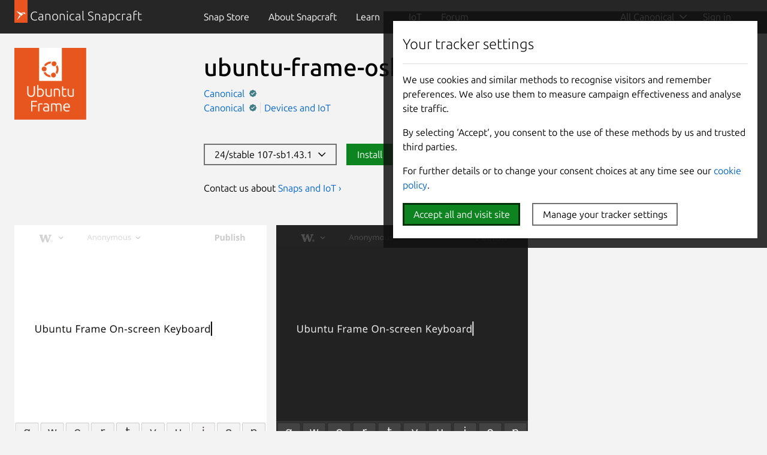

--- FILE ---
content_type: text/html; charset=utf-8
request_url: https://snapcraft.io/ubuntu-frame-osk
body_size: 19166
content:
<!doctype html>
<html lang="en">
  <head>
    <meta charset="UTF-8" />
    <meta http-equiv="X-UA-Compatible" content="IE=edge">
    <meta name="viewport" content="width=device-width, initial-scale=1">
    <title>Install ubuntu-frame-osk on Linux | Snap Store</title>

    <!-- Preconnect to establish early connections to important third-party origins -->
    <link rel="preconnect" href="https://www.google-analytics.com">
    <link rel="preconnect" href="https://assets.ubuntu.com">
    <link rel="preconnect" href="https://munchkin.marketo.net">

    <link rel="preload" href="https://assets.ubuntu.com/v1/9689339a-snapcraft-hero-background--light.png" as="image">

    <!-- Google Tag Manager -->
    <script>(function(w,d,s,l,i){w[l]=w[l]||[];w[l].push({'gtm.start':
    new Date().getTime(),event:'gtm.js'});var f=d.getElementsByTagName(s)[0],
    j=d.createElement(s),dl=l!='dataLayer'?'&l='+l:'';j.async=true;j.src=
    'https://www.googletagmanager.com/gtm.js?id='+i+dl;f.parentNode.insertBefore(j,f);
    })(window,document,'script','dataLayer','GTM-KCGXHQS');</script>
    <!-- End Google Tag Manager -->

    <link rel="stylesheet" href="/static/js/dist/vite/assets/styles--DX8HMR0-.css" />

    <script type="module" src="/static/js/dist/vite/base--Ducp_eDY.js"></script><link rel="modulepreload" href="/static/js/dist/vite/chunks/ga--BikwviRj.js" />
    
  <script type="module" src="/static/js/dist/vite/store-details--C0AepxWe.js"></script><link rel="modulepreload" href="/static/js/dist/vite/chunks/map--_b1KtWYg.js" /><link rel="modulepreload" href="/static/js/dist/vite/chunks/debounce--DIfNAdEH.js" /><link rel="modulepreload" href="/static/js/dist/vite/chunks/videos--C-cpTIXj.js" /><link rel="modulepreload" href="/static/js/dist/vite/chunks/ga--BikwviRj.js" /><link rel="modulepreload" href="/static/js/dist/vite/chunks/formHelpers--Cx2PUKoZ.js" /><link rel="modulepreload" href="/static/js/dist/vite/chunks/blog-posts--BNP-JEli.js" /><link rel="modulepreload" href="/static/js/dist/vite/chunks/expandable-area--CFkdnYdO.js" /><link rel="modulepreload" href="/static/js/dist/vite/chunks/declare--C9vBYVIO.js" />

    <script src="https://assets.ubuntu.com/v1/703e23c9-lazysizes+noscript+native-loading.5.1.2.min.js" defer></script>

    <meta name="description" content="Get the latest version of ubuntu-frame-osk for Linux - On-screen keyboard for Ubuntu Frame, based on Squeekboard">
    <meta name="copydoc" content="">
    <meta name="google-site-verification" content="Y1JayrP2iS6jS6Rd7uGX3Kzgm0oD8rV5R6TkzteLbQg" />

    
      <meta property="og:title" content="Install ubuntu-frame-osk on Linux | Snap Store"/>
      <meta property="og:site_name" content="Snapcraft"/>
      <meta property="og:type" content="website"/>
      <meta property="og:description" content="Get the latest version of ubuntu-frame-osk for Linux - On-screen keyboard for Ubuntu Frame, based on Squeekboard"/>
      <meta property="og:image" content="https://dashboard.snapcraft.io/site_media/appmedia/2023/03/icon_2_Frame.png" />
      <meta property="og:image:width" content="200" />
      <meta property="og:image:height" content="200" />
      <meta property="og:image:alt" content="ubuntu-frame-osk snap logo" />
      <meta property="og:url" content="https://snapcraft.io/ubuntu-frame-osk" />
      <meta property="twitter:card" content="summary" />
      <meta property="twitter:site" content="@snapcraftio" />
      <meta property="twitter:creator" content="@snapcraftio" />
      <meta property="twitter:image" content="https://dashboard.snapcraft.io/site_media/appmedia/2023/03/icon_2_Frame.png" />
      <meta property="twitter:url" content="https://snapcraft.io/ubuntu-frame-osk" />
    

    
  

    <link rel="canonical" href="https://snapcraft.io/ubuntu-frame-osk" />

    <link rel="icon" type="image/png" href="https://assets.ubuntu.com/v1/d4ca039f-favicon_16px.png" sizes="16x16" />
    <link rel="icon" type="image/png" href="https://assets.ubuntu.com/v1/841d0bcf-favicon_32px.png" sizes="32x32" />
    <link rel="icon" type="image/png" href="/static/snapcraft-favicon.png?v=055e94b" sizes="144x144" />
    <link rel="author" href="/humans.txt" />
  </head>

  <body class="l-site is-paper">
    <!-- Google Tag Manager (noscript) -->
    <noscript><iframe src="https://www.googletagmanager.com/ns.html?id=GTM-KCGXHQS"
      height="0" width="0" style="display: none; visibility: hidden;"></iframe></noscript>
    <!-- End Google Tag Manager (noscript) -->

    
    <!-- JS that is needed right away -->
    <script type="module" src="/static/js/dist/vite/cookie-policy--B-Sz8kW7.js"></script>

    
      
      
  <script type="module" src="/static/js/dist/vite/index--BMeCioXQ.js"></script>
  <!--
  This same code can be found duplicated in charmhub.io
  If you modify this file for some reason it is likely that you will also need to modify charmhub.io's one
-->


    <header id="navigation" class="p-navigation--sliding is-dark">
      
        
        <div class="p-navigation__row--25-75">
        
          <div class="p-navigation__banner">
            <div class="p-navigation__tagged-logo">
              <a class="p-navigation__link" href="/">
                <div class="p-navigation__logo-tag">
                  <img class="p-navigation__logo-icon" src="https://assets.ubuntu.com/v1/11ff571b-snapcraft.svg" alt="">
                </div>
                <span class="p-navigation__logo-title" >Canonical Snapcraft</span>
              </a>
            </div>
            <a href="#" class="p-navigation__toggle--open" title="menu">Menu</a>
          </div>
        
        
            <nav class="p-navigation__nav">
              <div class="p-navigation__items-wrapper">
                <ul class="p-navigation__items" role="menu">
                  <li
                    class="p-navigation__item "
                    role="menuitem"
                  >
                    <a class="p-navigation__link" href="/store">
                      Snap Store
                    </a>
                  </li>
                  <li
                    class="p-navigation__item "
                    role="menuitem"
                  >
                    <a class="p-navigation__link" href="/about">
                      About <span class="u-hide--large">Snapcraft</span>
                    </a>
                  </li>
                  <li
                  class="p-navigation__item--dropdown-toggle "
                  id="learn-link"
                  role="menuitem"
                  >
                    <a class="p-navigation__link" href="#learn-menu" aria-controls="learn-menu">
                      Learn
                    </a>
                    <div class="p-navigation__dropdown--container">
                      <ul class="p-navigation__dropdown" id="learn-menu" aria-hidden="true">
                        <li class="p-navigation__item--dropdown-close">
                          <button href="#learn-menu" aria-controls="learn-menu" class="p-navigation__link js-back-button">
                            Back
                          </button>
                        </li>
                        <li>
                          <a class="p-navigation__dropdown-item" href="/blog">
                            Blog
                          </a>
                        </li>
                        <li>
                          <a class="p-navigation__dropdown-item" href="/build">
                            Build
                          </a>
                        </li>
                        <li>
                          <a class="p-navigation__dropdown-item" href="/docs/">
                            Docs
                          </a>
                        </li>
                        <li>
                          <a class="p-navigation__dropdown-item" href="/docs/snap-tutorials">
                            Tutorials
                          </a>
                        </li>
                      </ul>
                    </div>
                  </li>
                  <li
                    class="p-navigation__item "
                    role="menuitem"
                  >
                    <a class="p-navigation__link" href="/iot">
                      IoT
                    </a>
                  </li>
                  <li class="p-navigation__item" role="menuitem">
                    <a class="p-navigation__link " href="https://forum.snapcraft.io/">Forum</a>
                  </li>
                </ul>
                <ul class="p-navigation__items js-nav-account global-nav" role="menu">
                  
                  <li class="p-navigation__item--dropdown-toggle js-nav-account--authenticated u-hide" role="menuitem" id="link-1">
                    <a class="p-navigation__link js-account--name" aria-controls="account-menu" aria-expanded="false"> My account </a>
                    <div class="p-navigation__dropdown--container">
                      <ul class="p-navigation__dropdown" id="account-menu" aria-hidden="true">
                        <li class="p-navigation__item--dropdown-close">
                          <button href="#account-menu" aria-controls="account-menu" class="p-navigation__link js-back-button">
                            Back
                          </button>
                        </li>
                        <li>
                          <a href="/account/snaps" class="p-navigation__dropdown-item">My published snaps</a>
                        </li>
                        <li class="js-nav-account--validation-sets u-hide">
                          <a href="/validation-sets" class="p-navigation__dropdown-item">My validation sets</a>
                        </li>
                        <li class="js-nav-account--stores u-hide">
                          <a href="/admin" class="p-navigation__dropdown-item">My stores</a>
                        </li>
                        <li>
                          <a href="/admin/account" class="p-navigation__dropdown-item">Account details</a>
                        </li>
                        <li>
                          <a href="/logout" class="p-navigation__dropdown-item">Sign out</a>
                        </li>
                      </ul>
                    </div>
                  </li>
                  
                  <li class="p-navigation__item js-nav-account--notauthenticated u-hide" role="menuitem">
                    <a class="p-navigation__link" href="/snaps"> Sign in <i class="p-icon--user is-light"></i>
                    </a>
                  </li>
                </ul>
              </div>
            </nav>
        
        
        </div>
        
    </header>

    
    

    
  
  
  <div class="p-strip is-shallow">
    <div class="grid-row">
    <div class="grid-col-2 grid-col-medium-1 grid-col-small-1">
    

  
    <img
  src="https://res.cloudinary.com/canonical/image/fetch/f_auto,q_auto,fl_sanitize,w_120/https%3A%2F%2Fdashboard.snapcraft.io%2Fsite_media%2Fappmedia%2F2023%2F03%2Ficon_2_Frame.png"
  srcset="https://res.cloudinary.com/canonical/image/fetch/f_auto,q_auto,fl_sanitize,w_120/https%3A%2F%2Fdashboard.snapcraft.io%2Fsite_media%2Fappmedia%2F2023%2F03%2Ficon_2_Frame.png 120w, https://res.cloudinary.com/canonical/image/fetch/f_auto,q_auto,fl_sanitize,w_240/https%3A%2F%2Fdashboard.snapcraft.io%2Fsite_media%2Fappmedia%2F2023%2F03%2Ficon_2_Frame.png 240w"
  sizes="(min-width: 120px) 120px, 100vw"
  alt=""
  width="120"
  height="120"
  loading="eager"
  data-live="icon"
/>
  
    </div>
    <div class="grid-col-6 grid-col-medium-3 grid-col-small-3">
      <div class="p-section--shallow">
    <h1 class="u-sv-1" data-live="title">ubuntu-frame-osk</h1>
    
    <div class="u-hide--medium u-hide--large">
      
      <span class="p-tooltip--btm-center">
  <a href="/publisher/canonical" title="View all snaps from Canonical">
    Canonical
  </a>
  <span class="p-tooltip__message">Publisher</span>
</span><span class="p-verified p-tooltip p-tooltip--btm-center">
    <img src="https://assets.ubuntu.com/v1/ba8a4b7b-Verified.svg" width="12" height="12" alt="Verified account" />
    <span class="p-tooltip__message u-align--center" role="tooltip">Verified account</span>
</span>
    </div>
    <ul class="p-inline-list--vertical-divider">
      
      <li class="p-inline-list__item u-hide--small"><span class="p-tooltip--btm-center">
  <a href="/publisher/canonical" title="View all snaps from Canonical">
    Canonical
  </a>
  <span class="p-tooltip__message">Publisher</span>
</span><span class="p-verified p-tooltip p-tooltip--btm-center">
    <img src="https://assets.ubuntu.com/v1/ba8a4b7b-Verified.svg" width="12" height="12" alt="Verified account" />
    <span class="p-tooltip__message u-align--center" role="tooltip">Verified account</span>
</span></li>
      
        <li class="p-inline-list__item">
          <a href="/search?categories=devices-and-iot">Devices and IoT</a>
        </li>
      
    </ul>
  </div><div class="p-section--shallow"><div class="p-cta-block u-no-padding--bottom">
            <button
              class="p-button"
              
              data-js="open-channel-map"
              data-controls="channel-map-versions"
              aria-controls="channel-map-versions">
              24/stable 107-sb1.43.1&nbsp;&nbsp;<i class="p-icon--chevron-down"></i>
              
            </button>
            
              <button
                class="p-button--positive"
                
                data-js="open-channel-map"
                data-controls="channel-map-install"
                aria-controls="channel-map-install">
                  Install
                  
              </button>
              
            </div>
            
            
            <p class="u-no-margin--bottom">
              Contact us about
              <a
                href="/about/contact-us"
                data-js="contact-form-trigger"
                data-formid="2639">
                Snaps and IoT&nbsp;&rsaquo;
              </a>
            </p>
            </div></div>
  </div></div>

  <div id="js-channel-map" class="p-channel-map is-closed">
  <div id="channel-map-install" class="p-channel-map__tab">
    <div class="p-strip--light is-shallow">
      <div class="u-fixed-width">
        <p class="p-heading--4">Install 24/stable of ubuntu-frame-osk</p>
        <p>Ubuntu 16.04 or later?</p>
        <button
          data-snap="ubuntu-frame-osk
            "
          class="p-view-store-button"
          data-js="open-desktop">
            View in Desktop store
        </button>
        <p class="p-form-help-text">Make sure <a href="/docs/installing-snapd">snap support</a> is enabled in your Desktop store.</p>
      </div>
      <div class="u-fixed-width">
        <hr />
      </div>
      <div class="u-fixed-width">
        <p><b>Install using the command line</b></p>
        <div class="p-code-snippet">
          <pre class="p-code-snippet__block--icon"><code id="snap-install">sudo snap install ubuntu-frame-osk</code></pre>
        </div>
        <p class="p-form-help-text">
          Don't have snapd? <a href="/docs/installing-snapd">Get set up for snaps</a>.
        </p>
      </div>
      
    </div>
  </div>
  <div id="channel-map-versions" class="p-channel-map__tab">
    <div class="p-channel-map__slides show-left">
      <div class="p-strip is-shallow p-channel-map__slide u-no-padding--bottom" data-js="channel-map-options">
        <div class="u-fixed-width">
          <form class="p-form--inline p-channel-map__form">
            <div class="p-form__group">
              <label class="p-form__label">
                Options to install this snap
              </label>
            </div>
            <div class="channel-map-arch-field p-form__group">
              <label for="channel-map-track-select" class="p-form__label">
                Show architecture
              </label>
              <div class="p-form__control">
                <select id="channel-map-architecture-select" data-js="arch-select" class="p-channel-map-arch-select">
                </select>
              </div>
            </div>
          </form>
          
        </div>
        <div class="u-fixed-width" data-js="channel-map-tabs">
          <nav class="p-tabs">
            <ul class="p-tabs__list" role="tablist">
              <li class="p-tabs__item" role="presentation">
                <a
                  href="#"
                  class="p-tabs__link"
                  role="tab"
                  data-tab="overview"
                  data-js="switch-tab"
                  aria-controls="release-versions"
                  aria-selected="true">
                    Overview
                </a>
              </li>
              <li class="p-tabs__item" role="presentation">
                <a
                  href="#"
                  class="p-tabs__link"
                  role="tab"
                  data-tab="all"
                  data-js="switch-tab"
                  aria-controls="release-versions"
                >
                    All releases
                </a>
              </li>
              
            </ul>
          </nav>
        </div>
        <div class="u-fixed-width p-channel-map__version-table" role="tabpanel" id="release-versions" aria-hidden="false">
          <table aria-label="Release versions">
            <thead>
              <tr>
                <th>Channel</th>
                <th>Version</th>
                <th width="25%" class="u-hide--medium u-hide--small">Published</th>
                <th width="12%"></th>
              </tr>
            </thead>
            <tbody data-js="channel-map-table">
            </tbody>
          </table>
        </div>
        <div class="u-fixed-width p-channel-map__security-table u-hide" role="tabpanel" id="security-information" aria-hidden="true">
          <table aria-label="Security information">
            <thead>
              <tr>
                <th>Channel</th>
                <th>Version</th>
                <th>Revision</th>
                <th>Download SBOM</th>
              </tr>
            </thead>
            <tbody data-js="channel-map-security-table">
            </tbody>
          </table>
        </div>
      </div>
      <div class="p-strip--light is-shallow p-channel-map__slide" data-js="channel-map-install-details">
      </div>
    </div>
  </div>
</div>
<script type="text/template" id="install-window-template" data-js="install-window">
  <div class="u-fixed-width">
    <a href="#" data-js="slide-all-versions">&lsaquo; All versions</a>
  </div>
  <div class="u-fixed-width">
  <p class="p-heading--4">Install ${channel} of ubuntu-frame-osk</p>
  <span data-js="warning"></span>
    <p>Ubuntu 16.04 or later?</p>
    <button data-snap="ubuntu-frame-osk?channel=${channel}" class="p-view-store-button" data-js="open-desktop">View in Desktop store</button>
    <p class="p-form-help-text">Make sure <a href="/docs/installing-snapd">snap support</a> is enabled in your Desktop store.</p>
  </div>
  <div class="u-fixed-width">
    <hr />
  </div>
  <div class="u-fixed-width">
    <p><b>Install using the command line</b></p>
    <div class="p-code-snippet">
      <pre class="p-code-snippet__block--icon is-wrapped"><code id="snap-install-alt">sudo snap install ubuntu-frame-osk${paramString}</code></pre>
    </div>
    <p class="p-form-help-text">
      Don't have snapd? <a href="/docs/installing-snapd">Get set up for snaps</a>.
    </p>
  </div>
</script>
<script type="text/template" id="channel-map-row-template" data-js="channel-map-row">
  <tr class="${rowClass}" data-js="slide-install-instructions" data-channel="${row[0]}/${row[1]}" data-confinement="${row[4]}">
    <td>${row[0]}/${row[1]}</td>
    <td>${row[2]}</td>
    <td class="u-hide--medium u-hide--small">${row[3]}</td>
    <td class="u-align--center"><a href="#" class="p-channel-map__version-table-install">Install &rsaquo;</a></td>
  </tr>
</script>
<script type="text/template" id="channel-map-security-table-row-template" data-js="channel-map-security-table-row">
  <tr>
    <td>${row[0]}/${row[1]}</td>
    <td>${row[2]}</td>
    <td>${row[3]}</td>
    <td>${row[4]}</td>
  </tr>
</script>
<div class="p-channel-map-overlay" data-js="close-channel-map" style="display: none"></div>

  
    <div class="p-section">
      <div class="grid-row" id="js-snap-screenshots" data-live="screenshots">
  
    <div class="p-carousel">
  <div class="swiper-container">
    <div class="swiper-wrapper">
      
        <div class="p-carousel__item--screenshot swiper-slide">
  
    
    
      
      
      
      
      <img
  src="https://res.cloudinary.com/canonical/image/fetch/f_auto,q_auto,fl_sanitize,w_720/https%3A%2F%2Fdashboard.snapcraft.io%2Fsite_media%2Fappmedia%2F2022%2F06%2Fezgif.com-gif-maker.png"
  srcset="https://res.cloudinary.com/canonical/image/fetch/f_auto,q_auto,fl_sanitize,w_460/https%3A%2F%2Fdashboard.snapcraft.io%2Fsite_media%2Fappmedia%2F2022%2F06%2Fezgif.com-gif-maker.png 460w, https://res.cloudinary.com/canonical/image/fetch/f_auto,q_auto,fl_sanitize,w_620/https%3A%2F%2Fdashboard.snapcraft.io%2Fsite_media%2Fappmedia%2F2022%2F06%2Fezgif.com-gif-maker.png 620w, https://res.cloudinary.com/canonical/image/fetch/f_auto,q_auto,fl_sanitize,w_720/https%3A%2F%2Fdashboard.snapcraft.io%2Fsite_media%2Fappmedia%2F2022%2F06%2Fezgif.com-gif-maker.png 720w"
  sizes="(min-width: 720px) 720px, 100vw"
  alt=""
  width="720"
  height="787"
  loading="eager"
  data-original="https://dashboard.snapcraft.io/site_media/appmedia/2022/06/ezgif.com-gif-maker.png"
/>
    
    
  
</div>
      
        <div class="p-carousel__item--screenshot swiper-slide">
  
    
    
      
      
      
      
      <img
  src="https://res.cloudinary.com/canonical/image/fetch/f_auto,q_auto,fl_sanitize,w_720/https%3A%2F%2Fdashboard.snapcraft.io%2Fsite_media%2Fappmedia%2F2022%2F06%2Fezgif.com-gif-maker_1.png"
  srcset="https://res.cloudinary.com/canonical/image/fetch/f_auto,q_auto,fl_sanitize,w_460/https%3A%2F%2Fdashboard.snapcraft.io%2Fsite_media%2Fappmedia%2F2022%2F06%2Fezgif.com-gif-maker_1.png 460w, https://res.cloudinary.com/canonical/image/fetch/f_auto,q_auto,fl_sanitize,w_620/https%3A%2F%2Fdashboard.snapcraft.io%2Fsite_media%2Fappmedia%2F2022%2F06%2Fezgif.com-gif-maker_1.png 620w, https://res.cloudinary.com/canonical/image/fetch/f_auto,q_auto,fl_sanitize,w_720/https%3A%2F%2Fdashboard.snapcraft.io%2Fsite_media%2Fappmedia%2F2022%2F06%2Fezgif.com-gif-maker_1.png 720w"
  sizes="(min-width: 720px) 720px, 100vw"
  alt=""
  width="720"
  height="788"
  loading="eager"
  data-original="https://dashboard.snapcraft.io/site_media/appmedia/2022/06/ezgif.com-gif-maker_1.png"
/>
    
    
  
</div>
      
    </div>
  </div>
  <div class="p-carousel__buttons u-align--right">
    <button class="p-button--base p-carousel__prev swiper-button__prev">Previous</button>
    <button class="p-button--base p-carousel__next swiper-button__next">Next</button>
  </div>
</div>
  
</div>
    </div>
  

  <div class="p-section">
    <div class="u-fixed-width"><hr></div>
    <div class="grid-row--25-75-on-large">
      <div class="grid-col grid-col-order-small-1 grid-col-order-medium-1">
        <h2 class="u-off-screen">Details for ubuntu-frame-osk</h2>

<h3 class="p-muted-heading">License</h3>
<ul class="p-list">
  <li>GPL-3.0+</li>
</ul>
<hr class="p-rule--muted">


  <h3 class="p-muted-heading">Last updated</h3>
  <ul class="p-list">
    
      <li>7 January 2026 - <small>24/stable</small></li>
    
    
      <li>7 January 2026 - <small>22/stable</small></li>
    
  </ul>
  <hr class="p-rule--muted">



  
    <h3 class="p-muted-heading">Websites</h3>
    <ul class="p-list">
      
        
        <li data-js="primary-domain">
          <a class="js-external-link" title="https://github.com/MirServer/ubuntu-frame-osk/" href="https://github.com/MirServer/ubuntu-frame-osk/" aria-controls="modal">github.com/MirServer/ubuntu-frame-osk/</a>
        </li>
        
      
    </ul>
    <hr class="p-rule--muted">
  

  
    <h3 class="p-muted-heading">Contact</h3>
    <ul class="p-list">
      
        
        <li>
          <a class="js-external-link" title="https://github.com/MirServer/ubuntu-frame-osk/issues" href="https://github.com/MirServer/ubuntu-frame-osk/issues" aria-controls="modal">github.com/MirServer/ubuntu-frame-osk/issues</a>
        </li>
        
      
    </ul>
    <hr class="p-rule--muted">
  

  

  

  <div class="p-modal js-exeternal-link-modal u-hide" id="modal">
    <section class="p-modal__dialog" role="dialog" aria-modal="true" aria-labelledby="modal-title" aria-describedby="modal-description">
      <header class="p-modal__header">
        <h2 class="p-modal__title" id="modal-title"><i class="p-icon--warning" style="width: 1rem; height: 1rem; position: relative; top: 1px; margin-right: 0.24rem;"></i> External link warning</h2>
      </header>
      <p class="u-no-max-width">You are about to open <span class="js-external-link-url"></span></p>
      <p class="u-no-max-width">Do you wish to proceed?</p>
      </p>
      <footer class="p-modal__footer">
        <button class="u-no-margin--bottom js-close-modal" aria-controls="modal">Go back</button>
        <a class="p-button--positive u-no-margin--bottom js-open-external-link" href="" target="_blank">Proceed</a>
      </footer>
    </section>
  </div>

  <template id="verified-status">
    (Ownership verified)
    <span class="p-tooltip--btm-right" aria-describedby="verified-explanation">
      <i class="p-icon--information"></i>
      <span class="p-tooltip__message" role="tooltip" id="verified-explanation">The publisher has verified that they own this domain</span>
  </template>

  <script>
    // Handle verified domain status
    const primaryDomainListItem = document.querySelector("[data-js='primary-domain']");

    function renderVerificationStatus() {
      if ("content" in document.createElement("template")) {
        const template = document.querySelector("#verified-status");
        const clone = template.content.cloneNode(true);
        primaryDomainListItem.appendChild(clone);
      }
    }

    if (primaryDomainListItem) {
      async function getVerifiedStatus() {
        const response = await fetch("/api/ubuntu-frame-osk/verify");

        if (!response.ok) {
          return;
        }

        const responseData = await response.json();

        if (responseData.primary_domain) {
          renderVerificationStatus();
        }
      }

      getVerifiedStatus();
    }

    // Handle external links
    const externalLinks = document.querySelectorAll(".js-external-link");
    const externalLinkModal = document.querySelector(".js-exeternal-link-modal");
    const externalLinkModalCloseButton = externalLinkModal.querySelector(
      ".js-close-modal"
    );
    const externalLinkUrl = externalLinkModal.querySelector(
      ".js-external-link-url"
    );
    const openExternalLinkButton = externalLinkModal.querySelector(
      ".js-open-external-link"
    );

    function openModal() {
      externalLinkModal.classList.remove("u-hide");
    }

    function closeModal() {
      externalLinkModal.classList.add("u-hide");
    }

    function setLinkDisplayText(href) {
      if (href.includes("mailto")) {
        externalLinkUrl.innerText = href;
        return;
      }

      const url = new URL(href);

      const protocolContainer = document.createElement("strong");
      const hostnameContainer = document.createElement("strong");
      const pathContainer = document.createElement("span");
      const searchContainer = document.createElement("span");

      protocolContainer.classList.add(
        url.protocol === "https:" ?
          "external-link-protocol--positive" : "external-link-protocol--negative"
      );

      pathContainer.classList.add("u-text-muted");
      searchContainer.classList.add("u-text-muted");

      protocolContainer.innerText = `${url.protocol}//`;
      hostnameContainer.innerText = url.hostname;

      if (url.pathname && url.pathname !== "/") {
        pathContainer.innerText = url.pathname;

      }

      searchContainer.innerText = url.search;

      externalLinkUrl.innerHTML = "";
      externalLinkUrl.appendChild(protocolContainer);
      externalLinkUrl.appendChild(hostnameContainer);
      externalLinkUrl.appendChild(pathContainer);
      externalLinkUrl.appendChild(searchContainer);
    }

    externalLinkModalCloseButton.addEventListener("click", () => {
      closeModal();
    });

    externalLinks.forEach((link) => {

      link.addEventListener("click", (e) => {
        e.preventDefault();
        const href = e.target.href;
        openExternalLinkButton.href = href;
        openExternalLinkButton.addEventListener("click", handleOpenExternalLink);
        setLinkDisplayText(href);
        openModal();
      });
    });

    function handleOpenExternalLink() {
      closeModal();
      openExternalLinkButton.removeEventListener("click", handleOpenExternalLink);
    }
  </script>




  <h5 class="p-muted-heading">Report a Snap Store violation</h5>
  <ul class="p-list">
    <li>
      <a class="js-modal-open" aria-controls="#report-snap-modal" href="#report-snap-modal">Report this Snap</a>
    </li>
  </ul>

  <div class="p-modal u-hide" id="report-snap-modal">
  <div class="p-modal__dialog" role="dialog" aria-labelledby="modal-title" aria-describedby="modal-description">
    <div class="js-report-snap-form">
      <header class="p-modal__header">
        <h2 class="p-modal__title" id="modal-title">Report ubuntu-frame-osk for a Snap Store violation</h2>
        <button class="p-modal__close js-modal-close" aria-label="Close dialog">Close</button>
      </header>

      
      
      <form id="report-snap-form" action="/report" method="POST">
        <input name="csrf_token" type="hidden" value="ImNiZTI1YTEwYTU2Mjk5NDM0OTNhYjgwYTEzZGM0OGUyYjUxMWYzN2Qi.aW1ztw.RBngmspvZNgNSMPti59z4_lqPnU" />
        <input type="hidden" name="entry.718227286" value="ubuntu-frame-osk" />
        <div class="p-notification--negative">
          <div class="p-notification__content">
            <h5 class="p-notification__title">
              Reports submitted through this form go to the Snap team, not the Snap Developer.
            </h5>
            
              <p class="p-notification__message">
                The Snap developer has provided the following <b>contact information</b>:</p>
              <ul>
                
                  
                    <li><a href="https://github.com/MirServer/ubuntu-frame-osk/issues" target="_blank" rel="noopener">github.com/MirServer/ubuntu-frame-osk/issues</a></li>
                  
                
              </ul>
            
            
          </div>
        </div>
        <label for="report-snap-reason">Choose a reason for reporting this snap</label>
        <select id="report-snap-reason" name="entry.340540050" required>
          <option value="" selected>Select an option</option>
          <option value="Copyright or trademark violation">Copyright or trademark violation</option>
          <option value="Snap Store terms of service violation">Snap Store terms of service violation</option>
        </select>
        <label for="report-snap-comment">Please provide more detailed reason to your report</label>
        <textarea id="report-snap-comment" type="text" name="entry.1974584359" placeholder="Comment..." rows="5" maxlength="1000" required></textarea>

        <label for="report-snap-email">Your email (optional)</label>
        <input id="report-snap-email" type="email" name="entry.1624813972" placeholder="email@example.com" />
        <label for="report-snap-confirm" style="position: absolute; top: -9999999px;">I agree</label>
        <input id="report-snap-confirm" type="checkbox" name="entry.13371337" style="position: absolute; top: -9999999px;" />
        <p>In submitting this form, I confirm that I have read and agree to <a href="https://ubuntu.com/legal/data-privacy/contact">Canonical’s Privacy Notice</a> and <a href="https://ubuntu.com/legal/data-privacy">Privacy Policy</a>.</p>
        <div class="u-align--right">
          <button type="button" class="js-modal-close u-no-margin--bottom">Cancel</button>
          
          <button type="submit" type="submit" class="--dark u-no-margin--bottom">Submit report</button>
        </div>
      </form>
    </div>

    <div class="js-report-snap-success u-hide">
      <header class="p-modal__header">
        <h2 class="p-modal__title" id="modal-title">Snap Store Violation Report submitted successfully</h2>
        <button class="p-modal__close js-modal-close" aria-label="Close dialog">Close</button>
      </header>
      <p>Thank you for your report. Information you provided will help us investigate further.</p>
      <div class="u-align--right">
        <button type="button" class="p-button--positive js-modal-close u-no-margin--bottom">Close</button>
      </div>
    </div>

    <div class="js-report-snap-error u-hide">
      <header class="p-modal__header">
        <h2 class="p-modal__title" id="modal-title">Error submitting report</h2>
        <button class="p-modal__close js-modal-close u-no-margin--bottom" aria-label="Close dialog">Close</button>
      </header>
      <p>There was an error while sending your report. Please try again later.</p>
      <div class="u-align--right">
        <button type="button" class="p-button--positive js-modal-close u-no-margin--bottom">Close</button>
      </div>
    </div>
  </div>
</div>
  <hr class="p-rule--muted">


        
        
          <h3 class="p-muted-heading">Share this snap</h3>
          <p>Generate an embeddable card to be shared on external websites.</p>
          <p><button class="p-button js-embedded-card-toggle" >Create embeddable card</button></p>

          <div class="p-modal u-hide" id="embedded-card-modal">
  <div class="p-modal__dialog p-embedded-card-modal-dialog" id="embedded-card-modal-dialog" role="dialog" aria-labelledby="modal-title" aria-describedby="modal-description">
    <header class="p-modal__header">
      <h2 class="p-modal__title">Share embeddable card</h2>
      <button class="p-modal__close js-modal-close" aria-label="Close dialog">Close</button>
    </header>
    <p>Customise your embeddable card using the options below.</p>
    <div class="row">
      <div class="col-3">
        <h3 class="p-muted-heading">Snap Store button:</h3>

        <label class="p-radio">
          <input type="radio" name="store-button" id="store-button-dark" checked="checked" value="black" class="p-radio__input" aria-labelledby="store-button-dark-label">
          <span class="p-radio__label" id="store-button-dark-label">Dark</span>
        </label>
        <label class="p-radio">
          <input type="radio" name="store-button" id="store-button-light" value="white" class="p-radio__input" aria-labelledby="store-button-light-label">
          <span class="p-radio__label" id="store-button-light-label">Light</span>
        </label>
        <label class="p-radio">
          <input type="radio" name="store-button" id="store-button-hide" value="" class="p-radio__input" aria-labelledby="store-button-hide-label">
          <span class="p-radio__label" id="store-button-hide-label">Hide button</span>
        </label>

        <h3 class="p-muted-heading">Options:</h3>

        <label class="p-checkbox">
          <input type="checkbox" name="show-channels" id="option-show-channels" class="p-checkbox__input" aria-labelledby="option-show-channels-label">
          <span class="p-checkbox__label" id="option-show-channels-label">Show all channels</span>
        </label>
        <label class="p-checkbox">
          <input type="checkbox" name="show-summary" id="option-show-summary" class="p-checkbox__input" aria-labelledby="option-show-summary-label">
          <span class="p-checkbox__label" id="option-show-summary-label">Show summary</span>
        </label>
        <label class="p-checkbox">
          <input type="checkbox" name="show-screenshot" id="option-show-screenshot"  class="p-checkbox__input" aria-labelledby="option-show-screenshot-label">
          <span class="p-checkbox__label" id="option-show-screenshot-label">Show screenshot</span>
        </label>

      </div>
      <div class="col-9">
        <h3 class="p-muted-heading">Preview:</h3>
        <iframe id="embedded-card-frame"
          class="snapcraft-publicise__embedded-frame"
          width="100%" height="320px"
          frameborder="0" style="border: 1px solid #CCC; border-radius: 2px;">
        </iframe>
        <h3 class="p-muted-heading">HTML:</h3>
        <div class="p-code-snippet">
          <pre class="p-code-snippet__block is-wrapped"><code id="snippet-card-html"></code></pre>
        </div>
      </div>
    </div>
  </div>
</div>
        
      </div>
      <div class="grid-col u-text-wrap">
        <h4 class="p-heading--2" data-live="summary">On-screen keyboard for Ubuntu Frame, based on Squeekboard</h4>
        <div data-live="description"><p>This snap contains the Wayland on-screen keyboard Squeekboard, modified and packaged such that it can run on Ubuntu Frame.</p>
<p>For more information please read the [documentation] (<a href="https://discourse.ubuntu.com/t/ubuntu-frame-osk-documentation/27568">https://discourse.ubuntu.com/t/ubuntu-frame-osk-documentation/27568</a>)</p>
<ul>
<li>If you do not require an on-screen keyboard, or you want to learn more about Ubuntu Frame, please visit [Frame's home page](<a href="https://snapcraft.io/ubuntu-frame">https://snapcraft.io/ubuntu-frame</a>)</li>
</ul>
</div>
      </div>
    </div>
  </div>

  
    <div class="p-section">
  <div class="u-fixed-width"><hr></div>
  <div class="grid-row--50-50">
    <div class="grid-col">
      <h2>Install ubuntu-frame-osk on your Linux distribution</h2>
    </div>
    <div class="grid-col">
      <p>Choose your Linux distribution to get detailed installation instructions. If yours is not shown, get more details on the <a href="/docs/installing-snapd" target="_blank">installing snapd documentation</a>.</p>
    </div>
  </div>
  <div class="grid-row--25-75" id="distros">
    <div class="grid-col">
      <div class="grid-row">
        <div class="grid-col-2 grid-col-medium-2">
          <a class="p-media-object" href="/install/ubuntu-frame-osk/arch">
            <span class="p-media-object__image">
                <img
  src="https://res.cloudinary.com/canonical/image/fetch/f_svg,q_auto,fl_sanitize,w_48/https%3A%2F%2Fassets.ubuntu.com%2Fv1%2Ffeca0fc0-Distro_Logo_ArchLinux.svg"
  alt=""
  width="48"
  height="48"
  loading="lazy"
/>
            </span>
            <span class="p-media-object__details">
              <h3 class="p-media-object__title p-heading--5 u-no-margin--bottom">Arch Linux</h3>
            </span>
          </a>
        </div>
        <div class="grid-col-2 grid-col-medium-2">
          <a class="p-media-object" href="/install/ubuntu-frame-osk/centos">
            <span class="p-media-object__image">
                <img
  src="https://res.cloudinary.com/canonical/image/fetch/f_svg,q_auto,fl_sanitize,w_48/https%3A%2F%2Fassets.ubuntu.com%2Fv1%2Facf876d9-Distro_Logo_CentOS.svg"
  alt=""
  width="48"
  height="48"
  loading="lazy"
/>
            </span>
            <span class="p-media-object__details">
              <h3 class="p-media-object__title p-heading--5 u-no-margin--bottom">CentOS</h3>
            </span>
          </a>
        </div>
        <div class="grid-col-2 grid-col-medium-2">
          <a class="p-media-object" href="/install/ubuntu-frame-osk/debian">
            <span class="p-media-object__image">
                <img
  src="https://res.cloudinary.com/canonical/image/fetch/f_svg,q_auto,fl_sanitize,w_48/https%3A%2F%2Fassets.ubuntu.com%2Fv1%2Fcfdc1144-Distro_Logo_Debian.svg"
  alt=""
  width="48"
  height="48"
  loading="lazy"
/>
            </span>
            <span class="p-media-object__details">
              <h3 class="p-media-object__title p-heading--5 u-no-margin--bottom">Debian</h3>
            </span>
          </a>
        </div>
        <div class="grid-col-2 grid-col-medium-2">
          <a class="p-media-object" href="/install/ubuntu-frame-osk/elementary">
            <span class="p-media-object__image">
                <img
  src="https://res.cloudinary.com/canonical/image/fetch/f_svg,q_auto,fl_sanitize,w_48/https%3A%2F%2Fassets.ubuntu.com%2Fv1%2Fc0c09661-Distro_Logo_Elementary.svg"
  alt=""
  width="48"
  height="48"
  loading="lazy"
/>
            </span>
            <span class="p-media-object__details">
              <h3 class="p-media-object__title p-heading--5 u-no-margin--bottom">elementary OS</h3>
            </span>
          </a>
        </div>
        <div class="grid-col-2 grid-col-medium-2">
          <a class="p-media-object" href="/install/ubuntu-frame-osk/fedora">
            <span class="p-media-object__image">
                <img
  src="https://res.cloudinary.com/canonical/image/fetch/f_auto,q_auto,fl_sanitize,w_48/https%3A%2F%2Fassets.ubuntu.com%2Fv1%2Fc93d842f-fedora.png"
  srcset="https://res.cloudinary.com/canonical/image/fetch/f_auto,q_auto,fl_sanitize,w_48/https%3A%2F%2Fassets.ubuntu.com%2Fv1%2Fc93d842f-fedora.png 48w, https://res.cloudinary.com/canonical/image/fetch/f_auto,q_auto,fl_sanitize,w_96/https%3A%2F%2Fassets.ubuntu.com%2Fv1%2Fc93d842f-fedora.png 96w"
  sizes="(min-width: 48px) 48px, 100vw"
  alt=""
  width="48"
  height="48"
  loading="lazy"
/>
            </span>
            <span class="p-media-object__details">
              <h3 class="p-media-object__title p-heading--5 u-no-margin--bottom">Fedora</h3>
            </span>
          </a>
        </div>
        <div class="grid-col-2 grid-col-medium-2">
          <a class="p-media-object" href="/install/ubuntu-frame-osk/kde-neon">
            <span class="p-media-object__image">
                <img
  src="https://res.cloudinary.com/canonical/image/fetch/f_svg,q_auto,fl_sanitize,w_48/https%3A%2F%2Fassets.ubuntu.com%2Fv1%2Fd0593902-Distro_Logo_KDE%2BNeon.svg"
  alt=""
  width="48"
  height="48"
  loading="lazy"
/>
            </span>
            <span class="p-media-object__details">
              <h3 class="p-media-object__title p-heading--5 u-no-margin--bottom">KDE Neon</h3>
            </span>
          </a>
        </div>
        <div class="grid-col-2 grid-col-medium-2">
          <a class="p-media-object" href="/install/ubuntu-frame-osk/kubuntu">
            <span class="p-media-object__image">
                <img
  src="https://res.cloudinary.com/canonical/image/fetch/f_svg,q_auto,fl_sanitize,w_48/https%3A%2F%2Fassets.ubuntu.com%2Fv1%2F7ab50a06-Distro_Logo_Kubuntu.svg"
  alt=""
  width="48"
  height="48"
  loading="lazy"
/>
            </span>
            <span class="p-media-object__details">
              <h3 class="p-media-object__title p-heading--5 u-no-margin--bottom">Kubuntu</h3>
            </span>
          </a>
        </div>
        <div class="grid-col-2 grid-col-medium-2">
          <a class="p-media-object" href="/install/ubuntu-frame-osk/manjaro">
            <span class="p-media-object__image">
                <img
  src="https://res.cloudinary.com/canonical/image/fetch/f_svg,q_auto,fl_sanitize,w_48/https%3A%2F%2Fassets.ubuntu.com%2Fv1%2F4635a0bd-Distro_Logo_Manjaro.svg"
  alt=""
  width="48"
  height="48"
  loading="lazy"
/>
            </span>
            <span class="p-media-object__details">
              <h3 class="p-media-object__title p-heading--5 u-no-margin--bottom">Manjaro</h3>
            </span>
          </a>
        </div>
        <div class="grid-col-2 grid-col-medium-2">
          <a class="p-media-object" href="/install/ubuntu-frame-osk/pop">
            <span class="p-media-object__image">
                <img
  src="https://res.cloudinary.com/canonical/image/fetch/f_svg,q_auto,fl_sanitize,w_48/https%3A%2F%2Fassets.ubuntu.com%2Fv1%2Fc7ca0dfa-Distro_Logo_Pop.svg"
  alt=""
  width="48"
  height="48"
  loading="lazy"
/>
            </span>
            <span class="p-media-object__details">
              <h3 class="p-media-object__title p-heading--5 u-no-margin--bottom">Pop!_OS</h3>
            </span>
          </a>
        </div>
        <div class="grid-col-2 grid-col-medium-2">
          <a class="p-media-object" href="/install/ubuntu-frame-osk/opensuse">
            <span class="p-media-object__image">
                <img
  src="https://res.cloudinary.com/canonical/image/fetch/f_svg,q_auto,fl_sanitize,w_48/https%3A%2F%2Fassets.ubuntu.com%2Fv1%2F610301c6-Distro_Logo_OpenSUSE.svg"
  alt=""
  width="48"
  height="48"
  loading="lazy"
/>
            </span>
            <span class="p-media-object__details">
              <h3 class="p-media-object__title p-heading--5 u-no-margin--bottom">openSUSE</h3>
            </span>
          </a>
        </div>
        <div class="grid-col-2 grid-col-medium-2">
          <a class="p-media-object" href="/install/ubuntu-frame-osk/rhel">
            <span class="p-media-object__image">
                <img
  src="https://res.cloudinary.com/canonical/image/fetch/f_svg,q_auto,fl_sanitize,w_48/https%3A%2F%2Fassets.ubuntu.com%2Fv1%2Fbe89e41a-red-hat-2019-primary-stacked.svg"
  alt=""
  width="48"
  height="48"
  loading="lazy"
/>
            </span>
            <span class="p-media-object__details">
              <h3 class="p-media-object__title p-heading--5 u-no-margin--bottom">Red Hat Enterprise Linux</h3>
            </span>
          </a>
        </div>
        <div class="grid-col-2 grid-col-medium-2">
          <a class="p-media-object" href="/install/ubuntu-frame-osk/ubuntu">
            <span class="p-media-object__image">
                <img
  src="https://res.cloudinary.com/canonical/image/fetch/f_svg,q_auto,fl_sanitize,w_48/https%3A%2F%2Fassets.ubuntu.com%2Fv1%2F8e43097f-cof_square_512x512.svg"
  alt=""
  width="48"
  height="48"
  loading="lazy"
/>
            </span>
            <span class="p-media-object__details">
              <h3 class="p-media-object__title p-heading--5 u-no-margin--bottom">Ubuntu</h3>
            </span>
          </a>
        </div>
        
        <div class="grid-col-2 grid-col-medium-2">
          <a class="p-media-object" href="/install/ubuntu-frame-osk/raspbian">
            <span class="p-media-object__image">
                <img
  src="https://res.cloudinary.com/canonical/image/fetch/f_svg,q_auto,fl_sanitize,w_48/https%3A%2F%2Fassets.ubuntu.com%2Fv1%2F193cb6ac-logo-raspberry-pi.svg"
  alt=""
  width="48"
  height="48"
  loading="lazy"
/>
            </span>
            <span class="p-media-object__details">
              <h3 class="p-media-object__title p-heading--5 u-no-margin--bottom">Raspberry Pi</h3>
            </span>
          </a>
        </div>
        
      </div>
    </div>
  </div>
</div>
  

  
    <div data-live="public_metrics_live">
      <div class="p-section--deep">
        <div class="u-fixed-width">
          <hr>
          <h2>Where people are using ubuntu-frame-osk</h2>
        </div>
        <div class="grid-row u-equal-height">
          
            <div class="grid-col-4 grid-col-start-large-3 js-snap-map-holder" data-live="installed_base_by_country_percent">
              <div id="js-snap-map" class="snapcraft-territories"></div>
            </div>
          
          
            <div class="grid-col-2">
              <div class="js-sschart-holder" data-live="weekly_installed_base_by_operating_system_normalized">
                <h3 class="p-muted-heading">Users by distribution (log)</h3>
                
                
                <div class="snapcraft-distro-chart">
                  <div class="snapcraft-distro-chart__names">
                    
                    <div class="snapcraft-distro-chart__name" title="Ubuntu Core 22">Ubuntu Core 22</div>
                    
                    <div class="snapcraft-distro-chart__name" title="Ubuntu Core 20">Ubuntu Core 20</div>
                    
                    <div class="snapcraft-distro-chart__name" title="Ubuntu Core 24">Ubuntu Core 24</div>
                    
                    <div class="snapcraft-distro-chart__name" title="Ubuntu 24.04">Ubuntu 24.04</div>
                    
                    <div class="snapcraft-distro-chart__name" title="Ubuntu 22.04">Ubuntu 22.04</div>
                    
                    <div class="snapcraft-distro-chart__name" title="Ubuntu 20.04">Ubuntu 20.04</div>
                    
                    <div class="snapcraft-distro-chart__name" title="Ubuntu 25.10">Ubuntu 25.10</div>
                    
                    <div class="snapcraft-distro-chart__name" title="Ubuntu 25.04">Ubuntu 25.04</div>
                    
                    <div class="snapcraft-distro-chart__name" title="Zorin OS 17">Zorin OS 17</div>
                    
                    <div class="snapcraft-distro-chart__name" title="Zorin OS 18">Zorin OS 18</div>
                    
                    <div class="snapcraft-distro-chart__name" title="Ubuntu 18.04">Ubuntu 18.04</div>
                    
                    <div class="snapcraft-distro-chart__name" title="Debian 12">Debian 12</div>
                    
                    <div class="snapcraft-distro-chart__name" title="Ubuntu 23.10">Ubuntu 23.10</div>
                    
                    <div class="snapcraft-distro-chart__name" title="KDE Neon 24.04">KDE Neon 24.04</div>
                    
                    <div class="snapcraft-distro-chart__name" title="Ubuntu 24.10">Ubuntu 24.10</div>
                    
                  </div>
                  <div class="snapcraft-distro-chart__bars">
                    
                      <div
                        class="snapcraft-distro-chart__bar"
                        style="width: 100.0%;"
                      ></div>
                    
                      <div
                        class="snapcraft-distro-chart__bar"
                        style="width: 97.5%;"
                      ></div>
                    
                      <div
                        class="snapcraft-distro-chart__bar"
                        style="width: 92.5%;"
                      ></div>
                    
                      <div
                        class="snapcraft-distro-chart__bar"
                        style="width: 90.0%;"
                      ></div>
                    
                      <div
                        class="snapcraft-distro-chart__bar"
                        style="width: 87.5%;"
                      ></div>
                    
                      <div
                        class="snapcraft-distro-chart__bar"
                        style="width: 67.5%;"
                      ></div>
                    
                      <div
                        class="snapcraft-distro-chart__bar"
                        style="width: 65.0%;"
                      ></div>
                    
                      <div
                        class="snapcraft-distro-chart__bar"
                        style="width: 55.00000000000001%;"
                      ></div>
                    
                      <div
                        class="snapcraft-distro-chart__bar"
                        style="width: 52.5%;"
                      ></div>
                    
                      <div
                        class="snapcraft-distro-chart__bar"
                        style="width: 47.5%;"
                      ></div>
                    
                      <div
                        class="snapcraft-distro-chart__bar"
                        style="width: 45.0%;"
                      ></div>
                    
                      <div
                        class="snapcraft-distro-chart__bar"
                        style="width: 42.5%;"
                      ></div>
                    
                      <div
                        class="snapcraft-distro-chart__bar"
                        style="width: 40.0%;"
                      ></div>
                    
                      <div
                        class="snapcraft-distro-chart__bar"
                        style="width: 37.5%;"
                      ></div>
                    
                      <div
                        class="snapcraft-distro-chart__bar"
                        style="width: 37.5%;"
                      ></div>
                    
                  </div>
                  <div class="p-show-more is-collapsed" data-js="js-show-more">
                    <div>
                      <div class="snapcraft-distro-chart__names">
                        
                        <div class="snapcraft-distro-chart__name" title="Debian 13">Debian 13</div>
                        
                        <div class="snapcraft-distro-chart__name" title="Fedora 43">Fedora 43</div>
                        
                        <div class="snapcraft-distro-chart__name" title="Ubuntu 23.04">Ubuntu 23.04</div>
                        
                      </div>
                      <div class="snapcraft-distro-chart__bars">
                        
                          <div
                            class="snapcraft-distro-chart__bar"
                            style="width: 35.0%;"
                          ></div>
                        
                          <div
                            class="snapcraft-distro-chart__bar"
                            style="width: 32.5%;"
                          ></div>
                        
                          <div
                            class="snapcraft-distro-chart__bar"
                            style="width: 32.5%;"
                          ></div>
                        
                      </div>
                    </div>
                    <div class="p-show-more__fade">
                      <div class="p-show-more__link-container">
                        <button class="p-button--link p-show-more__link is-small u-no-padding" aria-expanded="false">Show more</button>
                      </div>
                    </div>
                  </div>
                </div>
                
              </div>
            </div>
          
        </div>
      </div>
    </div>
  

  

  

  

  



<script type="text/template" id="blog-article-template">
  <div class="${container_class}">
  
  <a href="${slug}">
    ${image}
  </a>
  
  <h3 class="p-heading--4">
    <a href="${slug}">${title}</a>
  </h3>
</div>
</script>


<script type="text/template" id="video-youtube-template">
  
  <iframe id="youtubeplayer" type="text/html" width="818" height="460" allow="autoplay"></iframe>
  <button class="youtube-thumbnail-button" id="youtube-thumbnail-button">
    <img src="https://i3.ytimg.com/vi/${id}/maxresdefault.jpg" alt="" width="1280" height="720" id="youtube-thumbnail-image">
    <img src="/static/images/yt_play_btn.svg?v=9298bb2" alt="" width="68" height="48" class="youtube-play-button">
  </button>


<script>
  document.addEventListener("DOMContentLoaded", function() {
    const vimeoplayerFrame = document.getElementById("vimeoplayer");
    const asciicastplayerFrame = document.getElementById("asciicastplayer");
    const youtubeFrame = document.getElementById("youtubeplayer");

    if (vimeoplayerFrame) {
      vimeoplayerFrame.src = vimeoplayerFrame.dataset.src;
    }

    if (asciicastplayerFrame) {
      const script = document.createElement("script");
      script.id = "asciicast-${id}";
      script.dataset.autoplay = 0;
      script.src = "${url}";

      asciicastplayerFrame.appendChild(script);
    }

    if (youtubeFrame) {
      const videoId = "${id}";
      const thumbnailUrl = `/youtube/${videoId}`;
      const thumbnailImage = document.querySelector("#youtube-thumbnail-image");
      const thumbnailButton = document.querySelector("#youtube-thumbnail-button");
      const videoUrl = "${url}?autoplay=1&cc_load_policy=1&modestbranding=1&rel=0";

      const data = new FormData();
      data.append("videoId", videoId);
      data.append("csrf_token", "ImNiZTI1YTEwYTU2Mjk5NDM0OTNhYjgwYTEzZGM0OGUyYjUxMWYzN2Qi.aW1ztw.RBngmspvZNgNSMPti59z4_lqPnU");

      fetch(`/youtube`, {
        method: "POST",
        body:  data
      })
        .then(function(r) {
          if (r.ok === true) {
            return r.json();
          }
        })
        .then(function(res) {
          if (!res.items) {
            return;
          }

          const thumbnails = res.items[0].snippet.thumbnails;

          if (thumbnails.maxres) {
            thumbnailImage.src = thumbnails.maxres.url;
            thumbnailImage.width = thumbnails.maxres.width;
            thumbnailImage.height = thumbnails.maxres.height;
          } else if (thumbnails.standard) {
            thumbnailImage.src = thumbnails.standard.url;
            thumbnailImage.width = thumbnails.standard.width;
            thumbnailImage.height = thumbnails.standard.height;
          } else if (thumbnails.high) {
            thumbnailImage.src = thumbnails.high.url;
            thumbnailImage.width = thumbnails.high.width;
            thumbnailImage.height = thumbnails.high.height;
          } else if (thumbnails.medium) {
            thumbnailImage.src = thumbnails.medium.url;
            thumbnailImage.width = thumbnails.medium.width;
            thumbnailImage.height = thumbnails.medium.height;
          } else {
            thumbnailImage.src = thumbnails.default.url;
            thumbnailImage.width = thumbnails.default.width;
            thumbnailImage.height = thumbnails.default.height;
          }
        });

      thumbnailButton.addEventListener("click", function() {
        youtubeFrame.src = videoUrl;
        setTimeout(function() {
          thumbnailButton.classList.add("fade-out");
        }, 300);
      });
    }
  });
</script>
</script>

<script type="text/template" id="video-vimeo-template">
  
  <iframe id="vimeoplayer" width="818" height="460" frameborder="0"
          webkitallowfullscreen mozallowfullscreen allowfullscreen
          src="" data-src="${url}?title=0&byline=0&portrait=0&transparent=0"></iframe>


<script>
  document.addEventListener("DOMContentLoaded", function() {
    const vimeoplayerFrame = document.getElementById("vimeoplayer");
    const asciicastplayerFrame = document.getElementById("asciicastplayer");
    const youtubeFrame = document.getElementById("youtubeplayer");

    if (vimeoplayerFrame) {
      vimeoplayerFrame.src = vimeoplayerFrame.dataset.src;
    }

    if (asciicastplayerFrame) {
      const script = document.createElement("script");
      script.id = "asciicast-${id}";
      script.dataset.autoplay = 0;
      script.src = "${url}";

      asciicastplayerFrame.appendChild(script);
    }

    if (youtubeFrame) {
      const videoId = "${id}";
      const thumbnailUrl = `/youtube/${videoId}`;
      const thumbnailImage = document.querySelector("#youtube-thumbnail-image");
      const thumbnailButton = document.querySelector("#youtube-thumbnail-button");
      const videoUrl = "${url}?autoplay=1&cc_load_policy=1&modestbranding=1&rel=0";

      const data = new FormData();
      data.append("videoId", videoId);
      data.append("csrf_token", "ImNiZTI1YTEwYTU2Mjk5NDM0OTNhYjgwYTEzZGM0OGUyYjUxMWYzN2Qi.aW1ztw.RBngmspvZNgNSMPti59z4_lqPnU");

      fetch(`/youtube`, {
        method: "POST",
        body:  data
      })
        .then(function(r) {
          if (r.ok === true) {
            return r.json();
          }
        })
        .then(function(res) {
          if (!res.items) {
            return;
          }

          const thumbnails = res.items[0].snippet.thumbnails;

          if (thumbnails.maxres) {
            thumbnailImage.src = thumbnails.maxres.url;
            thumbnailImage.width = thumbnails.maxres.width;
            thumbnailImage.height = thumbnails.maxres.height;
          } else if (thumbnails.standard) {
            thumbnailImage.src = thumbnails.standard.url;
            thumbnailImage.width = thumbnails.standard.width;
            thumbnailImage.height = thumbnails.standard.height;
          } else if (thumbnails.high) {
            thumbnailImage.src = thumbnails.high.url;
            thumbnailImage.width = thumbnails.high.width;
            thumbnailImage.height = thumbnails.high.height;
          } else if (thumbnails.medium) {
            thumbnailImage.src = thumbnails.medium.url;
            thumbnailImage.width = thumbnails.medium.width;
            thumbnailImage.height = thumbnails.medium.height;
          } else {
            thumbnailImage.src = thumbnails.default.url;
            thumbnailImage.width = thumbnails.default.width;
            thumbnailImage.height = thumbnails.default.height;
          }
        });

      thumbnailButton.addEventListener("click", function() {
        youtubeFrame.src = videoUrl;
        setTimeout(function() {
          thumbnailButton.classList.add("fade-out");
        }, 300);
      });
    }
  });
</script>
</script>

<script type="text/template" id="video-asciinema-template">
  
  <div id="asciicastplayer"></div>


<script>
  document.addEventListener("DOMContentLoaded", function() {
    const vimeoplayerFrame = document.getElementById("vimeoplayer");
    const asciicastplayerFrame = document.getElementById("asciicastplayer");
    const youtubeFrame = document.getElementById("youtubeplayer");

    if (vimeoplayerFrame) {
      vimeoplayerFrame.src = vimeoplayerFrame.dataset.src;
    }

    if (asciicastplayerFrame) {
      const script = document.createElement("script");
      script.id = "asciicast-${id}";
      script.dataset.autoplay = 0;
      script.src = "${url}";

      asciicastplayerFrame.appendChild(script);
    }

    if (youtubeFrame) {
      const videoId = "${id}";
      const thumbnailUrl = `/youtube/${videoId}`;
      const thumbnailImage = document.querySelector("#youtube-thumbnail-image");
      const thumbnailButton = document.querySelector("#youtube-thumbnail-button");
      const videoUrl = "${url}?autoplay=1&cc_load_policy=1&modestbranding=1&rel=0";

      const data = new FormData();
      data.append("videoId", videoId);
      data.append("csrf_token", "ImNiZTI1YTEwYTU2Mjk5NDM0OTNhYjgwYTEzZGM0OGUyYjUxMWYzN2Qi.aW1ztw.RBngmspvZNgNSMPti59z4_lqPnU");

      fetch(`/youtube`, {
        method: "POST",
        body:  data
      })
        .then(function(r) {
          if (r.ok === true) {
            return r.json();
          }
        })
        .then(function(res) {
          if (!res.items) {
            return;
          }

          const thumbnails = res.items[0].snippet.thumbnails;

          if (thumbnails.maxres) {
            thumbnailImage.src = thumbnails.maxres.url;
            thumbnailImage.width = thumbnails.maxres.width;
            thumbnailImage.height = thumbnails.maxres.height;
          } else if (thumbnails.standard) {
            thumbnailImage.src = thumbnails.standard.url;
            thumbnailImage.width = thumbnails.standard.width;
            thumbnailImage.height = thumbnails.standard.height;
          } else if (thumbnails.high) {
            thumbnailImage.src = thumbnails.high.url;
            thumbnailImage.width = thumbnails.high.width;
            thumbnailImage.height = thumbnails.high.height;
          } else if (thumbnails.medium) {
            thumbnailImage.src = thumbnails.medium.url;
            thumbnailImage.width = thumbnails.medium.width;
            thumbnailImage.height = thumbnails.medium.height;
          } else {
            thumbnailImage.src = thumbnails.default.url;
            thumbnailImage.width = thumbnails.default.width;
            thumbnailImage.height = thumbnails.default.height;
          }
        });

      thumbnailButton.addEventListener("click", function() {
        youtubeFrame.src = videoUrl;
        setTimeout(function() {
          thumbnailButton.classList.add("fade-out");
        }, 300);
      });
    }
  });
</script>
</script>


    
  
<footer class="l-footer--sticky p-strip is-dark" id="footer">
  <div class="row">
    <div class="col-9">
      <p>
        <a class="p-link--inverted" href="#">Back to top <i class="p-icon--chevron-up is-light"></i></a>
      </p>
      <p>
        &copy; 2026 Canonical Ltd. <br/>
        Ubuntu and Canonical are registered trademarks of Canonical Ltd.
        <br/>
        Powered by <a href="https://www.ubuntu.com/kubernetes">Charmed Kubernetes</a>
      </p>
      <p class="u-no-limit">
        <small>
          <a
            href="https://forum.snapcraft.io/">Join the forum</a>, contribute to or report problems with,
          <a
            href="https://bugs.launchpad.net/snapd"
          >snapd</a>,
          <a
            href="https://bugs.launchpad.net/snapcraft"
          >Snapcraft</a>,
          or <a href="https://github.com/canonical/snapcraft.io/issues/new">this site</a>.
        </small>
      </p>
    </div>
    <div class="col-3">
       <ul class="p-inline-list u-align--right">
         <li class="p-inline-list__item">
           <a href="https://twitter.com/snapcraftio" class="p-icon--twitter">Share on Twitter</a>
         </li>
         <li class="p-inline-list__item">
           <a href="https://www.facebook.com/snapcraftio" class="p-icon--facebook">Share on Facebook</a>
         </li>
         <li class="p-inline-list__item">
           <a href="https://www.youtube.com/snapcraftio" class="p-icon--youtube">Share on YouTube</a>
         </li>
       </ul>
     </div>
  </div>
  <div class="u-fixed-width">
    <ul class="p-inline-list--middot u-no-margin--bottom">
      <li class="p-inline-list__item">
        <a class="p-link--inverted" href="https://ubuntu.com/legal/terms-and-policies/snap-store-terms"><small>Terms of Service</small></a>
      </li>
      <li class="p-inline-list__item">
        <a class="p-link--inverted" href="https://www.ubuntu.com/legal/data-privacy"><small>Data privacy</small></a>
      </li>
      <li class="p-inline-list__item">
        <a class="p-link--inverted js-revoke-cookie-manager" href=""><small>Manage your tracker settings</small></a>
      </li>
      <li class="p-inline-list__item">
        <a class="p-link--inverted" href="https://status.snapcraft.io/"><small>Service status</small></a>
      </li>
      <li class="p-inline-list__item">
        <a class="p-link--inverted" href="https://dashboard.snapcraft.io/"><small>Other functions</small></a>
      </li>
      <li class="p-inline-list__item">
        <a
          class="p-link--inverted"
          href="/about/contact-us"
          data-js="contact-form-trigger"
          data-formid="2639">
          Contact us
        </a>
      </li>
    </ul>
  </div>
</footer>
<div class="p-modal u-hide" id="contact-form-modal">
  <section class="p-modal__dialog" role="dialog" aria-modal="true" aria-labeledby="modal-title">
    <header class="p-modal__header">
      <h2 class="p-modal__title">Contact us</h2>
      <button class="p-modal__close" aria-label="Close active modal" aria-controls="modal" data-js="close-modal-control">Close</button>
    </header>
    <div id="modal-body"></div>
  </section>
</div>

<script type="text/template" id="contactFormTemplate">
  
    <form action="https://ubuntu.com/marketo/submit" method="post" id="mktoForm_{{formid}}">
  <fieldset class="u-no-margin--bottom">
    <legend class="u-off-screen">About you</legend>
    <h2 class="p-heading--3">About you</h2>
    <ul class="p-list">
      <li class="p-list__item">
        <label for="firstName">First name:</label>
        <input required id="firstName" name="firstName" maxlength="255" type="text" />
      </li>
      <li class="p-list__item">
        <label for="lastName">Last name:</label>
        <input required id="lastName" name="lastName" maxlength="255" type="text" />
      </li>
      <li class="p-list__item">
        <label for="email">Email address:</label>
        <input required id="email" name="email" maxlength="255" type="email" pattern="^[^ ]+@[^ ]+\.[a-z]{2,26}$" />
      </li>
      <li class="p-list__item">
        <label for="phone">Mobile/cell phone number:</label>
        <input required id="phone" name="phone" maxlength="255" type="tel" />
      </li>
      
<li class="p-list__item">
  <label for="country">Country:</label>
  
  <select
    required
    id="country"
    name="country"
  >
    <option value="">Select...</option
    ><option value="FR">France</option
    ><option value="DE">Germany</option
    ><option value="JP">Japan</option
    ><option value="GB">United Kingdom</option
    ><option value="US">United States of America</option
    ><option disabled>——————————————————</option
    ><option value="AF">Afghanistan</option
    ><option value="AX">Åland Islands</option
    ><option value="AL">Albania</option
    ><option value="DZ">Algeria</option
    ><option value="AS">American Samoa</option
    ><option value="AD">Andorra</option
    ><option value="AO">Angola</option
    ><option value="AI">Anguilla</option
    ><option value="AQ">Antarctica</option
    ><option value="AG">Antigua and Barbuda</option
    ><option value="AR">Argentina</option
    ><option value="AM">Armenia</option
    ><option value="AW">Aruba</option
    ><option value="AU">Australia</option
    ><option value="AT">Austria</option
    ><option value="AZ">Azerbaijan</option
    ><option value="BS">Bahamas</option
    ><option value="BH">Bahrain</option
    ><option value="BD">Bangladesh</option
    ><option value="BB">Barbados</option
    ><option value="BY">Belarus</option
    ><option value="BE">Belgium</option
    ><option value="BZ">Belize</option
    ><option value="BJ">Benin</option
    ><option value="BM">Bermuda</option
    ><option value="BT">Bhutan</option
    ><option value="BO">Bolivia (Plurinational State of)</option
    ><option value="BQ">Bonaire, Sint Eustatius and Saba</option
    ><option value="BA">Bosnia and Herzegovina</option
    ><option value="BW">Botswana</option
    ><option value="BV">Bouvet Island</option
    ><option value="BR">Brazil</option
    ><option value="IO">British Indian Ocean Territory</option
    ><option value="BN">Brunei Darussalam</option
    ><option value="BG">Bulgaria</option
    ><option value="BF">Burkina Faso</option
    ><option value="BI">Burundi</option
    ><option value="KH">Cambodia</option
    ><option value="CM">Cameroon</option
    ><option value="CA">Canada</option
    ><option value="CV">Cabo Verde</option
    ><option value="KY">Cayman Islands</option
    ><option value="CF">Central African Republic</option
    ><option value="TD">Chad</option
    ><option value="CL">Chile</option
    ><option value="CN">China</option
    ><option value="CX">Christmas Island</option
    ><option value="CC">Cocos (Keeling) Islands</option
    ><option value="CO">Colombia</option
    ><option value="KM">Comoros</option
    ><option value="CG">Congo</option
    ><option value="CD">Congo (Democratic Republic of the)</option
    ><option value="CK">Cook Islands</option
    ><option value="CR">Costa Rica</option
    ><option value="CI">Côte d'Ivoire</option
    ><option value="HR">Croatia</option
    ><option value="CU">Cuba</option
    ><option value="CW">Curaçao</option
    ><option value="CY">Cyprus</option
    ><option value="CZ">Czech Republic</option
    ><option value="DK">Denmark</option
    ><option value="DJ">Djibouti</option
    ><option value="DM">Dominica</option
    ><option value="DO">Dominican Republic</option
    ><option value="EC">Ecuador</option
    ><option value="EG">Egypt</option
    ><option value="SV">El Salvador</option
    ><option value="GQ">Equatorial Guinea</option
    ><option value="ER">Eritrea</option
    ><option value="EE">Estonia</option
    ><option value="ET">Ethiopia</option
    ><option value="FK">Falkland Islands (Malvinas)</option
    ><option value="FO">Faroe Islands</option
    ><option value="FJ">Fiji</option
    ><option value="FI">Finland</option
    ><option value="FR">France</option
    ><option value="GF">French Guiana</option
    ><option value="PF">French Polynesia</option
    ><option value="TF">French Southern Territories</option
    ><option value="GA">Gabon</option
    ><option value="GM">Gambia</option
    ><option value="GE">Georgia</option
    ><option value="DE">Germany</option
    ><option value="GH">Ghana</option
    ><option value="GI">Gibraltar</option
    ><option value="GR">Greece</option
    ><option value="GL">Greenland</option
    ><option value="GD">Grenada</option
    ><option value="GP">Guadeloupe</option
    ><option value="GU">Guam</option
    ><option value="GT">Guatemala</option
    ><option value="GG">Guernsey</option
    ><option value="GN">Guinea</option
    ><option value="GW">Guinea-Bissau</option
    ><option value="GY">Guyana</option
    ><option value="HT">Haiti</option
    ><option value="HM">Heard Island and McDonald Islands</option
    ><option value="VA">Holy See</option
    ><option value="HN">Honduras</option
    ><option value="HK">Hong Kong</option
    ><option value="HU">Hungary</option
    ><option value="IS">Iceland</option
    ><option value="IN">India</option
    ><option value="ID">Indonesia</option
    ><option value="IR">Iran (Islamic Republic of)</option
    ><option value="IQ">Iraq</option
    ><option value="IE">Ireland</option
    ><option value="IM">Isle of Man</option
    ><option value="IL">Israel</option
    ><option value="IT">Italy</option
    ><option value="JM">Jamaica</option
    ><option value="JP">Japan</option
    ><option value="JE">Jersey</option
    ><option value="JO">Jordan</option
    ><option value="KZ">Kazakhstan</option
    ><option value="KE">Kenya</option
    ><option value="KI">Kiribati</option
    ><option value="KP">Korea (Democratic People's Republic of)</option
    ><option value="KR">Korea (Republic of)</option
    ><option value="KW">Kuwait</option
    ><option value="KG">Kyrgyzstan</option
    ><option value="LA">Lao People's Democratic Republic</option
    ><option value="LV">Latvia</option
    ><option value="LB">Lebanon</option
    ><option value="LS">Lesotho</option
    ><option value="LR">Liberia</option
    ><option value="LY">Libya</option
    ><option value="LI">Liechtenstein</option
    ><option value="LT">Lithuania</option
    ><option value="LU">Luxembourg</option
    ><option value="MO">Macao</option
    ><option value="MK">Macedonia (the former Yugoslav Republic of)</option
    ><option value="MG">Madagascar</option
    ><option value="MW">Malawi</option
    ><option value="MY">Malaysia</option
    ><option value="MV">Maldives</option
    ><option value="ML">Mali</option
    ><option value="MT">Malta</option
    ><option value="MH">Marshall Islands</option
    ><option value="MQ">Martinique</option
    ><option value="MR">Mauritania</option
    ><option value="MU">Mauritius</option
    ><option value="YT">Mayotte</option
    ><option value="MX">Mexico</option
    ><option value="FM">Micronesia (Federated States of)</option
    ><option value="MD">Moldova (Republic of)</option
    ><option value="MC">Monaco</option
    ><option value="MN">Mongolia</option
    ><option value="ME">Montenegro</option
    ><option value="MS">Montserrat</option
    ><option value="MA">Morocco</option
    ><option value="MZ">Mozambique</option
    ><option value="MM">Myanmar</option
    ><option value="NA">Namibia</option
    ><option value="NR">Nauru</option
    ><option value="NP">Nepal</option
    ><option value="NL">Netherlands</option
    ><option value="NC">New Caledonia</option
    ><option value="NZ">New Zealand</option
    ><option value="NI">Nicaragua</option
    ><option value="NE">Niger</option
    ><option value="NG">Nigeria</option
    ><option value="NU">Niue</option
    ><option value="NF">Norfolk Island</option
    ><option value="MP">Northern Mariana Islands</option
    ><option value="NO">Norway</option
    ><option value="OM">Oman</option
    ><option value="PK">Pakistan</option
    ><option value="PW">Palau</option
    ><option value="PS">Palestine, State of</option
    ><option value="PA">Panama</option
    ><option value="PG">Papua New Guinea</option
    ><option value="PY">Paraguay</option
    ><option value="PE">Peru</option
    ><option value="PH">Philippines</option
    ><option value="PN">Pitcairn</option
    ><option value="PL">Poland</option
    ><option value="PT">Portugal</option
    ><option value="PR">Puerto Rico</option
    ><option value="QA">Qatar</option
    ><option value="RE">Réunion</option
    ><option value="RO">Romania</option
    ><option value="RU">Russian Federation</option
    ><option value="RW">Rwanda</option
    ><option value="BL">Saint Barthélemy</option
    ><option value="SH">Saint Helena, Ascension and Tristan da Cunha</option
    ><option value="KN">Saint Kitts and Nevis</option
    ><option value="LC">Saint Lucia</option
    ><option value="MF">Saint Martin (French part)</option
    ><option value="PM">Saint Pierre and Miquelon</option
    ><option value="VC">Saint Vincent and the Grenadines</option
    ><option value="WS">Samoa</option
    ><option value="SM">San Marino</option
    ><option value="ST">Sao Tome and Principe</option
    ><option value="SA">Saudi Arabia</option
    ><option value="SN">Senegal</option
    ><option value="RS">Serbia</option
    ><option value="SC">Seychelles</option
    ><option value="SL">Sierra Leone</option
    ><option value="SG">Singapore</option
    ><option value="SX">Sint Maarten (Dutch part)</option
    ><option value="SK">Slovakia</option
    ><option value="SI">Slovenia</option
    ><option value="SB">Solomon Islands</option
    ><option value="SO">Somalia</option
    ><option value="ZA">South Africa</option
    ><option value="GS">South Georgia and the South Sandwich Islands</option
    ><option value="SS">South Sudan</option
    ><option value="ES">Spain</option
    ><option value="LK">Sri Lanka</option
    ><option value="SD">Sudan</option
    ><option value="SR">Suriname</option
    ><option value="SJ">Svalbard and Jan Mayen</option
    ><option value="SZ">Swaziland</option
    ><option value="SE">Sweden</option
    ><option value="CH">Switzerland</option
    ><option value="SY">Syrian Arab Republic</option
    ><option value="TW">Taiwan</option
    ><option value="TJ">Tajikistan</option
    ><option value="TZ">Tanzania, United Republic of</option
    ><option value="TH">Thailand</option
    ><option value="TL">Timor-Leste</option
    ><option value="TG">Togo</option
    ><option value="TK">Tokelau</option
    ><option value="TO">Tonga</option
    ><option value="TT">Trinidad and Tobago</option
    ><option value="TN">Tunisia</option
    ><option value="TR">Turkey</option
    ><option value="TM">Turkmenistan</option
    ><option value="TC">Turks and Caicos Islands</option
    ><option value="TV">Tuvalu</option
    ><option value="UG">Uganda</option
    ><option value="UA">Ukraine</option
    ><option value="AE">United Arab Emirates</option
    ><option value="GB">United Kingdom</option
    ><option value="US">United States of America</option
    ><option value="UM">United States Minor Outlying Islands</option
    ><option value="UY">Uruguay</option
    ><option value="UZ">Uzbekistan</option
    ><option value="VU">Vanuatu</option
    ><option value="VE">Venezuela (Bolivarian Republic of)</option
    ><option value="VN">Viet Nam</option
    ><option value="VG">Virgin Islands (British)</option
    ><option value="VI">Virgin Islands (U.S.)</option
    ><option value="WF">Wallis and Futuna</option
    ><option value="EH">Western Sahara</option
    ><option value="YE">Yemen</option
    ><option value="ZM">Zambia</option
    ><option value="ZW">Zimbabwe</option>
  </select>
  
</li>

    </ul>
  </fieldset>

  <fieldset class="u-no-margin--bottom">
    <legend class="u-off-screen">About your company</legend>
    <h2 class="p-heading--3">About your company</h2>
    <ul class="p-list">
      <li class="p-list__item">
        <label for="company">Company name:</label>
        <input required id="company" name="company" maxlength="255" type="text" />
      </li>
      <li class="p-list__item">
        <label for="job-title">Job title:</label>
        <input required id="job-title" name="title" maxlength="255" type="text" />
      </li>

    </ul>
  </fieldset>

  <fieldset class="u-no-margin--bottom">
    <legend class="u-off-screen">Your comments</legend>
    <h2 class="p-heading--3">Your comments</h2>
    <ul class="p-list">
      <li class="p-list__item">
        <label for="Comments_from_lead__c">What would you like to talk to us about?</label>
        <textarea required id="Comments_from_lead__c" name="Comments_from_lead__c" rows="5" maxlength="2000"></textarea>
      </li>
      <li class="p-list__item">
        <label class="p-checkbox">
          <input class="p-checkbox__input" value="yes" aria-labelledby="canonicalUpdatesOptIn"
            name="canonicalUpdatesOptIn" type="checkbox">
          <span class="p-checkbox__label" id="canonicalUpdatesOptIn">I agree to receive information about Canonical's
            products and services.</span>
        </label>
      </li>
      <li class="p-list__item">In submitting this form, I confirm that I have read and agree to <a
          href="/legal/data-privacy/contact">Canonical's Privacy Notice</a> and <a href="/legal/data-privacy">Privacy
          Policy</a>.</li>
      
      <li class="u-off-screen">
        <label class="website" for="website">Website:</label>
        <input name="website" type="text" class="website" autocomplete="off" value="" id="website" tabindex="-1" />
      </li>
      <li class="u-off-screen">
        <label class="name" for="name">Name:</label>
        <input name="name" type="text" class="name" autocomplete="off" value="" id="name" tabindex="-1" />
      </li>
      
      <li class="p-list__item">
        <button type="submit" class="p-button--positive"
          onclick="dataLayer.push({'event' : 'GAEvent', 'eventCategory' : 'Form', 'eventAction' : 'iot contact-us', 'eventLabel' : 'snapcraft.ioappstore', 'eventValue' : undefined });">Submit</button>
      </li>
    </ul>
    <input type="hidden" aria-hidden="true" aria-label="hidden field" name="formid" value="{{formid}}" />
    <input type="hidden" aria-hidden="true" aria-label="hidden field" name="returnURL" value="https://snapcraft.io/about/thank-you" />
    <input type="hidden" aria-hidden="true" aria-label="hidden field" name="Consent_to_Processing__c" value="yes" />
    <input type="hidden" aria-hidden="true" aria-label="hidden field" name="utm_campaign" id="utm_campaign" value="" />
    <input type="hidden" aria-hidden="true" aria-label="hidden field" name="utm_medium" id="utm_medium" value="" />
    <input type="hidden" aria-hidden="true" aria-label="hidden field" name="utm_source" id="utm_source" value="" />
    <input type="hidden" aria-hidden="true" aria-label="hidden field" name="utm_content" id="utm_content" value="" />
    <input type="hidden" aria-hidden="true" aria-label="hidden field" name="utm_term" id="utm_term" value="" />
    <input type="hidden" aria-hidden="true" aria-label="hidden field" name="GCLID__c" id="GCLID__c" value="" />
    <input type="hidden" aria-hidden="true" aria-label="hidden field" name="Facebook_Click_ID__c"
      id="Facebook_Click_ID__c" value="" />
    <input type="hidden" aria-hidden="true" aria-label="hidden field" id="preferredLanguage" name="preferredLanguage"
      maxlength="255" value="" />
  </fieldset>
</form>
  
</script>




    
  <script>
    window.addEventListener("DOMContentLoaded", function() {
      try {
        snapcraft.public.storeDetails.initExpandableArea();
      } catch (e) {
        Sentry.captureException(e);
      }

      try {
        snapcraft.public.storeDetails.screenshots('#js-snap-screenshots');
      } catch(e) {
        Sentry.captureException(e);
      }

      try {
        snapcraft.public.storeDetails.videos('.js-video-slide');
      } catch(e) {
        Sentry.captureException(e);
      }

      
      try {
        snapcraft.public.storeDetails.initReportSnap(
          '.js-modal-open', '#report-snap-modal',
          document.getElementById('report-snap-form').action
        );
      } catch(e) {
        Sentry.captureException(e);
      }

      try {
        snapcraft.public.storeDetails.initEmbeddedCardModal('ubuntu-frame-osk');
      } catch(e) {
        Sentry.captureException(e);
      }
      

      
        try {
          snapcraft.public.storeDetails.map('#js-snap-map', {"004": {"code": "AF", "color_rgb": [218, 218, 218], "name": "Afghanistan", "percentage_of_users": 0}, "008": {"code": "AL", "color_rgb": [218, 218, 218], "name": "Albania", "percentage_of_users": 0}, "010": {"code": "AQ", "color_rgb": [218, 218, 218], "name": "Antarctica", "percentage_of_users": 0}, "012": {"code": "DZ", "color_rgb": [218, 218, 218], "name": "Algeria", "percentage_of_users": 0}, "016": {"code": "AS", "color_rgb": [218, 218, 218], "name": "American Samoa", "percentage_of_users": 0}, "020": {"code": "AD", "color_rgb": [218, 218, 218], "name": "Andorra", "percentage_of_users": 0}, "024": {"code": "AO", "color_rgb": [218, 218, 218], "name": "Angola", "percentage_of_users": 0}, "028": {"code": "AG", "color_rgb": [218, 218, 218], "name": "Antigua and Barbuda", "percentage_of_users": 0}, "031": {"code": "AZ", "color_rgb": [218, 218, 218], "name": "Azerbaijan", "percentage_of_users": 0}, "032": {"code": "AR", "color_rgb": [218, 218, 218], "name": "Argentina", "percentage_of_users": 0}, "036": {"code": "AU", "color_rgb": [210, 227, 243], "name": "Australia", "percentage_of_users": 0.055}, "040": {"code": "AT", "color_rgb": [218, 218, 218], "name": "Austria", "percentage_of_users": 0}, "044": {"code": "BS", "color_rgb": [218, 218, 218], "name": "Bahamas", "percentage_of_users": 0}, "048": {"code": "BH", "color_rgb": [218, 218, 218], "name": "Bahrain", "percentage_of_users": 0}, "050": {"code": "BD", "color_rgb": [218, 218, 218], "name": "Bangladesh", "percentage_of_users": 0}, "051": {"code": "AM", "color_rgb": [218, 218, 218], "name": "Armenia", "percentage_of_users": 0}, "052": {"code": "BB", "color_rgb": [218, 218, 218], "name": "Barbados", "percentage_of_users": 0}, "056": {"code": "BE", "color_rgb": [222, 235, 247], "name": "Belgium", "percentage_of_users": 0.005}, "060": {"code": "BM", "color_rgb": [218, 218, 218], "name": "Bermuda", "percentage_of_users": 0}, "064": {"code": "BT", "color_rgb": [218, 218, 218], "name": "Bhutan", "percentage_of_users": 0}, "068": {"code": "BO", "color_rgb": [218, 218, 218], "name": "Bolivia", "percentage_of_users": 0}, "070": {"code": "BA", "color_rgb": [218, 218, 218], "name": "Bosnia and Herzegovina", "percentage_of_users": 0}, "072": {"code": "BW", "color_rgb": [218, 218, 218], "name": "Botswana", "percentage_of_users": 0}, "074": {"code": "BV", "color_rgb": [218, 218, 218], "name": "Bouvet Island", "percentage_of_users": 0}, "076": {"code": "BR", "color_rgb": [218, 218, 218], "name": "Brazil", "percentage_of_users": 0}, "084": {"code": "BZ", "color_rgb": [218, 218, 218], "name": "Belize", "percentage_of_users": 0}, "086": {"code": "IO", "color_rgb": [218, 218, 218], "name": "British Indian Ocean Territory", "percentage_of_users": 0}, "090": {"code": "SB", "color_rgb": [218, 218, 218], "name": "Solomon Islands", "percentage_of_users": 0}, "092": {"code": "VG", "color_rgb": [218, 218, 218], "name": "Virgin Islands, British", "percentage_of_users": 0}, "096": {"code": "BN", "color_rgb": [218, 218, 218], "name": "Brunei Darussalam", "percentage_of_users": 0}, "100": {"code": "BG", "color_rgb": [218, 218, 218], "name": "Bulgaria", "percentage_of_users": 0}, "104": {"code": "MM", "color_rgb": [218, 218, 218], "name": "Myanmar", "percentage_of_users": 0}, "108": {"code": "BI", "color_rgb": [218, 218, 218], "name": "Burundi", "percentage_of_users": 0}, "112": {"code": "BY", "color_rgb": [218, 218, 218], "name": "Belarus", "percentage_of_users": 0}, "116": {"code": "KH", "color_rgb": [218, 218, 218], "name": "Cambodia", "percentage_of_users": 0}, "120": {"code": "CM", "color_rgb": [218, 218, 218], "name": "Cameroon", "percentage_of_users": 0}, "124": {"code": "CA", "color_rgb": [222, 235, 247], "name": "Canada", "percentage_of_users": 0.015}, "132": {"code": "CV", "color_rgb": [218, 218, 218], "name": "Cabo Verde", "percentage_of_users": 0}, "136": {"code": "KY", "color_rgb": [218, 218, 218], "name": "Cayman Islands", "percentage_of_users": 0}, "140": {"code": "CF", "color_rgb": [218, 218, 218], "name": "Central African Republic", "percentage_of_users": 0}, "144": {"code": "LK", "color_rgb": [218, 218, 218], "name": "Sri Lanka", "percentage_of_users": 0}, "148": {"code": "TD", "color_rgb": [218, 218, 218], "name": "Chad", "percentage_of_users": 0}, "152": {"code": "CL", "color_rgb": [218, 218, 218], "name": "Chile", "percentage_of_users": 0}, "156": {"code": "CN", "color_rgb": [218, 218, 218], "name": "China", "percentage_of_users": 0}, "158": {"code": "TW", "color_rgb": [218, 218, 218], "name": "Taiwan", "percentage_of_users": 0}, "162": {"code": "CX", "color_rgb": [218, 218, 218], "name": "Christmas Island", "percentage_of_users": 0}, "166": {"code": "CC", "color_rgb": [218, 218, 218], "name": "Cocos (Keeling) Islands", "percentage_of_users": 0}, "170": {"code": "CO", "color_rgb": [218, 218, 218], "name": "Colombia", "percentage_of_users": 0}, "174": {"code": "KM", "color_rgb": [218, 218, 218], "name": "Comoros", "percentage_of_users": 0}, "175": {"code": "YT", "color_rgb": [218, 218, 218], "name": "Mayotte", "percentage_of_users": 0}, "178": {"code": "CG", "color_rgb": [218, 218, 218], "name": "Congo", "percentage_of_users": 0}, "180": {"code": "CD", "color_rgb": [218, 218, 218], "name": "Congo, The Democratic Republic of the", "percentage_of_users": 0}, "184": {"code": "CK", "color_rgb": [218, 218, 218], "name": "Cook Islands", "percentage_of_users": 0}, "188": {"code": "CR", "color_rgb": [218, 218, 218], "name": "Costa Rica", "percentage_of_users": 0}, "191": {"code": "HR", "color_rgb": [218, 218, 218], "name": "Croatia", "percentage_of_users": 0}, "192": {"code": "CU", "color_rgb": [218, 218, 218], "name": "Cuba", "percentage_of_users": 0}, "196": {"code": "CY", "color_rgb": [218, 218, 218], "name": "Cyprus", "percentage_of_users": 0}, "203": {"code": "CZ", "color_rgb": [218, 218, 218], "name": "Czechia", "percentage_of_users": 0}, "204": {"code": "BJ", "color_rgb": [218, 218, 218], "name": "Benin", "percentage_of_users": 0}, "208": {"code": "DK", "color_rgb": [218, 218, 218], "name": "Denmark", "percentage_of_users": 0}, "212": {"code": "DM", "color_rgb": [218, 218, 218], "name": "Dominica", "percentage_of_users": 0}, "214": {"code": "DO", "color_rgb": [218, 218, 218], "name": "Dominican Republic", "percentage_of_users": 0}, "218": {"code": "EC", "color_rgb": [218, 218, 218], "name": "Ecuador", "percentage_of_users": 0}, "222": {"code": "SV", "color_rgb": [218, 218, 218], "name": "El Salvador", "percentage_of_users": 0}, "226": {"code": "GQ", "color_rgb": [218, 218, 218], "name": "Equatorial Guinea", "percentage_of_users": 0}, "231": {"code": "ET", "color_rgb": [218, 218, 218], "name": "Ethiopia", "percentage_of_users": 0}, "232": {"code": "ER", "color_rgb": [218, 218, 218], "name": "Eritrea", "percentage_of_users": 0}, "233": {"code": "EE", "color_rgb": [218, 218, 218], "name": "Estonia", "percentage_of_users": 0}, "234": {"code": "FO", "color_rgb": [218, 218, 218], "name": "Faroe Islands", "percentage_of_users": 0}, "238": {"code": "FK", "color_rgb": [218, 218, 218], "name": "Falkland Islands (Malvinas)", "percentage_of_users": 0}, "239": {"code": "GS", "color_rgb": [218, 218, 218], "name": "South Georgia and the South Sandwich Islands", "percentage_of_users": 0}, "242": {"code": "FJ", "color_rgb": [218, 218, 218], "name": "Fiji", "percentage_of_users": 0}, "246": {"code": "FI", "color_rgb": [218, 218, 218], "name": "Finland", "percentage_of_users": 0}, "248": {"code": "AX", "color_rgb": [218, 218, 218], "name": "\u00c5land Islands", "percentage_of_users": 0}, "250": {"code": "FR", "color_rgb": [222, 235, 247], "name": "France", "percentage_of_users": 0.01}, "254": {"code": "GF", "color_rgb": [218, 218, 218], "name": "French Guiana", "percentage_of_users": 0}, "258": {"code": "PF", "color_rgb": [218, 218, 218], "name": "French Polynesia", "percentage_of_users": 0}, "260": {"code": "TF", "color_rgb": [218, 218, 218], "name": "French Southern Territories", "percentage_of_users": 0}, "262": {"code": "DJ", "color_rgb": [218, 218, 218], "name": "Djibouti", "percentage_of_users": 0}, "266": {"code": "GA", "color_rgb": [218, 218, 218], "name": "Gabon", "percentage_of_users": 0}, "268": {"code": "GE", "color_rgb": [218, 218, 218], "name": "Georgia", "percentage_of_users": 0}, "270": {"code": "GM", "color_rgb": [218, 218, 218], "name": "Gambia", "percentage_of_users": 0}, "275": {"code": "PS", "color_rgb": [218, 218, 218], "name": "Palestine, State of", "percentage_of_users": 0}, "276": {"code": "DE", "color_rgb": [8, 81, 156], "name": "Germany", "percentage_of_users": 0.31}, "288": {"code": "GH", "color_rgb": [218, 218, 218], "name": "Ghana", "percentage_of_users": 0}, "292": {"code": "GI", "color_rgb": [218, 218, 218], "name": "Gibraltar", "percentage_of_users": 0}, "296": {"code": "KI", "color_rgb": [218, 218, 218], "name": "Kiribati", "percentage_of_users": 0}, "300": {"code": "GR", "color_rgb": [218, 218, 218], "name": "Greece", "percentage_of_users": 0}, "304": {"code": "GL", "color_rgb": [218, 218, 218], "name": "Greenland", "percentage_of_users": 0}, "308": {"code": "GD", "color_rgb": [218, 218, 218], "name": "Grenada", "percentage_of_users": 0}, "312": {"code": "GP", "color_rgb": [218, 218, 218], "name": "Guadeloupe", "percentage_of_users": 0}, "316": {"code": "GU", "color_rgb": [218, 218, 218], "name": "Guam", "percentage_of_users": 0}, "320": {"code": "GT", "color_rgb": [218, 218, 218], "name": "Guatemala", "percentage_of_users": 0}, "324": {"code": "GN", "color_rgb": [218, 218, 218], "name": "Guinea", "percentage_of_users": 0}, "328": {"code": "GY", "color_rgb": [218, 218, 218], "name": "Guyana", "percentage_of_users": 0}, "332": {"code": "HT", "color_rgb": [218, 218, 218], "name": "Haiti", "percentage_of_users": 0}, "334": {"code": "HM", "color_rgb": [218, 218, 218], "name": "Heard Island and McDonald Islands", "percentage_of_users": 0}, "336": {"code": "VA", "color_rgb": [218, 218, 218], "name": "Holy See (Vatican City State)", "percentage_of_users": 0}, "340": {"code": "HN", "color_rgb": [218, 218, 218], "name": "Honduras", "percentage_of_users": 0}, "344": {"code": "HK", "color_rgb": [218, 218, 218], "name": "Hong Kong", "percentage_of_users": 0}, "348": {"code": "HU", "color_rgb": [218, 218, 218], "name": "Hungary", "percentage_of_users": 0}, "352": {"code": "IS", "color_rgb": [218, 218, 218], "name": "Iceland", "percentage_of_users": 0}, "356": {"code": "IN", "color_rgb": [222, 235, 247], "name": "India", "percentage_of_users": 0.015}, "360": {"code": "ID", "color_rgb": [218, 218, 218], "name": "Indonesia", "percentage_of_users": 0}, "364": {"code": "IR", "color_rgb": [218, 218, 218], "name": "Iran", "percentage_of_users": 0}, "368": {"code": "IQ", "color_rgb": [218, 218, 218], "name": "Iraq", "percentage_of_users": 0}, "372": {"code": "IE", "color_rgb": [218, 218, 218], "name": "Ireland", "percentage_of_users": 0}, "376": {"code": "IL", "color_rgb": [218, 218, 218], "name": "Israel", "percentage_of_users": 0}, "380": {"code": "IT", "color_rgb": [222, 235, 247], "name": "Italy", "percentage_of_users": 0.005}, "384": {"code": "CI", "color_rgb": [218, 218, 218], "name": "C\u00f4te d\u0027Ivoire", "percentage_of_users": 0}, "388": {"code": "JM", "color_rgb": [218, 218, 218], "name": "Jamaica", "percentage_of_users": 0}, "392": {"code": "JP", "color_rgb": [222, 235, 247], "name": "Japan", "percentage_of_users": 0.005}, "398": {"code": "KZ", "color_rgb": [218, 218, 218], "name": "Kazakhstan", "percentage_of_users": 0}, "400": {"code": "JO", "color_rgb": [218, 218, 218], "name": "Jordan", "percentage_of_users": 0}, "404": {"code": "KE", "color_rgb": [222, 235, 247], "name": "Kenya", "percentage_of_users": 0.005}, "408": {"code": "KP", "color_rgb": [218, 218, 218], "name": "North Korea", "percentage_of_users": 0}, "410": {"code": "KR", "color_rgb": [218, 218, 218], "name": "South Korea", "percentage_of_users": 0}, "414": {"code": "KW", "color_rgb": [218, 218, 218], "name": "Kuwait", "percentage_of_users": 0}, "417": {"code": "KG", "color_rgb": [218, 218, 218], "name": "Kyrgyzstan", "percentage_of_users": 0}, "418": {"code": "LA", "color_rgb": [218, 218, 218], "name": "Laos", "percentage_of_users": 0}, "422": {"code": "LB", "color_rgb": [218, 218, 218], "name": "Lebanon", "percentage_of_users": 0}, "426": {"code": "LS", "color_rgb": [218, 218, 218], "name": "Lesotho", "percentage_of_users": 0}, "428": {"code": "LV", "color_rgb": [218, 218, 218], "name": "Latvia", "percentage_of_users": 0}, "430": {"code": "LR", "color_rgb": [218, 218, 218], "name": "Liberia", "percentage_of_users": 0}, "434": {"code": "LY", "color_rgb": [218, 218, 218], "name": "Libya", "percentage_of_users": 0}, "438": {"code": "LI", "color_rgb": [218, 218, 218], "name": "Liechtenstein", "percentage_of_users": 0}, "440": {"code": "LT", "color_rgb": [218, 218, 218], "name": "Lithuania", "percentage_of_users": 0}, "442": {"code": "LU", "color_rgb": [218, 218, 218], "name": "Luxembourg", "percentage_of_users": 0}, "446": {"code": "MO", "color_rgb": [218, 218, 218], "name": "Macao", "percentage_of_users": 0}, "450": {"code": "MG", "color_rgb": [218, 218, 218], "name": "Madagascar", "percentage_of_users": 0}, "454": {"code": "MW", "color_rgb": [218, 218, 218], "name": "Malawi", "percentage_of_users": 0}, "458": {"code": "MY", "color_rgb": [222, 235, 247], "name": "Malaysia", "percentage_of_users": 0.005}, "462": {"code": "MV", "color_rgb": [218, 218, 218], "name": "Maldives", "percentage_of_users": 0}, "466": {"code": "ML", "color_rgb": [218, 218, 218], "name": "Mali", "percentage_of_users": 0}, "470": {"code": "MT", "color_rgb": [218, 218, 218], "name": "Malta", "percentage_of_users": 0}, "474": {"code": "MQ", "color_rgb": [218, 218, 218], "name": "Martinique", "percentage_of_users": 0}, "478": {"code": "MR", "color_rgb": [218, 218, 218], "name": "Mauritania", "percentage_of_users": 0}, "480": {"code": "MU", "color_rgb": [218, 218, 218], "name": "Mauritius", "percentage_of_users": 0}, "484": {"code": "MX", "color_rgb": [218, 218, 218], "name": "Mexico", "percentage_of_users": 0}, "492": {"code": "MC", "color_rgb": [218, 218, 218], "name": "Monaco", "percentage_of_users": 0}, "496": {"code": "MN", "color_rgb": [218, 218, 218], "name": "Mongolia", "percentage_of_users": 0}, "498": {"code": "MD", "color_rgb": [218, 218, 218], "name": "Moldova", "percentage_of_users": 0}, "499": {"code": "ME", "color_rgb": [218, 218, 218], "name": "Montenegro", "percentage_of_users": 0}, "500": {"code": "MS", "color_rgb": [218, 218, 218], "name": "Montserrat", "percentage_of_users": 0}, "504": {"code": "MA", "color_rgb": [218, 218, 218], "name": "Morocco", "percentage_of_users": 0}, "508": {"code": "MZ", "color_rgb": [218, 218, 218], "name": "Mozambique", "percentage_of_users": 0}, "512": {"code": "OM", "color_rgb": [218, 218, 218], "name": "Oman", "percentage_of_users": 0}, "516": {"code": "NA", "color_rgb": [218, 218, 218], "name": "Namibia", "percentage_of_users": 0}, "520": {"code": "NR", "color_rgb": [218, 218, 218], "name": "Nauru", "percentage_of_users": 0}, "524": {"code": "NP", "color_rgb": [218, 218, 218], "name": "Nepal", "percentage_of_users": 0}, "528": {"code": "NL", "color_rgb": [222, 235, 247], "name": "Netherlands", "percentage_of_users": 0.02}, "531": {"code": "CW", "color_rgb": [218, 218, 218], "name": "Cura\u00e7ao", "percentage_of_users": 0}, "533": {"code": "AW", "color_rgb": [218, 218, 218], "name": "Aruba", "percentage_of_users": 0}, "534": {"code": "SX", "color_rgb": [218, 218, 218], "name": "Sint Maarten (Dutch part)", "percentage_of_users": 0}, "535": {"code": "BQ", "color_rgb": [218, 218, 218], "name": "Bonaire, Sint Eustatius and Saba", "percentage_of_users": 0}, "540": {"code": "NC", "color_rgb": [218, 218, 218], "name": "New Caledonia", "percentage_of_users": 0}, "548": {"code": "VU", "color_rgb": [218, 218, 218], "name": "Vanuatu", "percentage_of_users": 0}, "554": {"code": "NZ", "color_rgb": [218, 218, 218], "name": "New Zealand", "percentage_of_users": 0}, "558": {"code": "NI", "color_rgb": [218, 218, 218], "name": "Nicaragua", "percentage_of_users": 0}, "562": {"code": "NE", "color_rgb": [218, 218, 218], "name": "Niger", "percentage_of_users": 0}, "566": {"code": "NG", "color_rgb": [218, 218, 218], "name": "Nigeria", "percentage_of_users": 0}, "570": {"code": "NU", "color_rgb": [218, 218, 218], "name": "Niue", "percentage_of_users": 0}, "574": {"code": "NF", "color_rgb": [218, 218, 218], "name": "Norfolk Island", "percentage_of_users": 0}, "578": {"code": "NO", "color_rgb": [218, 218, 218], "name": "Norway", "percentage_of_users": 0}, "580": {"code": "MP", "color_rgb": [218, 218, 218], "name": "Northern Mariana Islands", "percentage_of_users": 0}, "581": {"code": "UM", "color_rgb": [218, 218, 218], "name": "United States Minor Outlying Islands", "percentage_of_users": 0}, "583": {"code": "FM", "color_rgb": [218, 218, 218], "name": "Micronesia, Federated States of", "percentage_of_users": 0}, "584": {"code": "MH", "color_rgb": [218, 218, 218], "name": "Marshall Islands", "percentage_of_users": 0}, "585": {"code": "PW", "color_rgb": [218, 218, 218], "name": "Palau", "percentage_of_users": 0}, "586": {"code": "PK", "color_rgb": [218, 218, 218], "name": "Pakistan", "percentage_of_users": 0}, "591": {"code": "PA", "color_rgb": [218, 218, 218], "name": "Panama", "percentage_of_users": 0}, "598": {"code": "PG", "color_rgb": [218, 218, 218], "name": "Papua New Guinea", "percentage_of_users": 0}, "600": {"code": "PY", "color_rgb": [218, 218, 218], "name": "Paraguay", "percentage_of_users": 0}, "604": {"code": "PE", "color_rgb": [218, 218, 218], "name": "Peru", "percentage_of_users": 0}, "608": {"code": "PH", "color_rgb": [218, 218, 218], "name": "Philippines", "percentage_of_users": 0}, "612": {"code": "PN", "color_rgb": [218, 218, 218], "name": "Pitcairn", "percentage_of_users": 0}, "616": {"code": "PL", "color_rgb": [218, 218, 218], "name": "Poland", "percentage_of_users": 0}, "620": {"code": "PT", "color_rgb": [218, 218, 218], "name": "Portugal", "percentage_of_users": 0}, "624": {"code": "GW", "color_rgb": [218, 218, 218], "name": "Guinea-Bissau", "percentage_of_users": 0}, "626": {"code": "TL", "color_rgb": [218, 218, 218], "name": "Timor-Leste", "percentage_of_users": 0}, "630": {"code": "PR", "color_rgb": [218, 218, 218], "name": "Puerto Rico", "percentage_of_users": 0}, "634": {"code": "QA", "color_rgb": [218, 218, 218], "name": "Qatar", "percentage_of_users": 0}, "638": {"code": "RE", "color_rgb": [218, 218, 218], "name": "R\u00e9union", "percentage_of_users": 0}, "642": {"code": "RO", "color_rgb": [218, 218, 218], "name": "Romania", "percentage_of_users": 0}, "643": {"code": "RU", "color_rgb": [222, 235, 247], "name": "Russian Federation", "percentage_of_users": 0.005}, "646": {"code": "RW", "color_rgb": [218, 218, 218], "name": "Rwanda", "percentage_of_users": 0}, "652": {"code": "BL", "color_rgb": [218, 218, 218], "name": "Saint Barth\u00e9lemy", "percentage_of_users": 0}, "654": {"code": "SH", "color_rgb": [218, 218, 218], "name": "Saint Helena, Ascension and Tristan da Cunha", "percentage_of_users": 0}, "659": {"code": "KN", "color_rgb": [218, 218, 218], "name": "Saint Kitts and Nevis", "percentage_of_users": 0}, "660": {"code": "AI", "color_rgb": [218, 218, 218], "name": "Anguilla", "percentage_of_users": 0}, "662": {"code": "LC", "color_rgb": [218, 218, 218], "name": "Saint Lucia", "percentage_of_users": 0}, "663": {"code": "MF", "color_rgb": [218, 218, 218], "name": "Saint Martin (French part)", "percentage_of_users": 0}, "666": {"code": "PM", "color_rgb": [218, 218, 218], "name": "Saint Pierre and Miquelon", "percentage_of_users": 0}, "670": {"code": "VC", "color_rgb": [218, 218, 218], "name": "Saint Vincent and the Grenadines", "percentage_of_users": 0}, "674": {"code": "SM", "color_rgb": [218, 218, 218], "name": "San Marino", "percentage_of_users": 0}, "678": {"code": "ST", "color_rgb": [218, 218, 218], "name": "Sao Tome and Principe", "percentage_of_users": 0}, "682": {"code": "SA", "color_rgb": [218, 218, 218], "name": "Saudi Arabia", "percentage_of_users": 0}, "686": {"code": "SN", "color_rgb": [218, 218, 218], "name": "Senegal", "percentage_of_users": 0}, "688": {"code": "RS", "color_rgb": [218, 218, 218], "name": "Serbia", "percentage_of_users": 0}, "690": {"code": "SC", "color_rgb": [218, 218, 218], "name": "Seychelles", "percentage_of_users": 0}, "694": {"code": "SL", "color_rgb": [218, 218, 218], "name": "Sierra Leone", "percentage_of_users": 0}, "702": {"code": "SG", "color_rgb": [218, 218, 218], "name": "Singapore", "percentage_of_users": 0}, "703": {"code": "SK", "color_rgb": [222, 235, 247], "name": "Slovakia", "percentage_of_users": 0.005}, "704": {"code": "VN", "color_rgb": [218, 218, 218], "name": "Vietnam", "percentage_of_users": 0}, "705": {"code": "SI", "color_rgb": [218, 218, 218], "name": "Slovenia", "percentage_of_users": 0}, "706": {"code": "SO", "color_rgb": [218, 218, 218], "name": "Somalia", "percentage_of_users": 0}, "710": {"code": "ZA", "color_rgb": [218, 218, 218], "name": "South Africa", "percentage_of_users": 0}, "716": {"code": "ZW", "color_rgb": [218, 218, 218], "name": "Zimbabwe", "percentage_of_users": 0}, "724": {"code": "ES", "color_rgb": [222, 235, 247], "name": "Spain", "percentage_of_users": 0.01}, "728": {"code": "SS", "color_rgb": [218, 218, 218], "name": "South Sudan", "percentage_of_users": 0}, "729": {"code": "SD", "color_rgb": [218, 218, 218], "name": "Sudan", "percentage_of_users": 0}, "732": {"code": "EH", "color_rgb": [218, 218, 218], "name": "Western Sahara", "percentage_of_users": 0}, "740": {"code": "SR", "color_rgb": [218, 218, 218], "name": "Suriname", "percentage_of_users": 0}, "744": {"code": "SJ", "color_rgb": [218, 218, 218], "name": "Svalbard and Jan Mayen", "percentage_of_users": 0}, "748": {"code": "SZ", "color_rgb": [218, 218, 218], "name": "Eswatini", "percentage_of_users": 0}, "752": {"code": "SE", "color_rgb": [8, 48, 107], "name": "Sweden", "percentage_of_users": 0.35}, "756": {"code": "CH", "color_rgb": [222, 235, 247], "name": "Switzerland", "percentage_of_users": 0.005}, "760": {"code": "SY", "color_rgb": [218, 218, 218], "name": "Syria", "percentage_of_users": 0}, "762": {"code": "TJ", "color_rgb": [218, 218, 218], "name": "Tajikistan", "percentage_of_users": 0}, "764": {"code": "TH", "color_rgb": [218, 218, 218], "name": "Thailand", "percentage_of_users": 0}, "768": {"code": "TG", "color_rgb": [218, 218, 218], "name": "Togo", "percentage_of_users": 0}, "772": {"code": "TK", "color_rgb": [218, 218, 218], "name": "Tokelau", "percentage_of_users": 0}, "776": {"code": "TO", "color_rgb": [218, 218, 218], "name": "Tonga", "percentage_of_users": 0}, "780": {"code": "TT", "color_rgb": [218, 218, 218], "name": "Trinidad and Tobago", "percentage_of_users": 0}, "784": {"code": "AE", "color_rgb": [218, 218, 218], "name": "United Arab Emirates", "percentage_of_users": 0}, "788": {"code": "TN", "color_rgb": [218, 218, 218], "name": "Tunisia", "percentage_of_users": 0}, "792": {"code": "TR", "color_rgb": [218, 218, 218], "name": "T\u00fcrkiye", "percentage_of_users": 0}, "795": {"code": "TM", "color_rgb": [218, 218, 218], "name": "Turkmenistan", "percentage_of_users": 0}, "796": {"code": "TC", "color_rgb": [218, 218, 218], "name": "Turks and Caicos Islands", "percentage_of_users": 0}, "798": {"code": "TV", "color_rgb": [218, 218, 218], "name": "Tuvalu", "percentage_of_users": 0}, "800": {"code": "UG", "color_rgb": [218, 218, 218], "name": "Uganda", "percentage_of_users": 0}, "804": {"code": "UA", "color_rgb": [218, 218, 218], "name": "Ukraine", "percentage_of_users": 0}, "807": {"code": "MK", "color_rgb": [218, 218, 218], "name": "North Macedonia", "percentage_of_users": 0}, "818": {"code": "EG", "color_rgb": [218, 218, 218], "name": "Egypt", "percentage_of_users": 0}, "826": {"code": "GB", "color_rgb": [222, 235, 247], "name": "United Kingdom", "percentage_of_users": 0.005}, "831": {"code": "GG", "color_rgb": [218, 218, 218], "name": "Guernsey", "percentage_of_users": 0}, "832": {"code": "JE", "color_rgb": [218, 218, 218], "name": "Jersey", "percentage_of_users": 0}, "833": {"code": "IM", "color_rgb": [218, 218, 218], "name": "Isle of Man", "percentage_of_users": 0}, "834": {"code": "TZ", "color_rgb": [218, 218, 218], "name": "Tanzania", "percentage_of_users": 0}, "840": {"code": "US", "color_rgb": [178, 210, 232], "name": "United States", "percentage_of_users": 0.125}, "850": {"code": "VI", "color_rgb": [218, 218, 218], "name": "Virgin Islands, U.S.", "percentage_of_users": 0}, "854": {"code": "BF", "color_rgb": [218, 218, 218], "name": "Burkina Faso", "percentage_of_users": 0}, "858": {"code": "UY", "color_rgb": [218, 218, 218], "name": "Uruguay", "percentage_of_users": 0}, "860": {"code": "UZ", "color_rgb": [218, 218, 218], "name": "Uzbekistan", "percentage_of_users": 0}, "862": {"code": "VE", "color_rgb": [218, 218, 218], "name": "Venezuela", "percentage_of_users": 0}, "876": {"code": "WF", "color_rgb": [218, 218, 218], "name": "Wallis and Futuna", "percentage_of_users": 0}, "882": {"code": "WS", "color_rgb": [218, 218, 218], "name": "Samoa", "percentage_of_users": 0}, "887": {"code": "YE", "color_rgb": [218, 218, 218], "name": "Yemen", "percentage_of_users": 0}, "894": {"code": "ZM", "color_rgb": [218, 218, 218], "name": "Zambia", "percentage_of_users": 0}});
        } catch(e) {
          Sentry.captureException(e);
          document.querySelector('.js-snap-map-holder').style.display = 'none';
        }
      

      
        try {
          snapcraft.public.storeDetails.channelMap('#js-channel-map', "ubuntu-frame-osk", "UaV8aeiyZzQMgUyRCwuJma4Q2IuxA99t", {"amd64": {"20": [{"channel": "20/stable", "confinement": "strict", "released-at": "7 January 2026", "revision": 1278, "risk": "stable", "size": 81637376, "version": "51-squeekboard-v1.17.1"}, {"channel": "20/beta", "confinement": "strict", "released-at": "11 December 2025", "revision": 1278, "risk": "beta", "size": 81637376, "version": "51-squeekboard-v1.17.1"}], "22": [{"channel": "22/stable", "confinement": "strict", "released-at": "7 January 2026", "revision": 1295, "risk": "stable", "size": 89231360, "version": "75-squeekboard-v1.17.1"}, {"channel": "22/beta", "confinement": "strict", "released-at": "6 January 2026", "revision": 1295, "risk": "beta", "size": 89231360, "version": "75-squeekboard-v1.17.1"}], "24": [{"channel": "24/stable", "confinement": "strict", "released-at": "7 January 2026", "revision": 1294, "risk": "stable", "size": 95977472, "version": "107-sb1.43.1"}, {"channel": "24/beta", "confinement": "strict", "released-at": "6 January 2026", "revision": 1294, "risk": "beta", "size": 95977472, "version": "107-sb1.43.1"}, {"channel": "24/edge", "confinement": "strict", "released-at": "6 January 2026", "revision": 1296, "risk": "edge", "size": 95977472, "version": "108-sb1.43.1"}], "latest": [{"channel": "stable", "confinement": "strict", "released-at": "5 October 2023", "revision": 371, "risk": "stable", "size": 82415616, "version": "44-squeekboard-v1.17.1"}, {"channel": "edge", "confinement": "strict", "released-at": "18 December 2025", "revision": 1291, "risk": "edge", "size": 95981568, "version": "107-sb1.43.1"}]}, "arm64": {"20": [{"channel": "20/stable", "confinement": "strict", "released-at": "7 January 2026", "revision": 1280, "risk": "stable", "size": 80969728, "version": "51-squeekboard-v1.17.1"}, {"channel": "20/beta", "confinement": "strict", "released-at": "11 December 2025", "revision": 1280, "risk": "beta", "size": 80969728, "version": "51-squeekboard-v1.17.1"}], "22": [{"channel": "22/stable", "confinement": "strict", "released-at": "7 January 2026", "revision": 1298, "risk": "stable", "size": 88571904, "version": "75-squeekboard-v1.17.1"}, {"channel": "22/beta", "confinement": "strict", "released-at": "6 January 2026", "revision": 1298, "risk": "beta", "size": 88571904, "version": "75-squeekboard-v1.17.1"}], "24": [{"channel": "24/stable", "confinement": "strict", "released-at": "7 January 2026", "revision": 1299, "risk": "stable", "size": 95608832, "version": "107-sb1.43.1"}, {"channel": "24/beta", "confinement": "strict", "released-at": "6 January 2026", "revision": 1299, "risk": "beta", "size": 95608832, "version": "107-sb1.43.1"}, {"channel": "24/edge", "confinement": "strict", "released-at": "6 January 2026", "revision": 1302, "risk": "edge", "size": 95608832, "version": "108-sb1.43.1"}], "latest": [{"channel": "stable", "confinement": "strict", "released-at": "5 October 2023", "revision": 375, "risk": "stable", "size": 81821696, "version": "44-squeekboard-v1.17.1"}, {"channel": "edge", "confinement": "strict", "released-at": "18 December 2025", "revision": 1293, "risk": "edge", "size": 95621120, "version": "107-sb1.43.1"}]}, "armhf": {"20": [{"channel": "20/stable", "confinement": "strict", "released-at": "7 January 2026", "revision": 1279, "risk": "stable", "size": 78114816, "version": "51-squeekboard-v1.17.1"}, {"channel": "20/beta", "confinement": "strict", "released-at": "11 December 2025", "revision": 1279, "risk": "beta", "size": 78114816, "version": "51-squeekboard-v1.17.1"}], "22": [{"channel": "22/stable", "confinement": "strict", "released-at": "7 January 2026", "revision": 1297, "risk": "stable", "size": 85999616, "version": "75-squeekboard-v1.17.1"}, {"channel": "22/beta", "confinement": "strict", "released-at": "6 January 2026", "revision": 1297, "risk": "beta", "size": 85999616, "version": "75-squeekboard-v1.17.1"}], "24": [{"channel": "24/stable", "confinement": "strict", "released-at": "7 January 2026", "revision": 1300, "risk": "stable", "size": 92377088, "version": "107-sb1.43.1"}, {"channel": "24/beta", "confinement": "strict", "released-at": "6 January 2026", "revision": 1300, "risk": "beta", "size": 92377088, "version": "107-sb1.43.1"}, {"channel": "24/edge", "confinement": "strict", "released-at": "6 January 2026", "revision": 1301, "risk": "edge", "size": 92377088, "version": "108-sb1.43.1"}], "latest": [{"channel": "stable", "confinement": "strict", "released-at": "5 October 2023", "revision": 377, "risk": "stable", "size": 78852096, "version": "44-squeekboard-v1.17.1"}, {"channel": "edge", "confinement": "strict", "released-at": "18 December 2025", "revision": 1292, "risk": "edge", "size": 92377088, "version": "107-sb1.43.1"}]}, "riscv64": {"24": [{"channel": "24/stable", "confinement": "strict", "released-at": "7 January 2026", "revision": 1303, "risk": "stable", "size": 95862784, "version": "107-sb1.43.1"}, {"channel": "24/beta", "confinement": "strict", "released-at": "7 January 2026", "revision": 1303, "risk": "beta", "size": 95862784, "version": "107-sb1.43.1"}, {"channel": "24/edge", "confinement": "strict", "released-at": "7 January 2026", "revision": 1304, "risk": "edge", "size": 95862784, "version": "108-sb1.43.1"}]}}, "24", false);
        } catch(e) {
          Sentry.captureException(e);
          document.querySelector('.js-open-channel-map').style.display = 'none';
        }
      

      
    });
  </script>


    <script>
      window.COMMIT_ID = "commit_id";
      window.ENVIRONMENT = "production";
      window.SENTRY_DSN = "https://1e82fd54e08142c9978f623cb746b965@sentry.is.canonical.com//3";
    </script>

    <script type="application/ld+json">
      {
        "@context": "http://schema.org/",
        "@id": "https://snapcraft.io/#organization",
        "@type": "Organization",
        "name": "Snapcraft",
        "logo": "https://assets.ubuntu.com/v1/e635d1ef-snapcraft_green-red_hex.png",
        "url": "https://snapcraft.io",
        "sameAs": [
          "https://developer.ubuntu.com/snapcraft",
          "https://github.com/snapcore/snapcraft",
          "https://en.wikipedia.org/wiki/Snappy_(package_manager)",
          "https://twitter.com/snapcraftio",
          "https://www.facebook.com/snapcraftio/",
          "https://www.youtube.com/snapcraftio"
        ]
      }
    </script>

    <script type="application/ld+json">
      {
        "@context": "http://schema.org",
        "@id": "https://snapcraft.io/#website",
        "@type": "WebPage",
        "name": "Snapcraft",
        "url": "https://snapcraft.io/ubuntu-frame-osk"
      }
    </script>

    
  <script type="application/ld+json">
    {
      "@context": "https://schema.org",
      "@type": "SoftwareApplication",
      "name": "ubuntu-frame-osk",
      "description": "On-screen keyboard for Ubuntu Frame, based on Squeekboard",
      "datePublished": "2026-01-07T13:17:43.453047+00:00",
      
      "applicationCategory": "Devices and IoT",
      
      
      "image": "https://dashboard.snapcraft.io/site_media/appmedia/2023/03/icon_2_Frame.png",
      "operatingSystem": "linux",
      "offers": {
        "price": 0.00,
        "priceCurrency": "USD"
      },
      "author": {
        "@type": "Person",
        "name": "Canonical"
        , 
        "url": "https://github.com/MirServer/ubuntu-frame-osk/"
        
      },
      "softwareVersion": "107-sb1.43.1",
      "fileSize": "96.0 MB",
      "license": "GPL-3.0+"
    }
  </script>

  </body>
</html>

--- FILE ---
content_type: image/svg+xml
request_url: https://res.cloudinary.com/canonical/image/fetch/f_svg,q_auto,fl_sanitize,w_48/https%3A%2F%2Fassets.ubuntu.com%2Fv1%2Ffeca0fc0-Distro_Logo_ArchLinux.svg
body_size: 112
content:
<svg xmlns="http://www.w3.org/2000/svg" width="500" height="500"><g fill="none" fill-rule="evenodd"><path fill="#1793d1" d="M249.953 0c-22.259 54.562-35.684 90.253-60.466 143.193 15.194 16.103 33.845 34.856 64.133 56.036-32.563-13.397-54.775-26.847-71.374-40.805C150.529 224.594 100.838 318.848 0 500c79.256-45.747 140.693-73.95 197.95-84.712a145.047 145.047 0 0 1-3.762-33.942l.094-2.538c1.258-50.768 27.672-89.808 58.962-87.157 31.29 2.65 55.612 45.98 54.354 96.747-.236 9.553-1.314 18.742-3.197 27.266C361.036 426.74 421.817 454.872 500 500c-15.416-28.377-29.177-53.957-42.317-78.319-20.699-16.04-42.288-36.915-86.327-59.515 30.27 7.864 51.942 16.937 68.836 27.078C306.588 140.544 295.769 107.496 249.953 0z"/></g></svg>

--- FILE ---
content_type: text/javascript; charset=utf-8
request_url: https://snapcraft.io/static/js/dist/vite/base--Ducp_eDY.js
body_size: 126185
content:
import"./chunks/ga--BikwviRj.js";const Bg=document.querySelectorAll("[data-js='contact-form-trigger']"),ar=document.getElementById("contact-form-modal"),bu=document.getElementById("modal-body");if(ar){const t=ar.querySelector(".p-modal__close");t&&t.addEventListener("click",()=>{ar.classList.add("u-hide")})}function Ug(t){t.preventDefault();const n=t.target.dataset;let s=document.getElementById("contactFormTemplate").innerText;Object.keys(n).forEach(i=>{s=s.split(`{{${i}}}`).join(`${n[i]}`)}),bu&&(bu.innerHTML=s),ar&&ar.classList.remove("u-hide")}function Hg(t){t.addEventListener("click",Ug)}Bg.forEach(Hg);const nn=typeof __SENTRY_DEBUG__>"u"||__SENTRY_DEBUG__,Xt=globalThis,cr="10.12.0";function Fa(){return Ba(Xt),Xt}function Ba(t){const e=t.__SENTRY__=t.__SENTRY__||{};return e.version=e.version||cr,e[cr]=e[cr]||{}}function xi(t,e,n=Xt){const r=n.__SENTRY__=n.__SENTRY__||{},s=r[cr]=r[cr]||{};return s[t]||(s[t]=e())}const Wg="Sentry Logger ",Eu={};function jg(t){if(!("console"in Xt))return t();const e=Xt.console,n={},r=Object.keys(Eu);r.forEach(s=>{const i=Eu[s];n[s]=e[s],e[s]=i});try{return t()}finally{r.forEach(s=>{e[s]=n[s]})}}function zg(){Ha().enabled=!0}function qg(){Ha().enabled=!1}function hf(){return Ha().enabled}function Gg(...t){Ua("log",...t)}function Vg(...t){Ua("warn",...t)}function Yg(...t){Ua("error",...t)}function Ua(t,...e){nn&&hf()&&jg(()=>{Xt.console[t](`${Wg}[${t}]:`,...e)})}function Ha(){return nn?xi("loggerSettings",()=>({enabled:!1})):{enabled:!1}}const fe={enable:zg,disable:qg,isEnabled:hf,log:Gg,warn:Vg,error:Yg},Xg=Object.prototype.toString;function Kg(t,e){return Xg.call(t)===`[object ${e}]`}function Jg(t){return Kg(t,"Object")}function Zg(t){return!!(t?.then&&typeof t.then=="function")}const Qg=Xt;function t_(){try{return Qg.document.location.href}catch{return""}}function e_(t,e=0){return typeof t!="string"||e===0||t.length<=e?t:`${t.slice(0,e)}...`}function n_(t,e,n){try{Object.defineProperty(t,e,{value:n,writable:!0,configurable:!0})}catch{nn&&fe.log(`Failed to add non-enumerable property "${e}" to object`,t)}}function r_(){const t=Xt;return t.crypto||t.msCrypto}function ur(t=r_()){let e=()=>Math.random()*16;try{if(t?.randomUUID)return t.randomUUID().replace(/-/g,"");t?.getRandomValues&&(e=()=>{const n=new Uint8Array(1);return t.getRandomValues(n),n[0]})}catch{}return("10000000100040008000"+1e11).replace(/[018]/g,n=>(n^(e()&15)>>n/4).toString(16))}const mf=1e3;function gf(){return Date.now()/mf}function s_(){const{performance:t}=Xt;if(!t?.now||!t.timeOrigin)return gf;const e=t.timeOrigin;return()=>(e+t.now())/mf}let vu;function i_(){return(vu??(vu=s_()))()}function o_(t,e={}){if(e.user&&(!t.ipAddress&&e.user.ip_address&&(t.ipAddress=e.user.ip_address),!t.did&&!e.did&&(t.did=e.user.id||e.user.email||e.user.username)),t.timestamp=e.timestamp||i_(),e.abnormal_mechanism&&(t.abnormal_mechanism=e.abnormal_mechanism),e.ignoreDuration&&(t.ignoreDuration=e.ignoreDuration),e.sid&&(t.sid=e.sid.length===32?e.sid:ur()),e.init!==void 0&&(t.init=e.init),!t.did&&e.did&&(t.did=`${e.did}`),typeof e.started=="number"&&(t.started=e.started),t.ignoreDuration)t.duration=void 0;else if(typeof e.duration=="number")t.duration=e.duration;else{const n=t.timestamp-t.started;t.duration=n>=0?n:0}e.release&&(t.release=e.release),e.environment&&(t.environment=e.environment),!t.ipAddress&&e.ipAddress&&(t.ipAddress=e.ipAddress),!t.userAgent&&e.userAgent&&(t.userAgent=e.userAgent),typeof e.errors=="number"&&(t.errors=e.errors),e.status&&(t.status=e.status)}function _f(t,e,n=2){if(!e||typeof e!="object"||n<=0)return e;if(t&&Object.keys(e).length===0)return t;const r={...t};for(const s in e)Object.prototype.hasOwnProperty.call(e,s)&&(r[s]=_f(r[s],e[s],n-1));return r}function Tu(){return ur()}const Wo="_sentrySpan";function Iu(t,e){e?n_(t,Wo,e):delete t[Wo]}function wu(t){return t[Wo]}const a_=100;let Sr=class jo{constructor(){this._notifyingListeners=!1,this._scopeListeners=[],this._eventProcessors=[],this._breadcrumbs=[],this._attachments=[],this._user={},this._tags={},this._extra={},this._contexts={},this._sdkProcessingMetadata={},this._propagationContext={traceId:Tu(),sampleRand:Math.random()}}clone(){const e=new jo;return e._breadcrumbs=[...this._breadcrumbs],e._tags={...this._tags},e._extra={...this._extra},e._contexts={...this._contexts},this._contexts.flags&&(e._contexts.flags={values:[...this._contexts.flags.values]}),e._user=this._user,e._level=this._level,e._session=this._session,e._transactionName=this._transactionName,e._fingerprint=this._fingerprint,e._eventProcessors=[...this._eventProcessors],e._attachments=[...this._attachments],e._sdkProcessingMetadata={...this._sdkProcessingMetadata},e._propagationContext={...this._propagationContext},e._client=this._client,e._lastEventId=this._lastEventId,Iu(e,wu(this)),e}setClient(e){this._client=e}setLastEventId(e){this._lastEventId=e}getClient(){return this._client}lastEventId(){return this._lastEventId}addScopeListener(e){this._scopeListeners.push(e)}addEventProcessor(e){return this._eventProcessors.push(e),this}setUser(e){return this._user=e||{email:void 0,id:void 0,ip_address:void 0,username:void 0},this._session&&o_(this._session,{user:e}),this._notifyScopeListeners(),this}getUser(){return this._user}setTags(e){return this._tags={...this._tags,...e},this._notifyScopeListeners(),this}setTag(e,n){return this._tags={...this._tags,[e]:n},this._notifyScopeListeners(),this}setExtras(e){return this._extra={...this._extra,...e},this._notifyScopeListeners(),this}setExtra(e,n){return this._extra={...this._extra,[e]:n},this._notifyScopeListeners(),this}setFingerprint(e){return this._fingerprint=e,this._notifyScopeListeners(),this}setLevel(e){return this._level=e,this._notifyScopeListeners(),this}setTransactionName(e){return this._transactionName=e,this._notifyScopeListeners(),this}setContext(e,n){return n===null?delete this._contexts[e]:this._contexts[e]=n,this._notifyScopeListeners(),this}setSession(e){return e?this._session=e:delete this._session,this._notifyScopeListeners(),this}getSession(){return this._session}update(e){if(!e)return this;const n=typeof e=="function"?e(this):e,r=n instanceof jo?n.getScopeData():Jg(n)?e:void 0,{tags:s,extra:i,user:o,contexts:a,level:c,fingerprint:u=[],propagationContext:d}=r||{};return this._tags={...this._tags,...s},this._extra={...this._extra,...i},this._contexts={...this._contexts,...a},o&&Object.keys(o).length&&(this._user=o),c&&(this._level=c),u.length&&(this._fingerprint=u),d&&(this._propagationContext=d),this}clear(){return this._breadcrumbs=[],this._tags={},this._extra={},this._user={},this._contexts={},this._level=void 0,this._transactionName=void 0,this._fingerprint=void 0,this._session=void 0,Iu(this,void 0),this._attachments=[],this.setPropagationContext({traceId:Tu(),sampleRand:Math.random()}),this._notifyScopeListeners(),this}addBreadcrumb(e,n){const r=typeof n=="number"?n:a_;if(r<=0)return this;const s={timestamp:gf(),...e,message:e.message?e_(e.message,2048):e.message};return this._breadcrumbs.push(s),this._breadcrumbs.length>r&&(this._breadcrumbs=this._breadcrumbs.slice(-r),this._client?.recordDroppedEvent("buffer_overflow","log_item")),this._notifyScopeListeners(),this}getLastBreadcrumb(){return this._breadcrumbs[this._breadcrumbs.length-1]}clearBreadcrumbs(){return this._breadcrumbs=[],this._notifyScopeListeners(),this}addAttachment(e){return this._attachments.push(e),this}clearAttachments(){return this._attachments=[],this}getScopeData(){return{breadcrumbs:this._breadcrumbs,attachments:this._attachments,contexts:this._contexts,tags:this._tags,extra:this._extra,user:this._user,level:this._level,fingerprint:this._fingerprint||[],eventProcessors:this._eventProcessors,propagationContext:this._propagationContext,sdkProcessingMetadata:this._sdkProcessingMetadata,transactionName:this._transactionName,span:wu(this)}}setSDKProcessingMetadata(e){return this._sdkProcessingMetadata=_f(this._sdkProcessingMetadata,e,2),this}setPropagationContext(e){return this._propagationContext=e,this}getPropagationContext(){return this._propagationContext}captureException(e,n){const r=n?.event_id||ur();if(!this._client)return nn&&fe.warn("No client configured on scope - will not capture exception!"),r;const s=new Error("Sentry syntheticException");return this._client.captureException(e,{originalException:e,syntheticException:s,...n,event_id:r},this),r}captureMessage(e,n,r){const s=r?.event_id||ur();if(!this._client)return nn&&fe.warn("No client configured on scope - will not capture message!"),s;const i=new Error(e);return this._client.captureMessage(e,n,{originalException:e,syntheticException:i,...r,event_id:s},this),s}captureEvent(e,n){const r=n?.event_id||ur();return this._client?(this._client.captureEvent(e,{...n,event_id:r},this),r):(nn&&fe.warn("No client configured on scope - will not capture event!"),r)}_notifyScopeListeners(){this._notifyingListeners||(this._notifyingListeners=!0,this._scopeListeners.forEach(e=>{e(this)}),this._notifyingListeners=!1)}};function c_(){return xi("defaultCurrentScope",()=>new Sr)}function u_(){return xi("defaultIsolationScope",()=>new Sr)}let l_=class{constructor(e,n){let r;e?r=e:r=new Sr;let s;n?s=n:s=new Sr,this._stack=[{scope:r}],this._isolationScope=s}withScope(e){const n=this._pushScope();let r;try{r=e(n)}catch(s){throw this._popScope(),s}return Zg(r)?r.then(s=>(this._popScope(),s),s=>{throw this._popScope(),s}):(this._popScope(),r)}getClient(){return this.getStackTop().client}getScope(){return this.getStackTop().scope}getIsolationScope(){return this._isolationScope}getStackTop(){return this._stack[this._stack.length-1]}_pushScope(){const e=this.getScope().clone();return this._stack.push({client:this.getClient(),scope:e}),e}_popScope(){return this._stack.length<=1?!1:!!this._stack.pop()}};function Mn(){const t=Fa(),e=Ba(t);return e.stack=e.stack||new l_(c_(),u_())}function d_(t){return Mn().withScope(t)}function f_(t,e){const n=Mn();return n.withScope(()=>(n.getStackTop().scope=t,e(t)))}function ku(t){return Mn().withScope(()=>t(Mn().getIsolationScope()))}function p_(){return{withIsolationScope:ku,withScope:d_,withSetScope:f_,withSetIsolationScope:(t,e)=>ku(e),getCurrentScope:()=>Mn().getScope(),getIsolationScope:()=>Mn().getIsolationScope()}}function yf(t){const e=Ba(t);return e.acs?e.acs:p_()}function Ai(){const t=Fa();return yf(t).getCurrentScope()}function h_(){const t=Fa();return yf(t).getIsolationScope()}function m_(){return xi("globalScope",()=>new Sr)}function Or(){return Ai().getClient()}function Cu(t){const e=Or();if(!e){nn&&fe.warn(`Cannot add integration "${t.name}" because no SDK Client is available.`);return}e.addIntegration(t)}function g_(t,e={},n=Ai()){const{message:r,name:s,email:i,url:o,source:a,associatedEventId:c,tags:u}=t,d={contexts:{feedback:{contact_email:i,name:s,message:r,url:o,source:a,associated_event_id:c}},type:"feedback",level:"info",tags:u},l=n?.getClient()||Or();return l&&l.emit("beforeSendFeedback",d,e),n.captureEvent(d,e)}function __(){return typeof __SENTRY_BROWSER_BUNDLE__<"u"&&!!__SENTRY_BROWSER_BUNDLE__}function y_(){return!__()&&Object.prototype.toString.call(typeof process<"u"?process:0)==="[object process]"}function S_(){return typeof window<"u"&&(!y_()||b_())}function b_(){return Xt.process?.type==="renderer"}const qt=Xt,rt=qt.document,or=qt.navigator,Sf="Report a Bug",E_="Cancel",v_="Send Bug Report",T_="Confirm",I_="Report a Bug",w_="your.email@example.org",k_="Email",C_="What's the bug? What did you expect?",R_="Description",x_="Your Name",A_="Name",M_="Thank you for your report!",N_="(required)",O_="Add a screenshot",$_="Remove screenshot",L_="Highlight",D_="Hide",P_="Remove",F_="widget",B_="api",U_=5e3,bf=(t,e={includeReplay:!0})=>{if(!t.message)throw new Error("Unable to submit feedback with empty message");const n=Or();if(!n)throw new Error("No client setup, cannot send feedback.");t.tags&&Object.keys(t.tags).length&&Ai().setTags(t.tags);const r=g_({source:B_,url:t_(),...t},e);return new Promise((s,i)=>{const o=setTimeout(()=>i("Unable to determine if Feedback was correctly sent."),3e4),a=n.on("afterSendEvent",(c,u)=>{if(c.event_id===r)return clearTimeout(o),a(),u?.statusCode&&u.statusCode>=200&&u.statusCode<300?s(r):u?.statusCode===403?i("Unable to send feedback. This could be because this domain is not in your list of allowed domains."):i("Unable to send feedback. This could be because of network issues, or because you are using an ad-blocker.")})})},xs=typeof __SENTRY_DEBUG__>"u"||__SENTRY_DEBUG__;function H_(){return!(/Android|webOS|iPhone|iPad|iPod|BlackBerry|IEMobile|Opera Mini/i.test(or.userAgent)||/Macintosh/i.test(or.userAgent)&&or.maxTouchPoints&&or.maxTouchPoints>1||!isSecureContext)}function os(t,e){return{...t,...e,tags:{...t.tags,...e.tags},onFormOpen:()=>{e.onFormOpen?.(),t.onFormOpen?.()},onFormClose:()=>{e.onFormClose?.(),t.onFormClose?.()},onSubmitSuccess:(n,r)=>{e.onSubmitSuccess?.(n,r),t.onSubmitSuccess?.(n,r)},onSubmitError:n=>{e.onSubmitError?.(n),t.onSubmitError?.(n)},onFormSubmitted:()=>{e.onFormSubmitted?.(),t.onFormSubmitted?.()},themeDark:{...t.themeDark,...e.themeDark},themeLight:{...t.themeLight,...e.themeLight}}}function W_(t){const e=rt.createElement("style");return e.textContent=`
.widget__actor {
  position: fixed;
  z-index: var(--z-index);
  margin: var(--page-margin);
  inset: var(--actor-inset);

  display: flex;
  align-items: center;
  gap: 8px;
  padding: 16px;

  font-family: inherit;
  font-size: var(--font-size);
  font-weight: 600;
  line-height: 1.14em;
  text-decoration: none;

  background: var(--actor-background, var(--background));
  border-radius: var(--actor-border-radius, 1.7em/50%);
  border: var(--actor-border, var(--border));
  box-shadow: var(--actor-box-shadow, var(--box-shadow));
  color: var(--actor-color, var(--foreground));
  fill: var(--actor-color, var(--foreground));
  cursor: pointer;
  opacity: 1;
  transition: transform 0.2s ease-in-out;
  transform: translate(0, 0) scale(1);
}
.widget__actor[aria-hidden="true"] {
  opacity: 0;
  pointer-events: none;
  visibility: hidden;
  transform: translate(0, 16px) scale(0.98);
}

.widget__actor:hover {
  background: var(--actor-hover-background, var(--background));
  filter: var(--interactive-filter);
}

.widget__actor svg {
  width: 1.14em;
  height: 1.14em;
}

@media (max-width: 600px) {
  .widget__actor span {
    display: none;
  }
}
`,t&&e.setAttribute("nonce",t),e}function Ot(t,e){return Object.entries(e).forEach(([n,r])=>{t.setAttributeNS(null,n,r)}),t}const yn=20,j_="http://www.w3.org/2000/svg";function z_(){const t=a=>qt.document.createElementNS(j_,a),e=Ot(t("svg"),{width:`${yn}`,height:`${yn}`,viewBox:`0 0 ${yn} ${yn}`,fill:"var(--actor-color, var(--foreground))"}),n=Ot(t("g"),{clipPath:"url(#clip0_57_80)"}),r=Ot(t("path"),{"fill-rule":"evenodd","clip-rule":"evenodd",d:"M15.6622 15H12.3997C12.2129 14.9959 12.031 14.9396 11.8747 14.8375L8.04965 12.2H7.49956V19.1C7.4875 19.3348 7.3888 19.5568 7.22256 19.723C7.05632 19.8892 6.83435 19.9879 6.59956 20H2.04956C1.80193 19.9968 1.56535 19.8969 1.39023 19.7218C1.21511 19.5467 1.1153 19.3101 1.11206 19.0625V12.2H0.949652C0.824431 12.2017 0.700142 12.1783 0.584123 12.1311C0.468104 12.084 0.362708 12.014 0.274155 11.9255C0.185602 11.8369 0.115689 11.7315 0.0685419 11.6155C0.0213952 11.4995 -0.00202913 11.3752 -0.00034808 11.25V3.75C-0.00900498 3.62067 0.0092504 3.49095 0.0532651 3.36904C0.0972798 3.24712 0.166097 3.13566 0.255372 3.04168C0.344646 2.94771 0.452437 2.87327 0.571937 2.82307C0.691437 2.77286 0.82005 2.74798 0.949652 2.75H8.04965L11.8747 0.1625C12.031 0.0603649 12.2129 0.00407221 12.3997 0H15.6622C15.9098 0.00323746 16.1464 0.103049 16.3215 0.278167C16.4966 0.453286 16.5964 0.689866 16.5997 0.9375V3.25269C17.3969 3.42959 18.1345 3.83026 18.7211 4.41679C19.5322 5.22788 19.9878 6.32796 19.9878 7.47502C19.9878 8.62209 19.5322 9.72217 18.7211 10.5333C18.1345 11.1198 17.3969 11.5205 16.5997 11.6974V14.0125C16.6047 14.1393 16.5842 14.2659 16.5395 14.3847C16.4948 14.5035 16.4268 14.6121 16.3394 14.7042C16.252 14.7962 16.147 14.8698 16.0307 14.9206C15.9144 14.9714 15.7891 14.9984 15.6622 15ZM1.89695 10.325H1.88715V4.625H8.33715C8.52423 4.62301 8.70666 4.56654 8.86215 4.4625L12.6872 1.875H14.7247V13.125H12.6872L8.86215 10.4875C8.70666 10.3835 8.52423 10.327 8.33715 10.325H2.20217C2.15205 10.3167 2.10102 10.3125 2.04956 10.3125C1.9981 10.3125 1.94708 10.3167 1.89695 10.325ZM2.98706 12.2V18.1625H5.66206V12.2H2.98706ZM16.5997 9.93612V5.01393C16.6536 5.02355 16.7072 5.03495 16.7605 5.04814C17.1202 5.13709 17.4556 5.30487 17.7425 5.53934C18.0293 5.77381 18.2605 6.06912 18.4192 6.40389C18.578 6.73866 18.6603 7.10452 18.6603 7.47502C18.6603 7.84552 18.578 8.21139 18.4192 8.54616C18.2605 8.88093 18.0293 9.17624 17.7425 9.41071C17.4556 9.64518 17.1202 9.81296 16.7605 9.90191C16.7072 9.91509 16.6536 9.9265 16.5997 9.93612Z"});e.appendChild(n).appendChild(r);const s=t("defs"),i=Ot(t("clipPath"),{id:"clip0_57_80"}),o=Ot(t("rect"),{width:`${yn}`,height:`${yn}`,fill:"white"});return i.appendChild(o),s.appendChild(i),e.appendChild(s).appendChild(i).appendChild(o),e}function q_({triggerLabel:t,triggerAriaLabel:e,shadow:n,styleNonce:r}){const s=rt.createElement("button");if(s.type="button",s.className="widget__actor",s.ariaHidden="false",s.ariaLabel=e||t||Sf,s.appendChild(z_()),t){const o=rt.createElement("span");o.appendChild(rt.createTextNode(t)),s.appendChild(o)}const i=W_(r);return{el:s,appendToDom(){n.appendChild(i),n.appendChild(s)},removeFromDom(){s.remove(),i.remove()},show(){s.ariaHidden="false"},hide(){s.ariaHidden="true"}}}const Ef="rgba(88, 74, 192, 1)",G_={foreground:"#2b2233",background:"#ffffff",accentForeground:"white",accentBackground:Ef,successColor:"#268d75",errorColor:"#df3338",border:"1.5px solid rgba(41, 35, 47, 0.13)",boxShadow:"0px 4px 24px 0px rgba(43, 34, 51, 0.12)",outline:"1px auto var(--accent-background)",interactiveFilter:"brightness(95%)"},Ru={foreground:"#ebe6ef",background:"#29232f",accentForeground:"white",accentBackground:Ef,successColor:"#2da98c",errorColor:"#f55459",border:"1.5px solid rgba(235, 230, 239, 0.15)",boxShadow:"0px 4px 24px 0px rgba(43, 34, 51, 0.12)",outline:"1px auto var(--accent-background)",interactiveFilter:"brightness(150%)"};function xu(t){return`
  --foreground: ${t.foreground};
  --background: ${t.background};
  --accent-foreground: ${t.accentForeground};
  --accent-background: ${t.accentBackground};
  --success-color: ${t.successColor};
  --error-color: ${t.errorColor};
  --border: ${t.border};
  --box-shadow: ${t.boxShadow};
  --outline: ${t.outline};
  --interactive-filter: ${t.interactiveFilter};
  `}function V_({colorScheme:t,themeDark:e,themeLight:n,styleNonce:r}){const s=rt.createElement("style");return s.textContent=`
:host {
  --font-family: system-ui, 'Helvetica Neue', Arial, sans-serif;
  --font-size: 14px;
  --z-index: 100000;

  --page-margin: 16px;
  --inset: auto 0 0 auto;
  --actor-inset: var(--inset);

  font-family: var(--font-family);
  font-size: var(--font-size);

  ${t!=="system"?"color-scheme: only light;":""}

  ${xu(t==="dark"?{...Ru,...e}:{...G_,...n})}
}

${t==="system"?`
@media (prefers-color-scheme: dark) {
  :host {
    ${xu({...Ru,...e})}
  }
}`:""}
}
`,r&&s.setAttribute("nonce",r),s}const vf=({lazyLoadIntegration:t,getModalIntegration:e,getScreenshotIntegration:n})=>(({id:s="sentry-feedback",autoInject:i=!0,showBranding:o=!0,isEmailRequired:a=!1,isNameRequired:c=!1,showEmail:u=!0,showName:d=!0,enableScreenshot:l=!0,useSentryUser:p={email:"email",name:"username"},tags:f,styleNonce:h,scriptNonce:m,colorScheme:g="system",themeLight:y={},themeDark:b={},addScreenshotButtonLabel:A=O_,cancelButtonLabel:k=E_,confirmButtonLabel:R=T_,emailLabel:S=k_,emailPlaceholder:w=w_,formTitle:x=I_,isRequiredLabel:E=N_,messageLabel:T=R_,messagePlaceholder:D=C_,nameLabel:v=A_,namePlaceholder:M=x_,removeScreenshotButtonLabel:W=$_,submitButtonLabel:N=v_,successMessageText:H=M_,triggerLabel:I=Sf,triggerAriaLabel:P="",highlightToolText:O=L_,hideToolText:z=D_,removeHighlightText:Q=P_,onFormOpen:dt,onFormClose:Tt,onSubmitSuccess:_t,onSubmitError:Ce,onFormSubmitted:Xe}={})=>{const ae={id:s,autoInject:i,showBranding:o,isEmailRequired:a,isNameRequired:c,showEmail:u,showName:d,enableScreenshot:l,useSentryUser:p,tags:f,styleNonce:h,scriptNonce:m,colorScheme:g,themeDark:b,themeLight:y,triggerLabel:I,triggerAriaLabel:P,cancelButtonLabel:k,submitButtonLabel:N,confirmButtonLabel:R,formTitle:x,emailLabel:S,emailPlaceholder:w,messageLabel:T,messagePlaceholder:D,nameLabel:v,namePlaceholder:M,successMessageText:H,isRequiredLabel:E,addScreenshotButtonLabel:A,removeScreenshotButtonLabel:W,highlightToolText:O,hideToolText:z,removeHighlightText:Q,onFormClose:Tt,onFormOpen:dt,onSubmitError:Ce,onSubmitSuccess:_t,onFormSubmitted:Xe};let Ht=null,Re=[];const xe=nt=>{if(!Ht){const ct=rt.createElement("div");ct.id=String(nt.id),rt.body.appendChild(ct),Ht=ct.attachShadow({mode:"open"}),Ht.appendChild(V_(nt))}return Ht},nr=async nt=>{const ct=nt.enableScreenshot&&H_();let Lt,yt;try{Lt=(e?e():await t("feedbackModalIntegration",m))(),Cu(Lt)}catch{throw xs&&fe.error("[Feedback] Error when trying to load feedback integrations. Try using `feedbackSyncIntegration` in your `Sentry.init`."),new Error("[Feedback] Missing feedback modal integration!")}try{const Qt=ct?n?n():await t("feedbackScreenshotIntegration",m):void 0;Qt&&(yt=Qt(),Cu(yt))}catch{xs&&fe.error("[Feedback] Missing feedback screenshot integration. Proceeding without screenshots.")}const It=Lt.createDialog({options:{...nt,onFormClose:()=>{It?.close(),nt.onFormClose?.()},onFormSubmitted:()=>{It?.close(),nt.onFormSubmitted?.()}},screenshotIntegration:yt,sendFeedback:bf,shadow:xe(nt)});return It},is=(nt,ct={})=>{const Lt=os(ae,ct),yt=typeof nt=="string"?rt.querySelector(nt):typeof nt.addEventListener=="function"?nt:null;if(!yt)throw xs&&fe.error("[Feedback] Unable to attach to target element"),new Error("Unable to attach to target element");let It=null;const Qt=async()=>{It||(It=await nr({...Lt,onFormSubmitted:()=>{It?.removeFromDom(),Lt.onFormSubmitted?.()}})),It.appendToDom(),It.open()};yt.addEventListener("click",Qt);const X=()=>{Re=Re.filter(Mt=>Mt!==X),It?.removeFromDom(),It=null,yt.removeEventListener("click",Qt)};return Re.push(X),X},rr=(nt={})=>{const ct=os(ae,nt),Lt=xe(ct),yt=q_({triggerLabel:ct.triggerLabel,triggerAriaLabel:ct.triggerAriaLabel,shadow:Lt,styleNonce:h});return is(yt.el,{...ct,onFormOpen(){yt.hide()},onFormClose(){yt.show()},onFormSubmitted(){yt.show()}}),yt};return{name:"Feedback",setupOnce(){!S_()||!ae.autoInject||(rt.readyState==="loading"?rt.addEventListener("DOMContentLoaded",()=>rr().appendToDom()):rr().appendToDom())},attachTo:is,createWidget(nt={}){const ct=rr(os(ae,nt));return ct.appendToDom(),ct},async createForm(nt={}){return nr(os(ae,nt))},remove(){Ht&&(Ht.parentElement?.remove(),Ht=null),Re.forEach(nt=>nt()),Re=[]}}});function Y_(){return Or()?.getIntegrationByName("Feedback")}var Mi,it,Tf,Je,Au,If,zo,br={},Wa=[],X_=/acit|ex(?:s|g|n|p|$)|rph|grid|ows|mnc|ntw|ine[ch]|zoo|^ord|itera/i,ja=Array.isArray;function Oe(t,e){for(var n in e)t[n]=e[n];return t}function wf(t){var e=t.parentNode;e&&e.removeChild(t)}function V(t,e,n){var r,s,i,o={};for(i in e)i=="key"?r=e[i]:i=="ref"?s=e[i]:o[i]=e[i];if(arguments.length>2&&(o.children=arguments.length>3?Mi.call(arguments,2):n),typeof t=="function"&&t.defaultProps!=null)for(i in t.defaultProps)o[i]===void 0&&(o[i]=t.defaultProps[i]);return As(t,o,r,s,null)}function As(t,e,n,r,s){var i={type:t,props:e,key:n,ref:r,__k:null,__:null,__b:0,__e:null,__d:void 0,__c:null,constructor:void 0,__v:s??++Tf,__i:-1,__u:0};return s==null&&it.vnode!=null&&it.vnode(i),i}function $r(t){return t.children}function Ms(t,e){this.props=t,this.context=e}function Nn(t,e){if(e==null)return t.__?Nn(t.__,t.__i+1):null;for(var n;e<t.__k.length;e++)if((n=t.__k[e])!=null&&n.__e!=null)return n.__e;return typeof t.type=="function"?Nn(t):null}function K_(t,e,n){var r,s=t.__v,i=s.__e,o=t.__P;if(o)return(r=Oe({},s)).__v=s.__v+1,it.vnode&&it.vnode(r),za(o,r,s,t.__n,o.ownerSVGElement!==void 0,32&s.__u?[i]:null,e,i??Nn(s),!!(32&s.__u),n),r.__.__k[r.__i]=r,r.__d=void 0,r.__e!=i&&kf(r),r}function kf(t){var e,n;if((t=t.__)!=null&&t.__c!=null){for(t.__e=t.__c.base=null,e=0;e<t.__k.length;e++)if((n=t.__k[e])!=null&&n.__e!=null){t.__e=t.__c.base=n.__e;break}return kf(t)}}function Mu(t){(!t.__d&&(t.__d=!0)&&Je.push(t)&&!Ys.__r++||Au!==it.debounceRendering)&&((Au=it.debounceRendering)||If)(Ys)}function Ys(){var t,e,n,r=[],s=[];for(Je.sort(zo);t=Je.shift();)t.__d&&(n=Je.length,e=K_(t,r,s)||e,n===0||Je.length>n?(qo(r,e,s),s.length=r.length=0,e=void 0,Je.sort(zo)):e&&it.__c&&it.__c(e,Wa));e&&qo(r,e,s),Ys.__r=0}function Cf(t,e,n,r,s,i,o,a,c,u,d){var l,p,f,h,m,g=r&&r.__k||Wa,y=e.length;for(n.__d=c,J_(n,e,g),c=n.__d,l=0;l<y;l++)(f=n.__k[l])!=null&&typeof f!="boolean"&&typeof f!="function"&&(p=f.__i===-1?br:g[f.__i]||br,f.__i=l,za(t,f,p,s,i,o,a,c,u,d),h=f.__e,f.ref&&p.ref!=f.ref&&(p.ref&&qa(p.ref,null,f),d.push(f.ref,f.__c||h,f)),m==null&&h!=null&&(m=h),65536&f.__u||p.__k===f.__k?c=Rf(f,c,t):typeof f.type=="function"&&f.__d!==void 0?c=f.__d:h&&(c=h.nextSibling),f.__d=void 0,f.__u&=-196609);n.__d=c,n.__e=m}function J_(t,e,n){var r,s,i,o,a,c=e.length,u=n.length,d=u,l=0;for(t.__k=[],r=0;r<c;r++)(s=t.__k[r]=(s=e[r])==null||typeof s=="boolean"||typeof s=="function"?null:typeof s=="string"||typeof s=="number"||typeof s=="bigint"||s.constructor==String?As(null,s,null,null,s):ja(s)?As($r,{children:s},null,null,null):s.constructor===void 0&&s.__b>0?As(s.type,s.props,s.key,s.ref?s.ref:null,s.__v):s)!=null?(s.__=t,s.__b=t.__b+1,a=Z_(s,n,o=r+l,d),s.__i=a,i=null,a!==-1&&(d--,(i=n[a])&&(i.__u|=131072)),i==null||i.__v===null?(a==-1&&l--,typeof s.type!="function"&&(s.__u|=65536)):a!==o&&(a===o+1?l++:a>o?d>c-o?l+=a-o:l--:l=a<o&&a==o-1?a-o:0,a!==r+l&&(s.__u|=65536))):(i=n[r])&&i.key==null&&i.__e&&(i.__e==t.__d&&(t.__d=Nn(i)),Go(i,i,!1),n[r]=null,d--);if(d)for(r=0;r<u;r++)(i=n[r])!=null&&(131072&i.__u)==0&&(i.__e==t.__d&&(t.__d=Nn(i)),Go(i,i))}function Rf(t,e,n){var r,s;if(typeof t.type=="function"){for(r=t.__k,s=0;r&&s<r.length;s++)r[s]&&(r[s].__=t,e=Rf(r[s],e,n));return e}t.__e!=e&&(n.insertBefore(t.__e,e||null),e=t.__e);do e=e&&e.nextSibling;while(e!=null&&e.nodeType===8);return e}function Z_(t,e,n,r){var s=t.key,i=t.type,o=n-1,a=n+1,c=e[n];if(c===null||c&&s==c.key&&i===c.type)return n;if(r>(c!=null&&(131072&c.__u)==0?1:0))for(;o>=0||a<e.length;){if(o>=0){if((c=e[o])&&(131072&c.__u)==0&&s==c.key&&i===c.type)return o;o--}if(a<e.length){if((c=e[a])&&(131072&c.__u)==0&&s==c.key&&i===c.type)return a;a++}}return-1}function Nu(t,e,n){e[0]==="-"?t.setProperty(e,n??""):t[e]=n==null?"":typeof n!="number"||X_.test(e)?n:n+"px"}function as(t,e,n,r,s){var i;t:if(e==="style")if(typeof n=="string")t.style.cssText=n;else{if(typeof r=="string"&&(t.style.cssText=r=""),r)for(e in r)n&&e in n||Nu(t.style,e,"");if(n)for(e in n)r&&n[e]===r[e]||Nu(t.style,e,n[e])}else if(e[0]==="o"&&e[1]==="n")i=e!==(e=e.replace(/(PointerCapture)$|Capture$/i,"$1")),e=e.toLowerCase()in t?e.toLowerCase().slice(2):e.slice(2),t.l||(t.l={}),t.l[e+i]=n,n?r?n.u=r.u:(n.u=Date.now(),t.addEventListener(e,i?$u:Ou,i)):t.removeEventListener(e,i?$u:Ou,i);else{if(s)e=e.replace(/xlink(H|:h)/,"h").replace(/sName$/,"s");else if(e!=="width"&&e!=="height"&&e!=="href"&&e!=="list"&&e!=="form"&&e!=="tabIndex"&&e!=="download"&&e!=="rowSpan"&&e!=="colSpan"&&e!=="role"&&e in t)try{t[e]=n??"";break t}catch{}typeof n=="function"||(n==null||n===!1&&e[4]!=="-"?t.removeAttribute(e):t.setAttribute(e,n))}}function Ou(t){if(this.l){var e=this.l[t.type+!1];if(t.t){if(t.t<=e.u)return}else t.t=Date.now();return e(it.event?it.event(t):t)}}function $u(t){if(this.l)return this.l[t.type+!0](it.event?it.event(t):t)}function za(t,e,n,r,s,i,o,a,c,u){var d,l,p,f,h,m,g,y,b,A,k,R,S,w,x,E=e.type;if(e.constructor!==void 0)return null;128&n.__u&&(c=!!(32&n.__u),i=[a=e.__e=n.__e]),(d=it.__b)&&d(e);t:if(typeof E=="function")try{if(y=e.props,b=(d=E.contextType)&&r[d.__c],A=d?b?b.props.value:d.__:r,n.__c?g=(l=e.__c=n.__c).__=l.__E:("prototype"in E&&E.prototype.render?e.__c=l=new E(y,A):(e.__c=l=new Ms(y,A),l.constructor=E,l.render=ty),b&&b.sub(l),l.props=y,l.state||(l.state={}),l.context=A,l.__n=r,p=l.__d=!0,l.__h=[],l._sb=[]),l.__s==null&&(l.__s=l.state),E.getDerivedStateFromProps!=null&&(l.__s==l.state&&(l.__s=Oe({},l.__s)),Oe(l.__s,E.getDerivedStateFromProps(y,l.__s))),f=l.props,h=l.state,l.__v=e,p)E.getDerivedStateFromProps==null&&l.componentWillMount!=null&&l.componentWillMount(),l.componentDidMount!=null&&l.__h.push(l.componentDidMount);else{if(E.getDerivedStateFromProps==null&&y!==f&&l.componentWillReceiveProps!=null&&l.componentWillReceiveProps(y,A),!l.__e&&(l.shouldComponentUpdate!=null&&l.shouldComponentUpdate(y,l.__s,A)===!1||e.__v===n.__v)){for(e.__v!==n.__v&&(l.props=y,l.state=l.__s,l.__d=!1),e.__e=n.__e,e.__k=n.__k,e.__k.forEach(function(T){T&&(T.__=e)}),k=0;k<l._sb.length;k++)l.__h.push(l._sb[k]);l._sb=[],l.__h.length&&o.push(l);break t}l.componentWillUpdate!=null&&l.componentWillUpdate(y,l.__s,A),l.componentDidUpdate!=null&&l.__h.push(function(){l.componentDidUpdate(f,h,m)})}if(l.context=A,l.props=y,l.__P=t,l.__e=!1,R=it.__r,S=0,"prototype"in E&&E.prototype.render){for(l.state=l.__s,l.__d=!1,R&&R(e),d=l.render(l.props,l.state,l.context),w=0;w<l._sb.length;w++)l.__h.push(l._sb[w]);l._sb=[]}else do l.__d=!1,R&&R(e),d=l.render(l.props,l.state,l.context),l.state=l.__s;while(l.__d&&++S<25);l.state=l.__s,l.getChildContext!=null&&(r=Oe(Oe({},r),l.getChildContext())),p||l.getSnapshotBeforeUpdate==null||(m=l.getSnapshotBeforeUpdate(f,h)),Cf(t,ja(x=d!=null&&d.type===$r&&d.key==null?d.props.children:d)?x:[x],e,n,r,s,i,o,a,c,u),l.base=e.__e,e.__u&=-161,l.__h.length&&o.push(l),g&&(l.__E=l.__=null)}catch(T){e.__v=null,c||i!=null?(e.__e=a,e.__u|=c?160:32,i[i.indexOf(a)]=null):(e.__e=n.__e,e.__k=n.__k),it.__e(T,e,n)}else i==null&&e.__v===n.__v?(e.__k=n.__k,e.__e=n.__e):e.__e=Q_(n.__e,e,n,r,s,i,o,c,u);(d=it.diffed)&&d(e)}function qo(t,e,n){for(var r=0;r<n.length;r++)qa(n[r],n[++r],n[++r]);it.__c&&it.__c(e,t),t.some(function(s){try{t=s.__h,s.__h=[],t.some(function(i){i.call(s)})}catch(i){it.__e(i,s.__v)}})}function Q_(t,e,n,r,s,i,o,a,c){var u,d,l,p,f,h,m,g=n.props,y=e.props,b=e.type;if(b==="svg"&&(s=!0),i!=null){for(u=0;u<i.length;u++)if((f=i[u])&&"setAttribute"in f==!!b&&(b?f.localName===b:f.nodeType===3)){t=f,i[u]=null;break}}if(t==null){if(b===null)return document.createTextNode(y);t=s?document.createElementNS("http://www.w3.org/2000/svg",b):document.createElement(b,y.is&&y),i=null,a=!1}if(b===null)g===y||a&&t.data===y||(t.data=y);else{if(i=i&&Mi.call(t.childNodes),g=n.props||br,!a&&i!=null)for(g={},u=0;u<t.attributes.length;u++)g[(f=t.attributes[u]).name]=f.value;for(u in g)f=g[u],u=="children"||(u=="dangerouslySetInnerHTML"?l=f:u==="key"||u in y||as(t,u,null,f,s));for(u in y)f=y[u],u=="children"?p=f:u=="dangerouslySetInnerHTML"?d=f:u=="value"?h=f:u=="checked"?m=f:u==="key"||a&&typeof f!="function"||g[u]===f||as(t,u,f,g[u],s);if(d)a||l&&(d.__html===l.__html||d.__html===t.innerHTML)||(t.innerHTML=d.__html),e.__k=[];else if(l&&(t.innerHTML=""),Cf(t,ja(p)?p:[p],e,n,r,s&&b!=="foreignObject",i,o,i?i[0]:n.__k&&Nn(n,0),a,c),i!=null)for(u=i.length;u--;)i[u]!=null&&wf(i[u]);a||(u="value",h!==void 0&&(h!==t[u]||b==="progress"&&!h||b==="option"&&h!==g[u])&&as(t,u,h,g[u],!1),u="checked",m!==void 0&&m!==t[u]&&as(t,u,m,g[u],!1))}return t}function qa(t,e,n){try{typeof t=="function"?t(e):t.current=e}catch(r){it.__e(r,n)}}function Go(t,e,n){var r,s;if(it.unmount&&it.unmount(t),(r=t.ref)&&(r.current&&r.current!==t.__e||qa(r,null,e)),(r=t.__c)!=null){if(r.componentWillUnmount)try{r.componentWillUnmount()}catch(i){it.__e(i,e)}r.base=r.__P=null,t.__c=void 0}if(r=t.__k)for(s=0;s<r.length;s++)r[s]&&Go(r[s],e,n||typeof t.type!="function");n||t.__e==null||wf(t.__e),t.__=t.__e=t.__d=void 0}function ty(t,e,n){return this.constructor(t,n)}function ey(t,e,n){var r,s,i,o;it.__&&it.__(t,e),s=(r=!1)?null:e.__k,i=[],o=[],za(e,t=e.__k=V($r,null,[t]),s||br,br,e.ownerSVGElement!==void 0,s?null:e.firstChild?Mi.call(e.childNodes):null,i,s?s.__e:e.firstChild,r,o),t.__d=void 0,qo(i,t,o)}Mi=Wa.slice,it={__e:function(t,e,n,r){for(var s,i,o;e=e.__;)if((s=e.__c)&&!s.__)try{if((i=s.constructor)&&i.getDerivedStateFromError!=null&&(s.setState(i.getDerivedStateFromError(t)),o=s.__d),s.componentDidCatch!=null&&(s.componentDidCatch(t,r||{}),o=s.__d),o)return s.__E=s}catch(a){t=a}throw t}},Tf=0,Ms.prototype.setState=function(t,e){var n;n=this.__s!=null&&this.__s!==this.state?this.__s:this.__s=Oe({},this.state),typeof t=="function"&&(t=t(Oe({},n),this.props)),t&&Oe(n,t),t!=null&&this.__v&&(e&&this._sb.push(e),Mu(this))},Ms.prototype.forceUpdate=function(t){this.__v&&(this.__e=!0,t&&this.__h.push(t),Mu(this))},Ms.prototype.render=$r,Je=[],If=typeof Promise=="function"?Promise.prototype.then.bind(Promise.resolve()):setTimeout,zo=function(t,e){return t.__v.__b-e.__v.__b},Ys.__r=0;var ye,st,ao,Lu,On=0,xf=[],Ns=[],ut=it,Du=ut.__b,Pu=ut.__r,Fu=ut.diffed,Bu=ut.__c,Uu=ut.unmount,Hu=ut.__;function pn(t,e){ut.__h&&ut.__h(st,t,On||e),On=0;var n=st.__H||(st.__H={__:[],__h:[]});return t>=n.__.length&&n.__.push({__V:Ns}),n.__[t]}function Qe(t){return On=1,Af(Nf,t)}function Af(t,e,n){var r=pn(ye++,2);if(r.t=t,!r.__c&&(r.__=[n?n(e):Nf(void 0,e),function(a){var c=r.__N?r.__N[0]:r.__[0],u=r.t(c,a);c!==u&&(r.__N=[u,r.__[1]],r.__c.setState({}))}],r.__c=st,!st.u)){var s=function(a,c,u){if(!r.__c.__H)return!0;var d=r.__c.__H.__.filter(function(p){return!!p.__c});if(d.every(function(p){return!p.__N}))return!i||i.call(this,a,c,u);var l=!1;return d.forEach(function(p){if(p.__N){var f=p.__[0];p.__=p.__N,p.__N=void 0,f!==p.__[0]&&(l=!0)}}),!(!l&&r.__c.props===a)&&(!i||i.call(this,a,c,u))};st.u=!0;var i=st.shouldComponentUpdate,o=st.componentWillUpdate;st.componentWillUpdate=function(a,c,u){if(this.__e){var d=i;i=void 0,s(a,c,u),i=d}o&&o.call(this,a,c,u)},st.shouldComponentUpdate=s}return r.__N||r.__}function ny(t,e){var n=pn(ye++,3);!ut.__s&&Ga(n.__H,e)&&(n.__=t,n.i=e,st.__H.__h.push(n))}function Mf(t,e){var n=pn(ye++,4);!ut.__s&&Ga(n.__H,e)&&(n.__=t,n.i=e,st.__h.push(n))}function ry(t){return On=5,Lr(function(){return{current:t}},[])}function sy(t,e,n){On=6,Mf(function(){return typeof t=="function"?(t(e()),function(){return t(null)}):t?(t.current=e(),function(){return t.current=null}):void 0},n==null?n:n.concat(t))}function Lr(t,e){var n=pn(ye++,7);return Ga(n.__H,e)?(n.__V=t(),n.i=e,n.__h=t,n.__V):n.__}function Rn(t,e){return On=8,Lr(function(){return t},e)}function iy(t){var e=st.context[t.__c],n=pn(ye++,9);return n.c=t,e?(n.__==null&&(n.__=!0,e.sub(st)),e.props.value):t.__}function oy(t,e){ut.useDebugValue&&ut.useDebugValue(e?e(t):t)}function ay(t){var e=pn(ye++,10),n=Qe();return e.__=t,st.componentDidCatch||(st.componentDidCatch=function(r,s){e.__&&e.__(r,s),n[1](r)}),[n[0],function(){n[1](void 0)}]}function cy(){var t=pn(ye++,11);if(!t.__){for(var e=st.__v;e!==null&&!e.__m&&e.__!==null;)e=e.__;var n=e.__m||(e.__m=[0,0]);t.__="P"+n[0]+"-"+n[1]++}return t.__}function uy(){for(var t;t=xf.shift();)if(t.__P&&t.__H)try{t.__H.__h.forEach(Os),t.__H.__h.forEach(Vo),t.__H.__h=[]}catch(e){t.__H.__h=[],ut.__e(e,t.__v)}}ut.__b=function(t){st=null,Du&&Du(t)},ut.__=function(t,e){e.__k&&e.__k.__m&&(t.__m=e.__k.__m),Hu&&Hu(t,e)},ut.__r=function(t){Pu&&Pu(t),ye=0;var e=(st=t.__c).__H;e&&(ao===st?(e.__h=[],st.__h=[],e.__.forEach(function(n){n.__N&&(n.__=n.__N),n.__V=Ns,n.__N=n.i=void 0})):(e.__h.forEach(Os),e.__h.forEach(Vo),e.__h=[],ye=0)),ao=st},ut.diffed=function(t){Fu&&Fu(t);var e=t.__c;e&&e.__H&&(e.__H.__h.length&&(xf.push(e)!==1&&Lu===ut.requestAnimationFrame||((Lu=ut.requestAnimationFrame)||ly)(uy)),e.__H.__.forEach(function(n){n.i&&(n.__H=n.i),n.__V!==Ns&&(n.__=n.__V),n.i=void 0,n.__V=Ns})),ao=st=null},ut.__c=function(t,e){e.some(function(n){try{n.__h.forEach(Os),n.__h=n.__h.filter(function(r){return!r.__||Vo(r)})}catch(r){e.some(function(s){s.__h&&(s.__h=[])}),e=[],ut.__e(r,n.__v)}}),Bu&&Bu(t,e)},ut.unmount=function(t){Uu&&Uu(t);var e,n=t.__c;n&&n.__H&&(n.__H.__.forEach(function(r){try{Os(r)}catch(s){e=s}}),n.__H=void 0,e&&ut.__e(e,n.__v))};var Wu=typeof requestAnimationFrame=="function";function ly(t){var e,n=function(){clearTimeout(r),Wu&&cancelAnimationFrame(e),setTimeout(t)},r=setTimeout(n,100);Wu&&(e=requestAnimationFrame(n))}function Os(t){var e=st,n=t.__c;typeof n=="function"&&(t.__c=void 0,n()),st=e}function Vo(t){var e=st;t.__c=t.__(),st=e}function Ga(t,e){return!t||t.length!==e.length||e.some(function(n,r){return n!==t[r]})}function Nf(t,e){return typeof e=="function"?e(t):e}const dy=Object.defineProperty({__proto__:null,useCallback:Rn,useContext:iy,useDebugValue:oy,useEffect:ny,useErrorBoundary:ay,useId:cy,useImperativeHandle:sy,useLayoutEffect:Mf,useMemo:Lr,useReducer:Af,useRef:ry,useState:Qe},Symbol.toStringTag,{value:"Module"}),fy="http://www.w3.org/2000/svg";function py(){const t=r=>rt.createElementNS(fy,r),e=Ot(t("svg"),{width:"32",height:"30",viewBox:"0 0 72 66",fill:"inherit"}),n=Ot(t("path"),{transform:"translate(11, 11)",d:"M29,2.26a4.67,4.67,0,0,0-8,0L14.42,13.53A32.21,32.21,0,0,1,32.17,40.19H27.55A27.68,27.68,0,0,0,12.09,17.47L6,28a15.92,15.92,0,0,1,9.23,12.17H4.62A.76.76,0,0,1,4,39.06l2.94-5a10.74,10.74,0,0,0-3.36-1.9l-2.91,5a4.54,4.54,0,0,0,1.69,6.24A4.66,4.66,0,0,0,4.62,44H19.15a19.4,19.4,0,0,0-8-17.31l2.31-4A23.87,23.87,0,0,1,23.76,44H36.07a35.88,35.88,0,0,0-16.41-31.8l4.67-8a.77.77,0,0,1,1.05-.27c.53.29,20.29,34.77,20.66,35.17a.76.76,0,0,1-.68,1.13H40.6q.09,1.91,0,3.81h4.78A4.59,4.59,0,0,0,50,39.43a4.49,4.49,0,0,0-.62-2.28Z"});return e.appendChild(n),e}function hy({options:t}){const e=Lr(()=>({__html:py().outerHTML}),[]);return V("h2",{class:"dialog__header"},V("span",{class:"dialog__title"},t.formTitle),t.showBranding?V("a",{class:"brand-link",target:"_blank",href:"https://sentry.io/welcome/",title:"Powered by Sentry",rel:"noopener noreferrer",dangerouslySetInnerHTML:e}):null)}function my(t,e){const n=[];return e.isNameRequired&&!t.name&&n.push(e.nameLabel),e.isEmailRequired&&!t.email&&n.push(e.emailLabel),t.message||n.push(e.messageLabel),n}function co(t,e){const n=t.get(e);return typeof n=="string"?n.trim():""}function gy({options:t,defaultEmail:e,defaultName:n,onFormClose:r,onSubmit:s,onSubmitSuccess:i,onSubmitError:o,showEmail:a,showName:c,screenshotInput:u}){const{tags:d,addScreenshotButtonLabel:l,removeScreenshotButtonLabel:p,cancelButtonLabel:f,emailLabel:h,emailPlaceholder:m,isEmailRequired:g,isNameRequired:y,messageLabel:b,messagePlaceholder:A,nameLabel:k,namePlaceholder:R,submitButtonLabel:S,isRequiredLabel:w}=t,[x,E]=Qe(!1),[T,D]=Qe(null),[v,M]=Qe(!1),W=u?.input,[N,H]=Qe(null),I=Rn(z=>{H(z),M(!1)},[]),P=Rn(z=>{const Q=my(z,{emailLabel:h,isEmailRequired:g,isNameRequired:y,messageLabel:b,nameLabel:k});return Q.length>0?D(`Please enter in the following required fields: ${Q.join(", ")}`):D(null),Q.length===0},[h,g,y,b,k]),O=Rn(async z=>{E(!0);try{if(z.preventDefault(),!(z.target instanceof HTMLFormElement))return;const Q=new FormData(z.target),dt=await(u&&v?u.value():void 0),Tt={name:co(Q,"name"),email:co(Q,"email"),message:co(Q,"message"),attachments:dt?[dt]:void 0};if(!P(Tt))return;try{const _t=await s({name:Tt.name,email:Tt.email,message:Tt.message,source:F_,tags:d},{attachments:Tt.attachments});i(Tt,_t)}catch(_t){xs&&fe.error(_t),D(_t),o(_t)}}finally{E(!1)}},[u&&v,i,o]);return V("form",{class:"form",onSubmit:O},W&&v?V(W,{onError:I}):null,V("fieldset",{class:"form__right","data-sentry-feedback":!0,disabled:x},V("div",{class:"form__top"},T?V("div",{class:"form__error-container"},T):null,c?V("label",{for:"name",class:"form__label"},V(uo,{label:k,isRequiredLabel:w,isRequired:y}),V("input",{class:"form__input",defaultValue:n,id:"name",name:"name",placeholder:R,required:y,type:"text"})):V("input",{"aria-hidden":!0,value:n,name:"name",type:"hidden"}),a?V("label",{for:"email",class:"form__label"},V(uo,{label:h,isRequiredLabel:w,isRequired:g}),V("input",{class:"form__input",defaultValue:e,id:"email",name:"email",placeholder:m,required:g,type:"email"})):V("input",{"aria-hidden":!0,value:e,name:"email",type:"hidden"}),V("label",{for:"message",class:"form__label"},V(uo,{label:b,isRequiredLabel:w,isRequired:!0}),V("textarea",{autoFocus:!0,class:"form__input form__input--textarea",id:"message",name:"message",placeholder:A,required:!0,rows:5})),W?V("label",{for:"screenshot",class:"form__label"},V("button",{class:"btn btn--default",disabled:x,type:"button",onClick:()=>{H(null),M(z=>!z)}},v?p:l),N?V("div",{class:"form__error-container"},N.message):null):null),V("div",{class:"btn-group"},V("button",{class:"btn btn--primary",disabled:x,type:"submit"},S),V("button",{class:"btn btn--default",disabled:x,type:"button",onClick:r},f))))}function uo({label:t,isRequired:e,isRequiredLabel:n}){return V("span",{class:"form__label__text"},t,e&&V("span",{class:"form__label__text--required"},n))}const cs=16,ju=17,_y="http://www.w3.org/2000/svg";function yy(){const t=c=>qt.document.createElementNS(_y,c),e=Ot(t("svg"),{width:`${cs}`,height:`${ju}`,viewBox:`0 0 ${cs} ${ju}`,fill:"inherit"}),n=Ot(t("g"),{clipPath:"url(#clip0_57_156)"}),r=Ot(t("path"),{"fill-rule":"evenodd","clip-rule":"evenodd",d:"M3.55544 15.1518C4.87103 16.0308 6.41775 16.5 8 16.5C10.1217 16.5 12.1566 15.6571 13.6569 14.1569C15.1571 12.6566 16 10.6217 16 8.5C16 6.91775 15.5308 5.37103 14.6518 4.05544C13.7727 2.73985 12.5233 1.71447 11.0615 1.10897C9.59966 0.503466 7.99113 0.34504 6.43928 0.653721C4.88743 0.962403 3.46197 1.72433 2.34315 2.84315C1.22433 3.96197 0.462403 5.38743 0.153721 6.93928C-0.15496 8.49113 0.00346625 10.0997 0.608967 11.5615C1.21447 13.0233 2.23985 14.2727 3.55544 15.1518ZM4.40546 3.1204C5.46945 2.40946 6.72036 2.03 8 2.03C9.71595 2.03 11.3616 2.71166 12.575 3.92502C13.7883 5.13838 14.47 6.78405 14.47 8.5C14.47 9.77965 14.0905 11.0306 13.3796 12.0945C12.6687 13.1585 11.6582 13.9878 10.476 14.4775C9.29373 14.9672 7.99283 15.0953 6.73777 14.8457C5.48271 14.596 4.32987 13.9798 3.42502 13.075C2.52018 12.1701 1.90397 11.0173 1.65432 9.76224C1.40468 8.50718 1.5328 7.20628 2.0225 6.02404C2.5122 4.8418 3.34148 3.83133 4.40546 3.1204Z"}),s=Ot(t("path"),{d:"M6.68775 12.4297C6.78586 12.4745 6.89218 12.4984 7 12.5C7.11275 12.4955 7.22315 12.4664 7.32337 12.4145C7.4236 12.3627 7.51121 12.2894 7.58 12.2L12 5.63999C12.0848 5.47724 12.1071 5.28902 12.0625 5.11098C12.0178 4.93294 11.9095 4.77744 11.7579 4.67392C11.6064 4.57041 11.4221 4.52608 11.24 4.54931C11.0579 4.57254 10.8907 4.66173 10.77 4.79999L6.88 10.57L5.13 8.56999C5.06508 8.49566 4.98613 8.43488 4.89768 8.39111C4.80922 8.34735 4.713 8.32148 4.61453 8.31498C4.51605 8.30847 4.41727 8.32147 4.32382 8.35322C4.23038 8.38497 4.14413 8.43484 4.07 8.49999C3.92511 8.63217 3.83692 8.81523 3.82387 9.01092C3.81083 9.2066 3.87393 9.39976 4 9.54999L6.43 12.24C6.50187 12.3204 6.58964 12.385 6.68775 12.4297Z"});e.appendChild(n).append(s,r);const i=t("defs"),o=Ot(t("clipPath"),{id:"clip0_57_156"}),a=Ot(t("rect"),{width:`${cs}`,height:`${cs}`,fill:"white",transform:"translate(0 0.5)"});return o.appendChild(a),i.appendChild(o),e.appendChild(i).appendChild(o).appendChild(a),e}function Sy({open:t,onFormSubmitted:e,...n}){const r=n.options,s=Lr(()=>({__html:yy().outerHTML}),[]),[i,o]=Qe(null),a=Rn(()=>{i&&(clearTimeout(i),o(null)),e()},[i]),c=Rn((u,d)=>{n.onSubmitSuccess(u,d),o(setTimeout(()=>{e(),o(null)},U_))},[e]);return V($r,null,i?V("div",{class:"success__position",onClick:a},V("div",{class:"success__content"},r.successMessageText,V("span",{class:"success__icon",dangerouslySetInnerHTML:s}))):V("dialog",{class:"dialog",onClick:r.onFormClose,open:t},V("div",{class:"dialog__position"},V("div",{class:"dialog__content",onClick:u=>{u.stopPropagation()}},V(hy,{options:r}),V(gy,{...n,onSubmitSuccess:c})))))}const by=`
.dialog {
  position: fixed;
  z-index: var(--z-index);
  margin: 0;
  inset: 0;

  display: flex;
  align-items: center;
  justify-content: center;
  padding: 0;
  height: 100vh;
  width: 100vw;

  color: var(--dialog-color, var(--foreground));
  fill: var(--dialog-color, var(--foreground));
  line-height: 1.75em;

  background-color: rgba(0, 0, 0, 0.05);
  border: none;
  inset: 0;
  opacity: 1;
  transition: opacity 0.2s ease-in-out;
}

.dialog__position {
  position: fixed;
  z-index: var(--z-index);
  inset: var(--dialog-inset);
  padding: var(--page-margin);
  display: flex;
  max-height: calc(100vh - (2 * var(--page-margin)));
}
@media (max-width: 600px) {
  .dialog__position {
    inset: var(--page-margin);
    padding: 0;
  }
}

.dialog__position:has(.editor) {
  inset: var(--page-margin);
  padding: 0;
}

.dialog:not([open]) {
  opacity: 0;
  pointer-events: none;
  visibility: hidden;
}
.dialog:not([open]) .dialog__content {
  transform: translate(0, -16px) scale(0.98);
}

.dialog__content {
  display: flex;
  flex-direction: column;
  gap: 16px;
  padding: var(--dialog-padding, 24px);
  max-width: 100%;
  width: 100%;
  max-height: 100%;
  overflow: auto;

  background: var(--dialog-background, var(--background));
  border-radius: var(--dialog-border-radius, 20px);
  border: var(--dialog-border, var(--border));
  box-shadow: var(--dialog-box-shadow, var(--box-shadow));
  transform: translate(0, 0) scale(1);
  transition: transform 0.2s ease-in-out;
}

`,Ey=`
.dialog__header {
  display: flex;
  gap: 4px;
  justify-content: space-between;
  font-weight: var(--dialog-header-weight, 600);
  margin: 0;
}
.dialog__title {
  align-self: center;
  width: var(--form-width, 272px);
}

@media (max-width: 600px) {
  .dialog__title {
    width: auto;
  }
}

.dialog__position:has(.editor) .dialog__title {
  width: auto;
}


.brand-link {
  display: inline-flex;
}
.brand-link:focus-visible {
  outline: var(--outline);
}
`,vy=`
.form {
  display: flex;
  overflow: auto;
  flex-direction: row;
  gap: 16px;
  flex: 1 0;
}

.form fieldset {
  border: none;
  margin: 0;
  padding: 0;
}

.form__right {
  flex: 0 0 auto;
  display: flex;
  overflow: auto;
  flex-direction: column;
  justify-content: space-between;
  gap: 20px;
  width: var(--form-width, 100%);
}

.dialog__position:has(.editor) .form__right {
  width: var(--form-width, 272px);
}

.form__top {
  display: flex;
  flex-direction: column;
  gap: 8px;
}

.form__error-container {
  color: var(--error-color);
  fill: var(--error-color);
}

.form__label {
  display: flex;
  flex-direction: column;
  gap: 4px;
  margin: 0px;
}

.form__label__text {
  display: flex;
  gap: 4px;
  align-items: center;
}

.form__label__text--required {
  font-size: 0.85em;
}

.form__input {
  font-family: inherit;
  line-height: inherit;
  background: transparent;
  box-sizing: border-box;
  border: var(--input-border, var(--border));
  border-radius: var(--input-border-radius, 6px);
  color: var(--input-color, inherit);
  fill: var(--input-color, inherit);
  font-size: var(--input-font-size, inherit);
  font-weight: var(--input-font-weight, 500);
  padding: 6px 12px;
}

.form__input::placeholder {
  opacity: 0.65;
  color: var(--input-placeholder-color, inherit);
  filter: var(--interactive-filter);
}

.form__input:focus-visible {
  outline: var(--input-focus-outline, var(--outline));
}

.form__input--textarea {
  font-family: inherit;
  resize: vertical;
}

.error {
  color: var(--error-color);
  fill: var(--error-color);
}
`,Ty=`
.btn-group {
  display: grid;
  gap: 8px;
}

.btn {
  line-height: inherit;
  border: var(--button-border, var(--border));
  border-radius: var(--button-border-radius, 6px);
  cursor: pointer;
  font-family: inherit;
  font-size: var(--button-font-size, inherit);
  font-weight: var(--button-font-weight, 600);
  padding: var(--button-padding, 6px 16px);
}
.btn[disabled] {
  opacity: 0.6;
  pointer-events: none;
}

.btn--primary {
  color: var(--button-primary-color, var(--accent-foreground));
  fill: var(--button-primary-color, var(--accent-foreground));
  background: var(--button-primary-background, var(--accent-background));
  border: var(--button-primary-border, var(--border));
  border-radius: var(--button-primary-border-radius, 6px);
  font-weight: var(--button-primary-font-weight, 500);
}
.btn--primary:hover {
  color: var(--button-primary-hover-color, var(--accent-foreground));
  fill: var(--button-primary-hover-color, var(--accent-foreground));
  background: var(--button-primary-hover-background, var(--accent-background));
  filter: var(--interactive-filter);
}
.btn--primary:focus-visible {
  background: var(--button-primary-hover-background, var(--accent-background));
  filter: var(--interactive-filter);
  outline: var(--button-primary-focus-outline, var(--outline));
}

.btn--default {
  color: var(--button-color, var(--foreground));
  fill: var(--button-color, var(--foreground));
  background: var(--button-background, var(--background));
  border: var(--button-border, var(--border));
  border-radius: var(--button-border-radius, 6px);
  font-weight: var(--button-font-weight, 500);
}
.btn--default:hover {
  color: var(--button-color, var(--foreground));
  fill: var(--button-color, var(--foreground));
  background: var(--button-hover-background, var(--background));
  filter: var(--interactive-filter);
}
.btn--default:focus-visible {
  background: var(--button-hover-background, var(--background));
  filter: var(--interactive-filter);
  outline: var(--button-focus-outline, var(--outline));
}
`,Iy=`
.success__position {
  position: fixed;
  inset: var(--dialog-inset);
  padding: var(--page-margin);
  z-index: var(--z-index);
}
.success__content {
  background: var(--success-background, var(--background));
  border: var(--success-border, var(--border));
  border-radius: var(--success-border-radius, 1.7em/50%);
  box-shadow: var(--success-box-shadow, var(--box-shadow));
  font-weight: var(--success-font-weight, 600);
  color: var(--success-color);
  fill: var(--success-color);
  padding: 12px 24px;
  line-height: 1.75em;

  display: grid;
  align-items: center;
  grid-auto-flow: column;
  gap: 6px;
  cursor: default;
}

.success__icon {
  display: flex;
}
`;function wy(t){const e=rt.createElement("style");return e.textContent=`
:host {
  --dialog-inset: var(--inset);
}

${by}
${Ey}
${vy}
${Ty}
${Iy}
`,t&&e.setAttribute("nonce",t),e}function ky(){const t=Ai().getUser(),e=h_().getUser(),n=m_().getUser();return t&&Object.keys(t).length?t:e&&Object.keys(e).length?e:n}const Cy=(()=>({name:"FeedbackModal",setupOnce(){},createDialog:({options:t,screenshotIntegration:e,sendFeedback:n,shadow:r})=>{const s=r,i=t.useSentryUser,o=ky(),a=rt.createElement("div"),c=wy(t.styleNonce);let u="";const d={get el(){return a},appendToDom(){!s.contains(c)&&!s.contains(a)&&(s.appendChild(c),s.appendChild(a))},removeFromDom(){a.remove(),c.remove(),rt.body.style.overflow=u},open(){p(!0),t.onFormOpen?.(),Or()?.emit("openFeedbackWidget"),u=rt.body.style.overflow,rt.body.style.overflow="hidden"},close(){p(!1),rt.body.style.overflow=u}},l=e?.createInput({h:V,hooks:dy,dialog:d,options:t}),p=f=>{ey(V(Sy,{options:t,screenshotInput:l,showName:t.showName||t.isNameRequired,showEmail:t.showEmail||t.isEmailRequired,defaultName:i&&o?.[i.name]||"",defaultEmail:i&&o?.[i.email]||"",onFormClose:()=>{p(!1),t.onFormClose?.()},onSubmit:n,onSubmitSuccess:(h,m)=>{p(!1),t.onSubmitSuccess?.(h,m)},onSubmitError:h=>{t.onSubmitError?.(h)},onFormSubmitted:()=>{t.onFormSubmitted?.()},open:f}),a)};return d}}));function Ry({h:t}){return function(){return t("svg",{"data-test-id":"icon-close",viewBox:"0 0 16 16",fill:"#2B2233",height:"25px",width:"25px"},t("circle",{r:"7",cx:"8",cy:"8",fill:"white"}),t("path",{strokeWidth:"1.5",d:"M8,16a8,8,0,1,1,8-8A8,8,0,0,1,8,16ZM8,1.53A6.47,6.47,0,1,0,14.47,8,6.47,6.47,0,0,0,8,1.53Z"}),t("path",{strokeWidth:"1.5",d:"M5.34,11.41a.71.71,0,0,1-.53-.22.74.74,0,0,1,0-1.06l5.32-5.32a.75.75,0,0,1,1.06,1.06L5.87,11.19A.74.74,0,0,1,5.34,11.41Z"}),t("path",{strokeWidth:"1.5",d:"M10.66,11.41a.74.74,0,0,1-.53-.22L4.81,5.87A.75.75,0,0,1,5.87,4.81l5.32,5.32a.74.74,0,0,1,0,1.06A.71.71,0,0,1,10.66,11.41Z"}))}}function xy(t){const e=rt.createElement("style"),n="#1A141F",r="#302735";return e.textContent=`
.editor {
  display: flex;
  flex-grow: 1;
  flex-direction: column;
}

.editor__image-container {
  justify-items: center;
  padding: 15px;
  position: relative;
  height: 100%;
  border-radius: var(--menu-border-radius, 6px);

  background-color: ${n};
  background-image: repeating-linear-gradient(
      -145deg,
      transparent,
      transparent 8px,
      ${n} 8px,
      ${n} 11px
    ),
    repeating-linear-gradient(
      -45deg,
      transparent,
      transparent 15px,
      ${r} 15px,
      ${r} 16px
    );
}

.editor__canvas-container {
  width: 100%;
  height: 100%;
  position: relative;
  display: flex;
  align-items: center;
  justify-content: center;
}

.editor__canvas-container > * {
  object-fit: contain;
  position: absolute;
}

.editor__tool-container {
  padding-top: 8px;
  display: flex;
  justify-content: center;
}

.editor__tool-bar {
  display: flex;
  gap: 8px;
}

.editor__tool {
  display: flex;
  padding: 8px 12px;
  justify-content: center;
  align-items: center;
  border: var(--button-border, var(--border));
  border-radius: var(--button-border-radius, 6px);
  background: var(--button-background, var(--background));
  color: var(--button-color, var(--foreground));
}

.editor__tool--active {
  background: var(--button-primary-background, var(--accent-background));
  color: var(--button-primary-color, var(--accent-foreground));
}

.editor__rect {
  position: absolute;
  z-index: 2;
}

.editor__rect button {
  opacity: 0;
  position: absolute;
  top: -12px;
  right: -12px;
  cursor: pointer;
  padding: 0;
  z-index: 3;
  border: none;
  background: none;
}

.editor__rect:hover button {
  opacity: 1;
}
`,t&&e.setAttribute("nonce",t),e}function Ay({h:t}){return function({action:n,setAction:r,options:s}){return t("div",{class:"editor__tool-container"},t("div",{class:"editor__tool-bar"},t("button",{type:"button",class:`editor__tool ${n==="highlight"?"editor__tool--active":""}`,onClick:()=>{r(n==="highlight"?"":"highlight")}},s.highlightToolText),t("button",{type:"button",class:`editor__tool ${n==="hide"?"editor__tool--active":""}`,onClick:()=>{r(n==="hide"?"":"hide")}},s.hideToolText)))}}function My({hooks:t}){function e(){const[n,r]=t.useState(qt.devicePixelRatio??1);return t.useEffect(()=>{const s=()=>{r(qt.devicePixelRatio)},i=matchMedia(`(resolution: ${qt.devicePixelRatio}dppx)`);return i.addEventListener("change",s),()=>{i.removeEventListener("change",s)}},[]),n}return function({onBeforeScreenshot:r,onScreenshot:s,onAfterScreenshot:i,onError:o}){const a=e();t.useEffect(()=>{(async()=>{r();const u=await or.mediaDevices.getDisplayMedia({video:{width:qt.innerWidth*a,height:qt.innerHeight*a},audio:!1,monitorTypeSurfaces:"exclude",preferCurrentTab:!0,selfBrowserSurface:"include",surfaceSwitching:"exclude"}),d=rt.createElement("video");await new Promise((l,p)=>{d.srcObject=u,d.onloadedmetadata=()=>{s(d,a),u.getTracks().forEach(f=>f.stop()),l()},d.play().catch(p)}),i()})().catch(o)},[])}}function Ny(t,e,n){switch(t.type){case"highlight":{e.shadowColor="rgba(0, 0, 0, 0.7)",e.shadowBlur=50,e.fillStyle=n,e.fillRect(t.x-1,t.y-1,t.w+2,t.h+2),e.clearRect(t.x,t.y,t.w,t.h);break}case"hide":e.fillStyle="rgb(0, 0, 0)",e.fillRect(t.x,t.y,t.w,t.h);break}}function Ae(t,e,n){if(!t)return;const r=t.getContext("2d",e);r&&n(t,r)}function lo(t,e){Ae(t,{alpha:!0},(n,r)=>{r.drawImage(e,0,0,e.width,e.height,0,0,n.width,n.height)})}function fo(t,e,n){Ae(t,{alpha:!0},(r,s)=>{n.length&&(s.fillStyle="rgba(0, 0, 0, 0.25)",s.fillRect(0,0,r.width,r.height)),n.forEach(i=>{Ny(i,s,e)})})}function Oy({h:t,hooks:e,outputBuffer:n,dialog:r,options:s}){const i=My({hooks:e}),o=Ay({h:t}),a=Ry({h:t}),c={__html:xy(s.styleNonce).innerText},u=r.el.style,d=({screenshot:l})=>{const[p,f]=e.useState("highlight"),[h,m]=e.useState([]),g=e.useRef(null),y=e.useRef(null),b=e.useRef(null),A=e.useRef(null),[k,R]=e.useState(1),S=e.useMemo(()=>{const v=rt.getElementById(s.id);if(!v)return"white";const M=getComputedStyle(v);return M.getPropertyValue("--button-primary-background")||M.getPropertyValue("--accent-background")},[s.id]);e.useLayoutEffect(()=>{const v=()=>{const M=g.current;M&&(Ae(l.canvas,{alpha:!1},W=>{const N=Math.min(M.clientWidth/W.width,M.clientHeight/W.height);R(N)}),(M.clientHeight===0||M.clientWidth===0)&&setTimeout(v,0))};return v(),qt.addEventListener("resize",v),()=>{qt.removeEventListener("resize",v)}},[l]);const w=e.useCallback((v,M)=>{Ae(v,{alpha:!0},(W,N)=>{N.scale(M,M),W.width=l.canvas.width,W.height=l.canvas.height})},[l]);e.useEffect(()=>{w(y.current,l.dpi),lo(y.current,l.canvas)},[l]),e.useEffect(()=>{w(b.current,l.dpi),Ae(b.current,{alpha:!0},(v,M)=>{M.clearRect(0,0,v.width,v.height)}),fo(b.current,S,h)},[h,S]),e.useEffect(()=>{w(n,l.dpi),lo(n,l.canvas),Ae(rt.createElement("canvas"),{alpha:!0},(v,M)=>{M.scale(l.dpi,l.dpi),v.width=l.canvas.width,v.height=l.canvas.height,fo(v,S,h),lo(n,v)})},[h,l,S]);const x=v=>{if(!p||!A.current)return;const M=A.current.getBoundingClientRect(),W={type:p,x:v.offsetX/k,y:v.offsetY/k},N=(P,O)=>{const z=(O.clientX-M.x)/k,Q=(O.clientY-M.y)/k;return{type:P.type,x:Math.min(P.x,z),y:Math.min(P.y,Q),w:Math.abs(z-P.x),h:Math.abs(Q-P.y)}},H=P=>{Ae(b.current,{alpha:!0},(O,z)=>{z.clearRect(0,0,O.width,O.height)}),fo(b.current,S,[...h,N(W,P)])},I=P=>{const O=N(W,P);O.w*k>=1&&O.h*k>=1&&m(z=>[...z,O]),rt.removeEventListener("mousemove",H),rt.removeEventListener("mouseup",I)};rt.addEventListener("mousemove",H),rt.addEventListener("mouseup",I)},E=e.useCallback(v=>M=>{M.preventDefault(),M.stopPropagation(),m(W=>{const N=[...W];return N.splice(v,1),N})},[]),T={width:`${l.canvas.width*k}px`,height:`${l.canvas.height*k}px`},D=v=>{v.stopPropagation()};return t("div",{class:"editor"},t("style",{nonce:s.styleNonce,dangerouslySetInnerHTML:c}),t("div",{class:"editor__image-container"},t("div",{class:"editor__canvas-container",ref:g},t("canvas",{ref:y,id:"background",style:T}),t("canvas",{ref:b,id:"foreground",style:T}),t("div",{ref:A,onMouseDown:x,style:T},h.map((v,M)=>t("div",{key:M,class:"editor__rect",style:{top:`${v.y*k}px`,left:`${v.x*k}px`,width:`${v.w*k}px`,height:`${v.h*k}px`}},t("button",{"aria-label":s.removeHighlightText,onClick:E(M),onMouseDown:D,onMouseUp:D,type:"button"},t(a,null))))))),t(o,{options:s,action:p,setAction:f}))};return function({onError:p}){const[f,h]=e.useState();return i({onBeforeScreenshot:e.useCallback(()=>{u.display="none"},[]),onScreenshot:e.useCallback((m,g)=>{Ae(rt.createElement("canvas"),{alpha:!1},(y,b)=>{b.scale(g,g),y.width=m.videoWidth,y.height=m.videoHeight,b.drawImage(m,0,0,y.width,y.height),h({canvas:y,dpi:g})}),n.width=m.videoWidth,n.height=m.videoHeight},[]),onAfterScreenshot:e.useCallback(()=>{u.display="block"},[]),onError:e.useCallback(m=>{u.display="block",p(m)},[])}),f?t(d,{screenshot:f}):t("div",null)}}const $y=(()=>({name:"FeedbackScreenshot",setupOnce(){},createInput:({h:t,hooks:e,dialog:n,options:r})=>{const s=rt.createElement("canvas");return{input:Oy({h:t,hooks:e,outputBuffer:s,dialog:n,options:r}),value:async()=>{const i=await new Promise(o=>{s.toBlob(o,"image/png")});if(i)return{data:new Uint8Array(await i.arrayBuffer()),filename:"screenshot.png",contentType:"application/png"}}}}})),C=typeof __SENTRY_DEBUG__>"u"||__SENTRY_DEBUG__,q=globalThis,pe="10.12.0";function ke(){return Dr(q),q}function Dr(t){const e=t.__SENTRY__=t.__SENTRY__||{};return e.version=e.version||pe,e[pe]=e[pe]||{}}function Pr(t,e,n=q){const r=n.__SENTRY__=n.__SENTRY__||{},s=r[pe]=r[pe]||{};return s[t]||(s[t]=e())}const Va=["debug","info","warn","error","log","assert","trace"],Ly="Sentry Logger ",Xs={};function hn(t){if(!("console"in q))return t();const e=q.console,n={},r=Object.keys(Xs);r.forEach(s=>{const i=Xs[s];n[s]=e[s],e[s]=i});try{return t()}finally{r.forEach(s=>{e[s]=n[s]})}}function Dy(){Xa().enabled=!0}function Py(){Xa().enabled=!1}function Of(){return Xa().enabled}function Fy(...t){Ya("log",...t)}function By(...t){Ya("warn",...t)}function Uy(...t){Ya("error",...t)}function Ya(t,...e){C&&Of()&&hn(()=>{q.console[t](`${Ly}[${t}]:`,...e)})}function Xa(){return C?Pr("loggerSettings",()=>({enabled:!1})):{enabled:!1}}const _={enable:Dy,disable:Py,isEnabled:Of,log:Fy,warn:By,error:Uy},$f=50,ne="?",zu=/\(error: (.*)\)/,qu=/captureMessage|captureException/;function Lf(...t){const e=t.sort((n,r)=>n[0]-r[0]).map(n=>n[1]);return(n,r=0,s=0)=>{const i=[],o=n.split(`
`);for(let a=r;a<o.length;a++){let c=o[a];c.length>1024&&(c=c.slice(0,1024));const u=zu.test(c)?c.replace(zu,"$1"):c;if(!u.match(/\S*Error: /)){for(const d of e){const l=d(u);if(l){i.push(l);break}}if(i.length>=$f+s)break}}return Wy(i.slice(s))}}function Hy(t){return Array.isArray(t)?Lf(...t):t}function Wy(t){if(!t.length)return[];const e=Array.from(t);return/sentryWrapped/.test(us(e).function||"")&&e.pop(),e.reverse(),qu.test(us(e).function||"")&&(e.pop(),qu.test(us(e).function||"")&&e.pop()),e.slice(0,$f).map(n=>({...n,filename:n.filename||us(e).filename,function:n.function||ne}))}function us(t){return t[t.length-1]||{}}const po="<anonymous>";function Ue(t){try{return!t||typeof t!="function"?po:t.name||po}catch{return po}}function Yo(t){const e=t.exception;if(e){const n=[];try{return e.values.forEach(r=>{r.stacktrace.frames&&n.push(...r.stacktrace.frames)}),n}catch{return}}}const $s={},Gu={};function Fr(t,e){$s[t]=$s[t]||[],$s[t].push(e)}function Br(t,e){if(!Gu[t]){Gu[t]=!0;try{e()}catch(n){C&&_.error(`Error while instrumenting ${t}`,n)}}}function rn(t,e){const n=t&&$s[t];if(n)for(const r of n)try{r(e)}catch(s){C&&_.error(`Error while triggering instrumentation handler.
Type: ${t}
Name: ${Ue(r)}
Error:`,s)}}let ho=null;function Df(t){const e="error";Fr(e,t),Br(e,jy)}function jy(){ho=q.onerror,q.onerror=function(t,e,n,r,s){return rn("error",{column:r,error:s,line:n,msg:t,url:e}),ho?ho.apply(this,arguments):!1},q.onerror.__SENTRY_INSTRUMENTED__=!0}let mo=null;function Pf(t){const e="unhandledrejection";Fr(e,t),Br(e,zy)}function zy(){mo=q.onunhandledrejection,q.onunhandledrejection=function(t){return rn("unhandledrejection",t),mo?mo.apply(this,arguments):!0},q.onunhandledrejection.__SENTRY_INSTRUMENTED__=!0}const Ff=Object.prototype.toString;function $e(t){switch(Ff.call(t)){case"[object Error]":case"[object Exception]":case"[object DOMException]":case"[object WebAssembly.Exception]":return!0;default:return be(t,Error)}}function Kn(t,e){return Ff.call(t)===`[object ${e}]`}function Bf(t){return Kn(t,"ErrorEvent")}function Vu(t){return Kn(t,"DOMError")}function qy(t){return Kn(t,"DOMException")}function cn(t){return Kn(t,"String")}function Ni(t){return typeof t=="object"&&t!==null&&"__sentry_template_string__"in t&&"__sentry_template_values__"in t}function Oi(t){return t===null||Ni(t)||typeof t!="object"&&typeof t!="function"}function Se(t){return Kn(t,"Object")}function $i(t){return typeof Event<"u"&&be(t,Event)}function Gy(t){return typeof Element<"u"&&be(t,Element)}function Vy(t){return Kn(t,"RegExp")}function Jn(t){return!!(t?.then&&typeof t.then=="function")}function Yy(t){return Se(t)&&"nativeEvent"in t&&"preventDefault"in t&&"stopPropagation"in t}function be(t,e){try{return t instanceof e}catch{return!1}}function Uf(t){return!!(typeof t=="object"&&t!==null&&(t.__isVue||t._isVue))}function Hf(t){return typeof Request<"u"&&be(t,Request)}const Ka=q,Xy=80;function Wf(t,e={}){if(!t)return"<unknown>";try{let n=t;const r=5,s=[];let i=0,o=0;const a=" > ",c=a.length;let u;const d=Array.isArray(e)?e:e.keyAttrs,l=!Array.isArray(e)&&e.maxStringLength||Xy;for(;n&&i++<r&&(u=Ky(n,d),!(u==="html"||i>1&&o+s.length*c+u.length>=l));)s.push(u),o+=u.length,n=n.parentNode;return s.reverse().join(a)}catch{return"<unknown>"}}function Ky(t,e){const n=t,r=[];if(!n?.tagName)return"";if(Ka.HTMLElement&&n instanceof HTMLElement&&n.dataset){if(n.dataset.sentryComponent)return n.dataset.sentryComponent;if(n.dataset.sentryElement)return n.dataset.sentryElement}r.push(n.tagName.toLowerCase());const s=e?.length?e.filter(o=>n.getAttribute(o)).map(o=>[o,n.getAttribute(o)]):null;if(s?.length)s.forEach(o=>{r.push(`[${o[0]}="${o[1]}"]`)});else{n.id&&r.push(`#${n.id}`);const o=n.className;if(o&&cn(o)){const a=o.split(/\s+/);for(const c of a)r.push(`.${c}`)}}const i=["aria-label","type","name","title","alt"];for(const o of i){const a=n.getAttribute(o);a&&r.push(`[${o}="${a}"]`)}return r.join("")}function Ur(){try{return Ka.document.location.href}catch{return""}}function Jy(t){if(!Ka.HTMLElement)return null;let e=t;const n=5;for(let r=0;r<n;r++){if(!e)return null;if(e instanceof HTMLElement){if(e.dataset.sentryComponent)return e.dataset.sentryComponent;if(e.dataset.sentryElement)return e.dataset.sentryElement}e=e.parentNode}return null}function $n(t,e=0){return typeof t!="string"||e===0||t.length<=e?t:`${t.slice(0,e)}...`}function go(t,e){let n=t;const r=n.length;if(r<=150)return n;e>r&&(e=r);let s=Math.max(e-60,0);s<5&&(s=0);let i=Math.min(s+140,r);return i>r-5&&(i=r),i===r&&(s=Math.max(i-140,0)),n=n.slice(s,i),s>0&&(n=`'{snip} ${n}`),i<r&&(n+=" {snip}"),n}function Ks(t,e){if(!Array.isArray(t))return"";const n=[];for(let r=0;r<t.length;r++){const s=t[r];try{Uf(s)?n.push("[VueViewModel]"):n.push(String(s))}catch{n.push("[value cannot be serialized]")}}return n.join(e)}function Ls(t,e,n=!1){return cn(t)?Vy(e)?e.test(t):cn(e)?n?t===e:t.includes(e):!1:!1}function he(t,e=[],n=!1){return e.some(r=>Ls(t,r,n))}function te(t,e,n){if(!(e in t))return;const r=t[e];if(typeof r!="function")return;const s=n(r);typeof s=="function"&&jf(s,r);try{t[e]=s}catch{C&&_.log(`Failed to replace method "${e}" in object`,t)}}function Pt(t,e,n){try{Object.defineProperty(t,e,{value:n,writable:!0,configurable:!0})}catch{C&&_.log(`Failed to add non-enumerable property "${e}" to object`,t)}}function jf(t,e){try{const n=e.prototype||{};t.prototype=e.prototype=n,Pt(t,"__sentry_original__",e)}catch{}}function Ja(t){return t.__sentry_original__}function zf(t){if($e(t))return{message:t.message,name:t.name,stack:t.stack,...Xu(t)};if($i(t)){const e={type:t.type,target:Yu(t.target),currentTarget:Yu(t.currentTarget),...Xu(t)};return typeof CustomEvent<"u"&&be(t,CustomEvent)&&(e.detail=t.detail),e}else return t}function Yu(t){try{return Gy(t)?Wf(t):Object.prototype.toString.call(t)}catch{return"<unknown>"}}function Xu(t){if(typeof t=="object"&&t!==null){const e={};for(const n in t)Object.prototype.hasOwnProperty.call(t,n)&&(e[n]=t[n]);return e}else return{}}function Zy(t,e=40){const n=Object.keys(zf(t));n.sort();const r=n[0];if(!r)return"[object has no keys]";if(r.length>=e)return $n(r,e);for(let s=n.length;s>0;s--){const i=n.slice(0,s).join(", ");if(!(i.length>e))return s===n.length?i:$n(i,e)}return""}function Qy(){const t=q;return t.crypto||t.msCrypto}function $t(t=Qy()){let e=()=>Math.random()*16;try{if(t?.randomUUID)return t.randomUUID().replace(/-/g,"");t?.getRandomValues&&(e=()=>{const n=new Uint8Array(1);return t.getRandomValues(n),n[0]})}catch{}return("10000000100040008000"+1e11).replace(/[018]/g,n=>(n^(e()&15)>>n/4).toString(16))}function qf(t){return t.exception?.values?.[0]}function Ze(t){const{message:e,event_id:n}=t;if(e)return e;const r=qf(t);return r?r.type&&r.value?`${r.type}: ${r.value}`:r.type||r.value||n||"<unknown>":n||"<unknown>"}function Xo(t,e,n){const r=t.exception=t.exception||{},s=r.values=r.values||[],i=s[0]=s[0]||{};i.value||(i.value=e||""),i.type||(i.type="Error")}function Ee(t,e){const n=qf(t);if(!n)return;const r={type:"generic",handled:!0},s=n.mechanism;if(n.mechanism={...r,...s,...e},e&&"data"in e){const i={...s?.data,...e.data};n.mechanism.data=i}}function tS(t,e,n=5){if(e.lineno===void 0)return;const r=t.length,s=Math.max(Math.min(r-1,e.lineno-1),0);e.pre_context=t.slice(Math.max(0,s-n),s).map(o=>go(o,0));const i=Math.min(r-1,s);e.context_line=go(t[i],e.colno||0),e.post_context=t.slice(Math.min(s+1,r),s+1+n).map(o=>go(o,0))}function Ku(t){if(eS(t))return!0;try{Pt(t,"__sentry_captured__",!0)}catch{}return!1}function eS(t){try{return t.__sentry_captured__}catch{}}const Gf=1e3;function mn(){return Date.now()/Gf}function nS(){const{performance:t}=q;if(!t?.now||!t.timeOrigin)return mn;const e=t.timeOrigin;return()=>(e+t.now())/Gf}let Ju;function bt(){return(Ju??(Ju=nS()))()}let _o;function rS(){const{performance:t}=q;if(!t?.now)return[void 0,"none"];const e=3600*1e3,n=t.now(),r=Date.now(),s=t.timeOrigin?Math.abs(t.timeOrigin+n-r):e,i=s<e,o=t.timing?.navigationStart,c=typeof o=="number"?Math.abs(o+n-r):e,u=c<e;return i||u?s<=c?[t.timeOrigin,"timeOrigin"]:[o,"navigationStart"]:[r,"dateNow"]}function Vf(){return _o||(_o=rS()),_o[0]}function sS(t){const e=bt(),n={sid:$t(),init:!0,timestamp:e,started:e,duration:0,status:"ok",errors:0,ignoreDuration:!1,toJSON:()=>oS(n)};return t&&Ln(n,t),n}function Ln(t,e={}){if(e.user&&(!t.ipAddress&&e.user.ip_address&&(t.ipAddress=e.user.ip_address),!t.did&&!e.did&&(t.did=e.user.id||e.user.email||e.user.username)),t.timestamp=e.timestamp||bt(),e.abnormal_mechanism&&(t.abnormal_mechanism=e.abnormal_mechanism),e.ignoreDuration&&(t.ignoreDuration=e.ignoreDuration),e.sid&&(t.sid=e.sid.length===32?e.sid:$t()),e.init!==void 0&&(t.init=e.init),!t.did&&e.did&&(t.did=`${e.did}`),typeof e.started=="number"&&(t.started=e.started),t.ignoreDuration)t.duration=void 0;else if(typeof e.duration=="number")t.duration=e.duration;else{const n=t.timestamp-t.started;t.duration=n>=0?n:0}e.release&&(t.release=e.release),e.environment&&(t.environment=e.environment),!t.ipAddress&&e.ipAddress&&(t.ipAddress=e.ipAddress),!t.userAgent&&e.userAgent&&(t.userAgent=e.userAgent),typeof e.errors=="number"&&(t.errors=e.errors),e.status&&(t.status=e.status)}function iS(t,e){let n={};t.status==="ok"&&(n={status:"exited"}),Ln(t,n)}function oS(t){return{sid:`${t.sid}`,init:t.init,started:new Date(t.started*1e3).toISOString(),timestamp:new Date(t.timestamp*1e3).toISOString(),status:t.status,errors:t.errors,did:typeof t.did=="number"||typeof t.did=="string"?`${t.did}`:void 0,duration:t.duration,abnormal_mechanism:t.abnormal_mechanism,attrs:{release:t.release,environment:t.environment,ip_address:t.ipAddress,user_agent:t.userAgent}}}function Hr(t,e,n=2){if(!e||typeof e!="object"||n<=0)return e;if(t&&Object.keys(e).length===0)return t;const r={...t};for(const s in e)Object.prototype.hasOwnProperty.call(e,s)&&(r[s]=Hr(r[s],e[s],n-1));return r}function re(){return $t()}function me(){return $t().substring(16)}const Ko="_sentrySpan";function un(t,e){e?Pt(t,Ko,e):delete t[Ko]}function Er(t){return t[Ko]}const aS=100;let He=class Jo{constructor(){this._notifyingListeners=!1,this._scopeListeners=[],this._eventProcessors=[],this._breadcrumbs=[],this._attachments=[],this._user={},this._tags={},this._extra={},this._contexts={},this._sdkProcessingMetadata={},this._propagationContext={traceId:re(),sampleRand:Math.random()}}clone(){const e=new Jo;return e._breadcrumbs=[...this._breadcrumbs],e._tags={...this._tags},e._extra={...this._extra},e._contexts={...this._contexts},this._contexts.flags&&(e._contexts.flags={values:[...this._contexts.flags.values]}),e._user=this._user,e._level=this._level,e._session=this._session,e._transactionName=this._transactionName,e._fingerprint=this._fingerprint,e._eventProcessors=[...this._eventProcessors],e._attachments=[...this._attachments],e._sdkProcessingMetadata={...this._sdkProcessingMetadata},e._propagationContext={...this._propagationContext},e._client=this._client,e._lastEventId=this._lastEventId,un(e,Er(this)),e}setClient(e){this._client=e}setLastEventId(e){this._lastEventId=e}getClient(){return this._client}lastEventId(){return this._lastEventId}addScopeListener(e){this._scopeListeners.push(e)}addEventProcessor(e){return this._eventProcessors.push(e),this}setUser(e){return this._user=e||{email:void 0,id:void 0,ip_address:void 0,username:void 0},this._session&&Ln(this._session,{user:e}),this._notifyScopeListeners(),this}getUser(){return this._user}setTags(e){return this._tags={...this._tags,...e},this._notifyScopeListeners(),this}setTag(e,n){return this._tags={...this._tags,[e]:n},this._notifyScopeListeners(),this}setExtras(e){return this._extra={...this._extra,...e},this._notifyScopeListeners(),this}setExtra(e,n){return this._extra={...this._extra,[e]:n},this._notifyScopeListeners(),this}setFingerprint(e){return this._fingerprint=e,this._notifyScopeListeners(),this}setLevel(e){return this._level=e,this._notifyScopeListeners(),this}setTransactionName(e){return this._transactionName=e,this._notifyScopeListeners(),this}setContext(e,n){return n===null?delete this._contexts[e]:this._contexts[e]=n,this._notifyScopeListeners(),this}setSession(e){return e?this._session=e:delete this._session,this._notifyScopeListeners(),this}getSession(){return this._session}update(e){if(!e)return this;const n=typeof e=="function"?e(this):e,r=n instanceof Jo?n.getScopeData():Se(n)?e:void 0,{tags:s,extra:i,user:o,contexts:a,level:c,fingerprint:u=[],propagationContext:d}=r||{};return this._tags={...this._tags,...s},this._extra={...this._extra,...i},this._contexts={...this._contexts,...a},o&&Object.keys(o).length&&(this._user=o),c&&(this._level=c),u.length&&(this._fingerprint=u),d&&(this._propagationContext=d),this}clear(){return this._breadcrumbs=[],this._tags={},this._extra={},this._user={},this._contexts={},this._level=void 0,this._transactionName=void 0,this._fingerprint=void 0,this._session=void 0,un(this,void 0),this._attachments=[],this.setPropagationContext({traceId:re(),sampleRand:Math.random()}),this._notifyScopeListeners(),this}addBreadcrumb(e,n){const r=typeof n=="number"?n:aS;if(r<=0)return this;const s={timestamp:mn(),...e,message:e.message?$n(e.message,2048):e.message};return this._breadcrumbs.push(s),this._breadcrumbs.length>r&&(this._breadcrumbs=this._breadcrumbs.slice(-r),this._client?.recordDroppedEvent("buffer_overflow","log_item")),this._notifyScopeListeners(),this}getLastBreadcrumb(){return this._breadcrumbs[this._breadcrumbs.length-1]}clearBreadcrumbs(){return this._breadcrumbs=[],this._notifyScopeListeners(),this}addAttachment(e){return this._attachments.push(e),this}clearAttachments(){return this._attachments=[],this}getScopeData(){return{breadcrumbs:this._breadcrumbs,attachments:this._attachments,contexts:this._contexts,tags:this._tags,extra:this._extra,user:this._user,level:this._level,fingerprint:this._fingerprint||[],eventProcessors:this._eventProcessors,propagationContext:this._propagationContext,sdkProcessingMetadata:this._sdkProcessingMetadata,transactionName:this._transactionName,span:Er(this)}}setSDKProcessingMetadata(e){return this._sdkProcessingMetadata=Hr(this._sdkProcessingMetadata,e,2),this}setPropagationContext(e){return this._propagationContext=e,this}getPropagationContext(){return this._propagationContext}captureException(e,n){const r=n?.event_id||$t();if(!this._client)return C&&_.warn("No client configured on scope - will not capture exception!"),r;const s=new Error("Sentry syntheticException");return this._client.captureException(e,{originalException:e,syntheticException:s,...n,event_id:r},this),r}captureMessage(e,n,r){const s=r?.event_id||$t();if(!this._client)return C&&_.warn("No client configured on scope - will not capture message!"),s;const i=new Error(e);return this._client.captureMessage(e,n,{originalException:e,syntheticException:i,...r,event_id:s},this),s}captureEvent(e,n){const r=n?.event_id||$t();return this._client?(this._client.captureEvent(e,{...n,event_id:r},this),r):(C&&_.warn("No client configured on scope - will not capture event!"),r)}_notifyScopeListeners(){this._notifyingListeners||(this._notifyingListeners=!0,this._scopeListeners.forEach(e=>{e(this)}),this._notifyingListeners=!1)}};function cS(){return Pr("defaultCurrentScope",()=>new He)}function uS(){return Pr("defaultIsolationScope",()=>new He)}let lS=class{constructor(e,n){let r;e?r=e:r=new He;let s;n?s=n:s=new He,this._stack=[{scope:r}],this._isolationScope=s}withScope(e){const n=this._pushScope();let r;try{r=e(n)}catch(s){throw this._popScope(),s}return Jn(r)?r.then(s=>(this._popScope(),s),s=>{throw this._popScope(),s}):(this._popScope(),r)}getClient(){return this.getStackTop().client}getScope(){return this.getStackTop().scope}getIsolationScope(){return this._isolationScope}getStackTop(){return this._stack[this._stack.length-1]}_pushScope(){const e=this.getScope().clone();return this._stack.push({client:this.getClient(),scope:e}),e}_popScope(){return this._stack.length<=1?!1:!!this._stack.pop()}};function Dn(){const t=ke(),e=Dr(t);return e.stack=e.stack||new lS(cS(),uS())}function dS(t){return Dn().withScope(t)}function fS(t,e){const n=Dn();return n.withScope(()=>(n.getStackTop().scope=t,e(t)))}function Zu(t){return Dn().withScope(()=>t(Dn().getIsolationScope()))}function pS(){return{withIsolationScope:Zu,withScope:dS,withSetScope:fS,withSetIsolationScope:(t,e)=>Zu(e),getCurrentScope:()=>Dn().getScope(),getIsolationScope:()=>Dn().getIsolationScope()}}function qe(t){const e=Dr(t);return e.acs?e.acs:pS()}function et(){const t=ke();return qe(t).getCurrentScope()}function vt(){const t=ke();return qe(t).getIsolationScope()}function Za(){return Pr("globalScope",()=>new He)}function Bt(...t){const e=ke(),n=qe(e);if(t.length===2){const[r,s]=t;return r?n.withSetScope(r,s):n.withScope(s)}return n.withScope(t[0])}function hS(...t){const e=ke(),n=qe(e);if(t.length===2){const[r,s]=t;return r?n.withSetIsolationScope(r,s):n.withIsolationScope(s)}return n.withIsolationScope(t[0])}function L(){return et().getClient()}function Yf(t){const e=t.getPropagationContext(),{traceId:n,parentSpanId:r,propagationSpanId:s}=e,i={trace_id:n,span_id:s||me()};return r&&(i.parent_span_id=r),i}const Gt="sentry.source",Li="sentry.sample_rate",Xf="sentry.previous_trace_sample_rate",ve="sentry.op",Kt="sentry.origin",Js="sentry.idle_span_finish_reason",Kf="sentry.measurement_unit",Jf="sentry.measurement_value",Zo="sentry.custom_span_name",Qa="sentry.profile_id",tc="sentry.exclusive_time",mS="http.request.method",gS="url.full",_S="sentry.link.type",yS=0,ec=1,pt=2;function Zf(t){if(t<400&&t>=100)return{code:ec};if(t>=400&&t<500)switch(t){case 401:return{code:pt,message:"unauthenticated"};case 403:return{code:pt,message:"permission_denied"};case 404:return{code:pt,message:"not_found"};case 409:return{code:pt,message:"already_exists"};case 413:return{code:pt,message:"failed_precondition"};case 429:return{code:pt,message:"resource_exhausted"};case 499:return{code:pt,message:"cancelled"};default:return{code:pt,message:"invalid_argument"}}if(t>=500&&t<600)switch(t){case 501:return{code:pt,message:"unimplemented"};case 503:return{code:pt,message:"unavailable"};case 504:return{code:pt,message:"deadline_exceeded"};default:return{code:pt,message:"internal_error"}}return{code:pt,message:"unknown_error"}}function vr(t,e){t.setAttribute("http.response.status_code",e);const n=Zf(e);n.message!=="unknown_error"&&t.setStatus(n)}const Qf="_sentryScope",tp="_sentryIsolationScope";function SS(t,e,n){t&&(Pt(t,tp,n),Pt(t,Qf,e))}function Zs(t){return{scope:t[Qf],isolationScope:t[tp]}}const nc="sentry-",bS=/^sentry-/,ES=8192;function rc(t){const e=vS(t);if(!e)return;const n=Object.entries(e).reduce((r,[s,i])=>{if(s.match(bS)){const o=s.slice(nc.length);r[o]=i}return r},{});if(Object.keys(n).length>0)return n}function ep(t){if(!t)return;const e=Object.entries(t).reduce((n,[r,s])=>(s&&(n[`${nc}${r}`]=s),n),{});return TS(e)}function vS(t){if(!(!t||!cn(t)&&!Array.isArray(t)))return Array.isArray(t)?t.reduce((e,n)=>{const r=Qu(n);return Object.entries(r).forEach(([s,i])=>{e[s]=i}),e},{}):Qu(t)}function Qu(t){return t.split(",").map(e=>e.split("=").map(n=>{try{return decodeURIComponent(n.trim())}catch{return}})).reduce((e,[n,r])=>(n&&r&&(e[n]=r),e),{})}function TS(t){if(Object.keys(t).length!==0)return Object.entries(t).reduce((e,[n,r],s)=>{const i=`${encodeURIComponent(n)}=${encodeURIComponent(r)}`,o=s===0?i:`${e},${i}`;return o.length>ES?(C&&_.warn(`Not adding key: ${n} with val: ${r} to baggage header due to exceeding baggage size limits.`),e):o},"")}const IS=/^o(\d+)\./,wS=/^(?:(\w+):)\/\/(?:(\w+)(?::(\w+)?)?@)([\w.-]+)(?::(\d+))?\/(.+)/;function kS(t){return t==="http"||t==="https"}function gn(t,e=!1){const{host:n,path:r,pass:s,port:i,projectId:o,protocol:a,publicKey:c}=t;return`${a}://${c}${e&&s?`:${s}`:""}@${n}${i?`:${i}`:""}/${r&&`${r}/`}${o}`}function np(t){const e=wS.exec(t);if(!e){hn(()=>{console.error(`Invalid Sentry Dsn: ${t}`)});return}const[n,r,s="",i="",o="",a=""]=e.slice(1);let c="",u=a;const d=u.split("/");if(d.length>1&&(c=d.slice(0,-1).join("/"),u=d.pop()),u){const l=u.match(/^\d+/);l&&(u=l[0])}return rp({host:i,pass:s,path:c,projectId:u,port:o,protocol:n,publicKey:r})}function rp(t){return{protocol:t.protocol,publicKey:t.publicKey||"",pass:t.pass||"",host:t.host,port:t.port||"",path:t.path||"",projectId:t.projectId}}function CS(t){if(!C)return!0;const{port:e,projectId:n,protocol:r}=t;return["protocol","publicKey","host","projectId"].find(o=>t[o]?!1:(_.error(`Invalid Sentry Dsn: ${o} missing`),!0))?!1:n.match(/^\d+$/)?kS(r)?e&&isNaN(parseInt(e,10))?(_.error(`Invalid Sentry Dsn: Invalid port ${e}`),!1):!0:(_.error(`Invalid Sentry Dsn: Invalid protocol ${r}`),!1):(_.error(`Invalid Sentry Dsn: Invalid projectId ${n}`),!1)}function RS(t){return t.match(IS)?.[1]}function sp(t){const e=t.getOptions(),{host:n}=t.getDsn()||{};let r;return e.orgId?r=String(e.orgId):n&&(r=RS(n)),r}function ip(t){const e=typeof t=="string"?np(t):rp(t);if(!(!e||!CS(e)))return e}function Tr(t){if(typeof t=="boolean")return Number(t);const e=typeof t=="string"?parseFloat(t):t;if(!(typeof e!="number"||isNaN(e)||e<0||e>1))return e}const op=new RegExp("^[ \\t]*([0-9a-f]{32})?-?([0-9a-f]{16})?-?([01])?[ \\t]*$");function xS(t){if(!t)return;const e=t.match(op);if(!e)return;let n;return e[3]==="1"?n=!0:e[3]==="0"&&(n=!1),{traceId:e[1],parentSampled:n,parentSpanId:e[2]}}function ap(t,e){const n=xS(t),r=rc(e);if(!n?.traceId)return{traceId:re(),sampleRand:Math.random()};const s=AS(n,r);r&&(r.sample_rand=s.toString());const{traceId:i,parentSpanId:o,parentSampled:a}=n;return{traceId:i,parentSpanId:o,sampled:a,dsc:r||{},sampleRand:s}}function cp(t=re(),e=me(),n){let r="";return n!==void 0&&(r=n?"-1":"-0"),`${t}-${e}${r}`}function up(t=re(),e=me(),n){return`00-${t}-${e}-${n?"01":"00"}`}function AS(t,e){const n=Tr(e?.sample_rand);if(n!==void 0)return n;const r=Tr(e?.sample_rate);return r&&t?.parentSampled!==void 0?t.parentSampled?Math.random()*r:r+Math.random()*(1-r):Math.random()}function MS(t,e){const n=sp(t);return e&&n&&e!==n?(_.log(`Won't continue trace because org IDs don't match (incoming baggage: ${e}, SDK options: ${n})`),!1):(t.getOptions().strictTraceContinuation||!1)&&(e&&!n||!e&&n)?(_.log(`Starting a new trace because strict trace continuation is enabled but one org ID is missing (incoming baggage: ${e}, Sentry client: ${n})`),!1):!0}const lp=0,sc=1;let tl=!1;function NS(t){const{spanId:e,traceId:n}=t.spanContext(),{data:r,op:s,parent_span_id:i,status:o,origin:a,links:c}=Z(t);return{parent_span_id:i,span_id:e,trace_id:n,data:r,op:s,status:o,origin:a,links:c}}function dp(t){const{spanId:e,traceId:n,isRemote:r}=t.spanContext(),s=r?e:Z(t).parent_span_id,i=Zs(t).scope,o=r?i?.getPropagationContext().propagationSpanId||me():e;return{parent_span_id:s,span_id:o,trace_id:n}}function fp(t){const{traceId:e,spanId:n}=t.spanContext(),r=Ge(t);return cp(e,n,r)}function OS(t){const{traceId:e,spanId:n}=t.spanContext(),r=Ge(t);return up(e,n,r)}function pp(t){if(t&&t.length>0)return t.map(({context:{spanId:e,traceId:n,traceFlags:r,...s},attributes:i})=>({span_id:e,trace_id:n,sampled:r===sc,attributes:i,...s}))}function sn(t){return typeof t=="number"?el(t):Array.isArray(t)?t[0]+t[1]/1e9:t instanceof Date?el(t.getTime()):bt()}function el(t){return t>9999999999?t/1e3:t}function Z(t){if(LS(t))return t.getSpanJSON();const{spanId:e,traceId:n}=t.spanContext();if($S(t)){const{attributes:r,startTime:s,name:i,endTime:o,status:a,links:c}=t,u="parentSpanId"in t?t.parentSpanId:"parentSpanContext"in t?t.parentSpanContext?.spanId:void 0;return{span_id:e,trace_id:n,data:r,description:i,parent_span_id:u,start_timestamp:sn(s),timestamp:sn(o)||void 0,status:hp(a),op:r[ve],origin:r[Kt],links:pp(c)}}return{span_id:e,trace_id:n,start_timestamp:0,data:{}}}function $S(t){const e=t;return!!e.attributes&&!!e.startTime&&!!e.name&&!!e.endTime&&!!e.status}function LS(t){return typeof t.getSpanJSON=="function"}function Ge(t){const{traceFlags:e}=t.spanContext();return e===sc}function hp(t){if(!(!t||t.code===yS))return t.code===ec?"ok":t.message||"unknown_error"}const on="_sentryChildSpans",Qo="_sentryRootSpan";function mp(t,e){const n=t[Qo]||t;Pt(e,Qo,n),t[on]?t[on].add(e):Pt(t,on,new Set([e]))}function DS(t,e){t[on]&&t[on].delete(e)}function lr(t){const e=new Set;function n(r){if(!e.has(r)&&Ge(r)){e.add(r);const s=r[on]?Array.from(r[on]):[];for(const i of s)n(i)}}return n(t),Array.from(e)}function Ct(t){return t[Qo]||t}function Jt(){const t=ke(),e=qe(t);return e.getActiveSpan?e.getActiveSpan():Er(et())}function ta(){tl||(hn(()=>{console.warn("[Sentry] Returning null from `beforeSendSpan` is disallowed. To drop certain spans, configure the respective integrations directly.")}),tl=!0)}function PS(t,e){t.updateName(e),t.setAttributes({[Gt]:"custom",[Zo]:e})}let nl=!1;function gp(){if(nl)return;function t(){const e=Jt(),n=e&&Ct(e);if(n){const r="internal_error";C&&_.log(`[Tracing] Root span: ${r} -> Global error occurred`),n.setStatus({code:pt,message:r})}}t.tag="sentry_tracingErrorCallback",nl=!0,Df(t),Pf(t)}function Vt(t){if(typeof __SENTRY_TRACING__=="boolean"&&!__SENTRY_TRACING__)return!1;const e=t||L()?.getOptions();return!!e&&(e.tracesSampleRate!=null||!!e.tracesSampler)}const Di="production",_p="_frozenDsc";function Ds(t,e){Pt(t,_p,e)}function yp(t,e){const n=e.getOptions(),{publicKey:r}=e.getDsn()||{},s={environment:n.environment||Di,release:n.release,public_key:r,trace_id:t,org_id:sp(e)};return e.emit("createDsc",s),s}function ic(t,e){const n=e.getPropagationContext();return n.dsc||yp(n.traceId,t)}function se(t){const e=L();if(!e)return{};const n=Ct(t),r=Z(n),s=r.data,i=n.spanContext().traceState,o=i?.get("sentry.sample_rate")??s[Li]??s[Xf];function a(h){return(typeof o=="number"||typeof o=="string")&&(h.sample_rate=`${o}`),h}const c=n[_p];if(c)return a(c);const u=i?.get("sentry.dsc"),d=u&&rc(u);if(d)return a(d);const l=yp(t.spanContext().traceId,e),p=s[Gt],f=r.description;return p!=="url"&&f&&(l.transaction=f),Vt()&&(l.sampled=String(Ge(n)),l.sample_rand=i?.get("sentry.sample_rand")??Zs(n).scope?.getPropagationContext().sampleRand.toString()),a(l),e.emit("createDsc",l,n),l}function FS(t){const e=se(t);return ep(e)}let Te=class{constructor(e={}){this._traceId=e.traceId||re(),this._spanId=e.spanId||me()}spanContext(){return{spanId:this._spanId,traceId:this._traceId,traceFlags:lp}}end(e){}setAttribute(e,n){return this}setAttributes(e){return this}setStatus(e){return this}updateName(e){return this}isRecording(){return!1}addEvent(e,n,r){return this}addLink(e){return this}addLinks(e){return this}recordException(e,n){}};function jt(t,e=100,n=1/0){try{return ea("",t,e,n)}catch(r){return{ERROR:`**non-serializable** (${r})`}}}function Sp(t,e=3,n=100*1024){const r=jt(t,e);return WS(r)>n?Sp(t,e-1,n):r}function ea(t,e,n=1/0,r=1/0,s=jS()){const[i,o]=s;if(e==null||["boolean","string"].includes(typeof e)||typeof e=="number"&&Number.isFinite(e))return e;const a=BS(t,e);if(!a.startsWith("[object "))return a;if(e.__sentry_skip_normalization__)return e;const c=typeof e.__sentry_override_normalization_depth__=="number"?e.__sentry_override_normalization_depth__:n;if(c===0)return a.replace("object ","");if(i(e))return"[Circular ~]";const u=e;if(u&&typeof u.toJSON=="function")try{const f=u.toJSON();return ea("",f,c-1,r,s)}catch{}const d=Array.isArray(e)?[]:{};let l=0;const p=zf(e);for(const f in p){if(!Object.prototype.hasOwnProperty.call(p,f))continue;if(l>=r){d[f]="[MaxProperties ~]";break}const h=p[f];d[f]=ea(f,h,c-1,r,s),l++}return o(e),d}function BS(t,e){try{if(t==="domain"&&e&&typeof e=="object"&&e._events)return"[Domain]";if(t==="domainEmitter")return"[DomainEmitter]";if(typeof globalThis<"u"&&e===globalThis)return"[Global]";if(typeof window<"u"&&e===window)return"[Window]";if(typeof document<"u"&&e===document)return"[Document]";if(Uf(e))return"[VueViewModel]";if(Yy(e))return"[SyntheticEvent]";if(typeof e=="number"&&!Number.isFinite(e))return`[${e}]`;if(typeof e=="function")return`[Function: ${Ue(e)}]`;if(typeof e=="symbol")return`[${String(e)}]`;if(typeof e=="bigint")return`[BigInt: ${String(e)}]`;const n=US(e);return/^HTML(\w*)Element$/.test(n)?`[HTMLElement: ${n}]`:`[object ${n}]`}catch(n){return`**non-serializable** (${n})`}}function US(t){const e=Object.getPrototypeOf(t);return e?.constructor?e.constructor.name:"null prototype"}function HS(t){return~-encodeURI(t).split(/%..|./).length}function WS(t){return HS(JSON.stringify(t))}function jS(){const t=new WeakSet;function e(r){return t.has(r)?!0:(t.add(r),!1)}function n(r){t.delete(r)}return[e,n]}function Ve(t,e=[]){return[t,e]}function zS(t,e){const[n,r]=t;return[n,[...r,e]]}function ln(t,e){const n=t[1];for(const r of n){const s=r[0].type;if(e(r,s))return!0}return!1}function rl(t,e){return ln(t,(n,r)=>e.includes(r))}function Qs(t){const e=Dr(q);return e.encodePolyfill?e.encodePolyfill(t):new TextEncoder().encode(t)}function qS(t){const e=Dr(q);return e.decodePolyfill?e.decodePolyfill(t):new TextDecoder().decode(t)}function ti(t){const[e,n]=t;let r=JSON.stringify(e);function s(i){typeof r=="string"?r=typeof i=="string"?r+i:[Qs(r),i]:r.push(typeof i=="string"?Qs(i):i)}for(const i of n){const[o,a]=i;if(s(`
${JSON.stringify(o)}
`),typeof a=="string"||a instanceof Uint8Array)s(a);else{let c;try{c=JSON.stringify(a)}catch{c=JSON.stringify(jt(a))}s(c)}}return typeof r=="string"?r:GS(r)}function GS(t){const e=t.reduce((s,i)=>s+i.length,0),n=new Uint8Array(e);let r=0;for(const s of t)n.set(s,r),r+=s.length;return n}function VS(t){let e=typeof t=="string"?Qs(t):t;function n(o){const a=e.subarray(0,o);return e=e.subarray(o+1),a}function r(){let o=e.indexOf(10);return o<0&&(o=e.length),JSON.parse(qS(n(o)))}const s=r(),i=[];for(;e.length;){const o=r(),a=typeof o.length=="number"?o.length:void 0;i.push([o,a?n(a):r()])}return[s,i]}function YS(t){return[{type:"span"},t]}function XS(t){const e=typeof t.data=="string"?Qs(t.data):t.data;return[{type:"attachment",length:e.length,filename:t.filename,content_type:t.contentType,attachment_type:t.attachmentType},e]}const KS={session:"session",sessions:"session",attachment:"attachment",transaction:"transaction",event:"error",client_report:"internal",user_report:"default",profile:"profile",profile_chunk:"profile",replay_event:"replay",replay_recording:"replay",check_in:"monitor",feedback:"feedback",span:"span",raw_security:"security",log:"log_item"};function sl(t){return KS[t]}function bp(t){if(!t?.sdk)return;const{name:e,version:n}=t.sdk;return{name:e,version:n}}function JS(t,e,n,r){const s=t.sdkProcessingMetadata?.dynamicSamplingContext;return{event_id:t.event_id,sent_at:new Date().toISOString(),...e&&{sdk:e},...!!n&&r&&{dsn:gn(r)},...s&&{trace:s}}}function na(t,e){if(!e?.length||!t.description)return!1;for(const n of e){if(QS(n)){if(Ls(t.description,n))return!0;continue}if(!n.name&&!n.op)continue;const r=n.name?Ls(t.description,n.name):!0,s=n.op?t.op&&Ls(t.op,n.op):!0;if(r&&s)return!0}return!1}function ZS(t,e){const n=e.parent_span_id,r=e.span_id;if(n)for(const s of t)s.parent_span_id===r&&(s.parent_span_id=n)}function QS(t){return typeof t=="string"||t instanceof RegExp}function tb(t,e){if(!e)return t;const n=t.sdk||{};return t.sdk={...n,name:n.name||e.name,version:n.version||e.version,integrations:[...t.sdk?.integrations||[],...e.integrations||[]],packages:[...t.sdk?.packages||[],...e.packages||[]],settings:t.sdk?.settings||e.settings?{...t.sdk?.settings,...e.settings}:void 0},t}function eb(t,e,n,r){const s=bp(n),i={sent_at:new Date().toISOString(),...s&&{sdk:s},...!!r&&e&&{dsn:gn(e)}},o="aggregates"in t?[{type:"sessions"},t]:[{type:"session"},t.toJSON()];return Ve(i,[o])}function nb(t,e,n,r){const s=bp(n),i=t.type&&t.type!=="replay_event"?t.type:"event";tb(t,n?.sdk);const o=JS(t,s,r,e);return delete t.sdkProcessingMetadata,Ve(o,[[{type:i},t]])}function rb(t,e){function n(f){return!!f.trace_id&&!!f.public_key}const r=se(t[0]),s=e?.getDsn(),i=e?.getOptions().tunnel,o={sent_at:new Date().toISOString(),...n(r)&&{trace:r},...!!i&&s&&{dsn:gn(s)}},{beforeSendSpan:a,ignoreSpans:c}=e?.getOptions()||{},u=c?.length?t.filter(f=>!na(Z(f),c)):t,d=t.length-u.length;d&&e?.recordDroppedEvent("before_send","span",d);const l=a?f=>{const h=Z(f),m=a(h);return m||(ta(),h)}:Z,p=[];for(const f of u){const h=l(f);h&&p.push(YS(h))}return Ve(o,p)}function sb(t){if(!C)return;const{description:e="< unknown name >",op:n="< unknown op >",parent_span_id:r}=Z(t),{spanId:s}=t.spanContext(),i=Ge(t),o=Ct(t),a=o===t,c=`[Tracing] Starting ${i?"sampled":"unsampled"} ${a?"root ":""}span`,u=[`op: ${n}`,`name: ${e}`,`ID: ${s}`];if(r&&u.push(`parent ID: ${r}`),!a){const{op:d,description:l}=Z(o);u.push(`root ID: ${o.spanContext().spanId}`),d&&u.push(`root op: ${d}`),l&&u.push(`root description: ${l}`)}_.log(`${c}
  ${u.join(`
  `)}`)}function ib(t){if(!C)return;const{description:e="< unknown name >",op:n="< unknown op >"}=Z(t),{spanId:r}=t.spanContext(),i=Ct(t)===t,o=`[Tracing] Finishing "${n}" ${i?"root ":""}span "${e}" with ID ${r}`;_.log(o)}function ob(t,e,n,r=Jt()){const s=r&&Ct(r);s&&(C&&_.log(`[Measurement] Setting measurement on root span: ${t} = ${e} ${n}`),s.addEvent(t,{[Jf]:e,[Kf]:n}))}function il(t){if(!t||t.length===0)return;const e={};return t.forEach(n=>{const r=n.attributes||{},s=r[Kf],i=r[Jf];typeof s=="string"&&typeof i=="number"&&(e[n.name]={value:i,unit:s})}),e}const ol=1e3;let Pi=class{constructor(e={}){this._traceId=e.traceId||re(),this._spanId=e.spanId||me(),this._startTime=e.startTimestamp||bt(),this._links=e.links,this._attributes={},this.setAttributes({[Kt]:"manual",[ve]:e.op,...e.attributes}),this._name=e.name,e.parentSpanId&&(this._parentSpanId=e.parentSpanId),"sampled"in e&&(this._sampled=e.sampled),e.endTimestamp&&(this._endTime=e.endTimestamp),this._events=[],this._isStandaloneSpan=e.isStandalone,this._endTime&&this._onSpanEnded()}addLink(e){return this._links?this._links.push(e):this._links=[e],this}addLinks(e){return this._links?this._links.push(...e):this._links=e,this}recordException(e,n){}spanContext(){const{_spanId:e,_traceId:n,_sampled:r}=this;return{spanId:e,traceId:n,traceFlags:r?sc:lp}}setAttribute(e,n){return n===void 0?delete this._attributes[e]:this._attributes[e]=n,this}setAttributes(e){return Object.keys(e).forEach(n=>this.setAttribute(n,e[n])),this}updateStartTime(e){this._startTime=sn(e)}setStatus(e){return this._status=e,this}updateName(e){return this._name=e,this.setAttribute(Gt,"custom"),this}end(e){this._endTime||(this._endTime=sn(e),ib(this),this._onSpanEnded())}getSpanJSON(){return{data:this._attributes,description:this._name,op:this._attributes[ve],parent_span_id:this._parentSpanId,span_id:this._spanId,start_timestamp:this._startTime,status:hp(this._status),timestamp:this._endTime,trace_id:this._traceId,origin:this._attributes[Kt],profile_id:this._attributes[Qa],exclusive_time:this._attributes[tc],measurements:il(this._events),is_segment:this._isStandaloneSpan&&Ct(this)===this||void 0,segment_id:this._isStandaloneSpan?Ct(this).spanContext().spanId:void 0,links:pp(this._links)}}isRecording(){return!this._endTime&&!!this._sampled}addEvent(e,n,r){C&&_.log("[Tracing] Adding an event to span:",e);const s=al(n)?n:r||bt(),i=al(n)?{}:n||{},o={name:e,time:sn(s),attributes:i};return this._events.push(o),this}isStandaloneSpan(){return!!this._isStandaloneSpan}_onSpanEnded(){const e=L();if(e&&e.emit("spanEnd",this),!(this._isStandaloneSpan||this===Ct(this)))return;if(this._isStandaloneSpan){this._sampled?cb(rb([this],e)):(C&&_.log("[Tracing] Discarding standalone span because its trace was not chosen to be sampled."),e&&e.recordDroppedEvent("sample_rate","span"));return}const r=this._convertSpanToTransaction();r&&(Zs(this).scope||et()).captureEvent(r)}_convertSpanToTransaction(){if(!cl(Z(this)))return;this._name||(C&&_.warn("Transaction has no name, falling back to `<unlabeled transaction>`."),this._name="<unlabeled transaction>");const{scope:e,isolationScope:n}=Zs(this),r=e?.getScopeData().sdkProcessingMetadata?.normalizedRequest;if(this._sampled!==!0)return;const i=lr(this).filter(d=>d!==this&&!ab(d)).map(d=>Z(d)).filter(cl),o=this._attributes[Gt];delete this._attributes[Zo],i.forEach(d=>{delete d.data[Zo]});const a={contexts:{trace:NS(this)},spans:i.length>ol?i.sort((d,l)=>d.start_timestamp-l.start_timestamp).slice(0,ol):i,start_timestamp:this._startTime,timestamp:this._endTime,transaction:this._name,type:"transaction",sdkProcessingMetadata:{capturedSpanScope:e,capturedSpanIsolationScope:n,dynamicSamplingContext:se(this)},request:r,...o&&{transaction_info:{source:o}}},c=il(this._events);return c&&Object.keys(c).length&&(C&&_.log("[Measurements] Adding measurements to transaction event",JSON.stringify(c,void 0,2)),a.measurements=c),a}};function al(t){return t&&typeof t=="number"||t instanceof Date||Array.isArray(t)}function cl(t){return!!t.start_timestamp&&!!t.timestamp&&!!t.span_id&&!!t.trace_id}function ab(t){return t instanceof Pi&&t.isStandaloneSpan()}function cb(t){const e=L();if(!e)return;const n=t[1];if(!n||n.length===0){e.recordDroppedEvent("before_send","span");return}e.sendEnvelope(t)}function Ep(t,e,n=()=>{}){let r;try{r=t()}catch(s){throw e(s),n(),s}return ub(r,e,n)}function ub(t,e,n){return Jn(t)?t.then(r=>(n(),r),r=>{throw e(r),n(),r}):(n(),t)}function lb(t,e,n){if(!Vt(t))return[!1];let r,s;typeof t.tracesSampler=="function"?(s=t.tracesSampler({...e,inheritOrSampleWith:a=>typeof e.parentSampleRate=="number"?e.parentSampleRate:typeof e.parentSampled=="boolean"?Number(e.parentSampled):a}),r=!0):e.parentSampled!==void 0?s=e.parentSampled:typeof t.tracesSampleRate<"u"&&(s=t.tracesSampleRate,r=!0);const i=Tr(s);if(i===void 0)return C&&_.warn(`[Tracing] Discarding root span because of invalid sample rate. Sample rate must be a boolean or a number between 0 and 1. Got ${JSON.stringify(s)} of type ${JSON.stringify(typeof s)}.`),[!1];if(!i)return C&&_.log(`[Tracing] Discarding transaction because ${typeof t.tracesSampler=="function"?"tracesSampler returned 0 or false":"a negative sampling decision was inherited or tracesSampleRate is set to 0"}`),[!1,i,r];const o=n<i;return o||C&&_.log(`[Tracing] Discarding transaction because it's not included in the random sample (sampling rate = ${Number(s)})`),[o,i,r]}const ei="__SENTRY_SUPPRESS_TRACING__";function oc(t,e){const n=jr();if(n.startSpan)return n.startSpan(t,e);const r=cc(t),{forceTransaction:s,parentSpan:i,scope:o}=t,a=o?.clone();return Bt(a,()=>Ip(i)(()=>{const u=et(),d=uc(u,i),p=t.onlyIfParent&&!d?new Te:ac({parentSpan:d,spanArguments:r,forceTransaction:s,scope:u});return un(u,p),Ep(()=>e(p),()=>{const{status:f}=Z(p);p.isRecording()&&(!f||f==="ok")&&p.setStatus({code:pt,message:"internal_error"})},()=>{p.end()})}))}function db(t,e){const n=jr();if(n.startSpanManual)return n.startSpanManual(t,e);const r=cc(t),{forceTransaction:s,parentSpan:i,scope:o}=t,a=o?.clone();return Bt(a,()=>Ip(i)(()=>{const u=et(),d=uc(u,i),p=t.onlyIfParent&&!d?new Te:ac({parentSpan:d,spanArguments:r,forceTransaction:s,scope:u});return un(u,p),Ep(()=>e(p,()=>p.end()),()=>{const{status:f}=Z(p);p.isRecording()&&(!f||f==="ok")&&p.setStatus({code:pt,message:"internal_error"})})}))}function Wr(t){const e=jr();if(e.startInactiveSpan)return e.startInactiveSpan(t);const n=cc(t),{forceTransaction:r,parentSpan:s}=t;return(t.scope?o=>Bt(t.scope,o):s!==void 0?o=>Fi(s,o):o=>o())(()=>{const o=et(),a=uc(o,s);return t.onlyIfParent&&!a?new Te:ac({parentSpan:a,spanArguments:n,forceTransaction:r,scope:o})})}const fb=(t,e)=>{const n=ke(),r=qe(n);if(r.continueTrace)return r.continueTrace(t,e);const{sentryTrace:s,baggage:i}=t,o=L(),a=rc(i);return o&&!MS(o,a?.org_id)?Tp(e):Bt(c=>{const u=ap(s,i);return c.setPropagationContext(u),e()})};function Fi(t,e){const n=jr();return n.withActiveSpan?n.withActiveSpan(t,e):Bt(r=>(un(r,t||void 0),e(r)))}function vp(t){const e=jr();return e.suppressTracing?e.suppressTracing(t):Bt(n=>{n.setSDKProcessingMetadata({[ei]:!0});const r=t();return n.setSDKProcessingMetadata({[ei]:void 0}),r})}function Tp(t){return Bt(e=>(e.setPropagationContext({traceId:re(),sampleRand:Math.random()}),C&&_.log(`Starting a new trace with id ${e.getPropagationContext().traceId}`),Fi(null,t)))}function ac({parentSpan:t,spanArguments:e,forceTransaction:n,scope:r}){if(!Vt()){const o=new Te;if(n||!t){const a={sampled:"false",sample_rate:"0",transaction:e.name,...se(o)};Ds(o,a)}return o}const s=vt();let i;if(t&&!n)i=pb(t,r,e),mp(t,i);else if(t){const o=se(t),{traceId:a,spanId:c}=t.spanContext(),u=Ge(t);i=ul({traceId:a,parentSpanId:c,...e},r,u),Ds(i,o)}else{const{traceId:o,dsc:a,parentSpanId:c,sampled:u}={...s.getPropagationContext(),...r.getPropagationContext()};i=ul({traceId:o,parentSpanId:c,...e},r,u),a&&Ds(i,a)}return sb(i),SS(i,r,s),i}function cc(t){const n={isStandalone:(t.experimental||{}).standalone,...t};if(t.startTime){const r={...n};return r.startTimestamp=sn(t.startTime),delete r.startTime,r}return n}function jr(){const t=ke();return qe(t)}function ul(t,e,n){const r=L(),s=r?.getOptions()||{},{name:i=""}=t,o={spanAttributes:{...t.attributes},spanName:i,parentSampled:n};r?.emit("beforeSampling",o,{decision:!1});const a=o.parentSampled??n,c=o.spanAttributes,u=e.getPropagationContext(),[d,l,p]=e.getScopeData().sdkProcessingMetadata[ei]?[!1]:lb(s,{name:i,parentSampled:a,attributes:c,parentSampleRate:Tr(u.dsc?.sample_rate)},u.sampleRand),f=new Pi({...t,attributes:{[Gt]:"custom",[Li]:l!==void 0&&p?l:void 0,...c},sampled:d});return!d&&r&&(C&&_.log("[Tracing] Discarding root span because its trace was not chosen to be sampled."),r.recordDroppedEvent("sample_rate","transaction")),r&&r.emit("spanStart",f),f}function pb(t,e,n){const{spanId:r,traceId:s}=t.spanContext(),i=e.getScopeData().sdkProcessingMetadata[ei]?!1:Ge(t),o=i?new Pi({...n,parentSpanId:r,traceId:s,sampled:i}):new Te({traceId:s});mp(t,o);const a=L();return a&&(a.emit("spanStart",o),n.endTimestamp&&a.emit("spanEnd",o)),o}function uc(t,e){if(e)return e;if(e===null)return;const n=Er(t);if(!n)return;const r=L();return(r?r.getOptions():{}).parentSpanIsAlwaysRootSpan?Ct(n):n}function Ip(t){return t!==void 0?e=>Fi(t,e):e=>e()}const Ps={idleTimeout:1e3,finalTimeout:3e4,childSpanTimeout:15e3},hb="heartbeatFailed",mb="idleTimeout",gb="finalTimeout",_b="externalFinish";function wp(t,e={}){const n=new Map;let r=!1,s,i=_b,o=!e.disableAutoFinish;const a=[],{idleTimeout:c=Ps.idleTimeout,finalTimeout:u=Ps.finalTimeout,childSpanTimeout:d=Ps.childSpanTimeout,beforeSpanEnd:l}=e,p=L();if(!p||!Vt()){const S=new Te,w={sample_rate:"0",sampled:"false",...se(S)};return Ds(S,w),S}const f=et(),h=Jt(),m=yb(t);m.end=new Proxy(m.end,{apply(S,w,x){if(l&&l(m),w instanceof Te)return;const[E,...T]=x,D=E||bt(),v=sn(D),M=lr(m).filter(P=>P!==m);if(!M.length)return R(v),Reflect.apply(S,w,[v,...T]);const W=M.map(P=>Z(P).timestamp).filter(P=>!!P),N=W.length?Math.max(...W):void 0,H=Z(m).start_timestamp,I=Math.min(H?H+u/1e3:1/0,Math.max(H||-1/0,Math.min(v,N||1/0)));return R(I),Reflect.apply(S,w,[I,...T])}});function g(){s&&(clearTimeout(s),s=void 0)}function y(S){g(),s=setTimeout(()=>{!r&&n.size===0&&o&&(i=mb,m.end(S))},c)}function b(S){s=setTimeout(()=>{!r&&o&&(i=hb,m.end(S))},d)}function A(S){g(),n.set(S,!0);const w=bt();b(w+d/1e3)}function k(S){if(n.has(S)&&n.delete(S),n.size===0){const w=bt();y(w+c/1e3)}}function R(S){r=!0,n.clear(),a.forEach(v=>v()),un(f,h);const w=Z(m),{start_timestamp:x}=w;if(!x)return;w.data[Js]||m.setAttribute(Js,i),_.log(`[Tracing] Idle span "${w.op}" finished`);const T=lr(m).filter(v=>v!==m);let D=0;T.forEach(v=>{v.isRecording()&&(v.setStatus({code:pt,message:"cancelled"}),v.end(S),C&&_.log("[Tracing] Cancelling span since span ended early",JSON.stringify(v,void 0,2)));const M=Z(v),{timestamp:W=0,start_timestamp:N=0}=M,H=N<=S,I=(u+c)/1e3,P=W-N<=I;if(C){const O=JSON.stringify(v,void 0,2);H?P||_.log("[Tracing] Discarding span since it finished after idle span final timeout",O):_.log("[Tracing] Discarding span since it happened after idle span was finished",O)}(!P||!H)&&(DS(m,v),D++)}),D>0&&m.setAttribute("sentry.idle_span_discarded_spans",D)}return a.push(p.on("spanStart",S=>{if(r||S===m||Z(S).timestamp||S instanceof Pi&&S.isStandaloneSpan())return;lr(m).includes(S)&&A(S.spanContext().spanId)})),a.push(p.on("spanEnd",S=>{r||k(S.spanContext().spanId)})),a.push(p.on("idleSpanEnableAutoFinish",S=>{S===m&&(o=!0,y(),n.size&&b())})),e.disableAutoFinish||y(),setTimeout(()=>{r||(m.setStatus({code:pt,message:"deadline_exceeded"}),i=gb,m.end())},u),m}function yb(t){const e=Wr(t);return un(et(),e),C&&_.log("[Tracing] Started span is an idle span"),e}const yo=0,ll=1,dl=2;function We(t){return new Bi(e=>{e(t)})}function lc(t){return new Bi((e,n)=>{n(t)})}let Bi=class ra{constructor(e){this._state=yo,this._handlers=[],this._runExecutor(e)}then(e,n){return new ra((r,s)=>{this._handlers.push([!1,i=>{if(!e)r(i);else try{r(e(i))}catch(o){s(o)}},i=>{if(!n)s(i);else try{r(n(i))}catch(o){s(o)}}]),this._executeHandlers()})}catch(e){return this.then(n=>n,e)}finally(e){return new ra((n,r)=>{let s,i;return this.then(o=>{i=!1,s=o,e&&e()},o=>{i=!0,s=o,e&&e()}).then(()=>{if(i){r(s);return}n(s)})})}_executeHandlers(){if(this._state===yo)return;const e=this._handlers.slice();this._handlers=[],e.forEach(n=>{n[0]||(this._state===ll&&n[1](this._value),this._state===dl&&n[2](this._value),n[0]=!0)})}_runExecutor(e){const n=(i,o)=>{if(this._state===yo){if(Jn(o)){o.then(r,s);return}this._state=i,this._value=o,this._executeHandlers()}},r=i=>{n(ll,i)},s=i=>{n(dl,i)};try{e(r,s)}catch(i){s(i)}}};function Sb(t,e,n,r=0){try{const s=sa(e,n,t,r);return Jn(s)?s:We(s)}catch(s){return lc(s)}}function sa(t,e,n,r){const s=n[r];if(!t||!s)return t;const i=s({...t},e);return C&&i===null&&_.log(`Event processor "${s.id||"?"}" dropped event`),Jn(i)?i.then(o=>sa(o,e,n,r+1)):sa(i,e,n,r+1)}function bb(t,e){const{fingerprint:n,span:r,breadcrumbs:s,sdkProcessingMetadata:i}=e;Eb(t,e),r&&Ib(t,r),wb(t,n),vb(t,s),Tb(t,i)}function ni(t,e){const{extra:n,tags:r,user:s,contexts:i,level:o,sdkProcessingMetadata:a,breadcrumbs:c,fingerprint:u,eventProcessors:d,attachments:l,propagationContext:p,transactionName:f,span:h}=e;ls(t,"extra",n),ls(t,"tags",r),ls(t,"user",s),ls(t,"contexts",i),t.sdkProcessingMetadata=Hr(t.sdkProcessingMetadata,a,2),o&&(t.level=o),f&&(t.transactionName=f),h&&(t.span=h),c.length&&(t.breadcrumbs=[...t.breadcrumbs,...c]),u.length&&(t.fingerprint=[...t.fingerprint,...u]),d.length&&(t.eventProcessors=[...t.eventProcessors,...d]),l.length&&(t.attachments=[...t.attachments,...l]),t.propagationContext={...t.propagationContext,...p}}function ls(t,e,n){t[e]=Hr(t[e],n,1)}function Eb(t,e){const{extra:n,tags:r,user:s,contexts:i,level:o,transactionName:a}=e;Object.keys(n).length&&(t.extra={...n,...t.extra}),Object.keys(r).length&&(t.tags={...r,...t.tags}),Object.keys(s).length&&(t.user={...s,...t.user}),Object.keys(i).length&&(t.contexts={...i,...t.contexts}),o&&(t.level=o),a&&t.type!=="transaction"&&(t.transaction=a)}function vb(t,e){const n=[...t.breadcrumbs||[],...e];t.breadcrumbs=n.length?n:void 0}function Tb(t,e){t.sdkProcessingMetadata={...t.sdkProcessingMetadata,...e}}function Ib(t,e){t.contexts={trace:dp(e),...t.contexts},t.sdkProcessingMetadata={dynamicSamplingContext:se(e),...t.sdkProcessingMetadata};const n=Ct(e),r=Z(n).description;r&&!t.transaction&&t.type==="transaction"&&(t.transaction=r)}function wb(t,e){t.fingerprint=t.fingerprint?Array.isArray(t.fingerprint)?t.fingerprint:[t.fingerprint]:[],e&&(t.fingerprint=t.fingerprint.concat(e)),t.fingerprint.length||delete t.fingerprint}let ds,fl,fs;function kp(t){const e=q._sentryDebugIds;if(!e)return{};const n=Object.keys(e);return fs&&n.length===fl||(fl=n.length,fs=n.reduce((r,s)=>{ds||(ds={});const i=ds[s];if(i)r[i[0]]=i[1];else{const o=t(s);for(let a=o.length-1;a>=0;a--){const u=o[a]?.filename,d=e[s];if(u&&d){r[u]=d,ds[s]=[u,d];break}}}return r},{})),fs}function kb(t,e){const n=kp(t);if(!n)return[];const r=[];for(const s of e)s&&n[s]&&r.push({type:"sourcemap",code_file:s,debug_id:n[s]});return r}function Cb(t,e,n,r,s,i){const{normalizeDepth:o=3,normalizeMaxBreadth:a=1e3}=t,c={...e,event_id:e.event_id||n.event_id||$t(),timestamp:e.timestamp||mn()},u=n.integrations||t.integrations.map(g=>g.name);Rb(c,t),Mb(c,u),s&&s.emit("applyFrameMetadata",e),e.type===void 0&&xb(c,t.stackParser);const d=Ob(r,n.captureContext);n.mechanism&&Ee(c,n.mechanism);const l=s?s.getEventProcessors():[],p=Za().getScopeData();if(i){const g=i.getScopeData();ni(p,g)}if(d){const g=d.getScopeData();ni(p,g)}const f=[...n.attachments||[],...p.attachments];f.length&&(n.attachments=f),bb(c,p);const h=[...l,...p.eventProcessors];return Sb(h,c,n).then(g=>(g&&Ab(g),typeof o=="number"&&o>0?Nb(g,o,a):g))}function Rb(t,e){const{environment:n,release:r,dist:s,maxValueLength:i=250}=e;t.environment=t.environment||n||Di,!t.release&&r&&(t.release=r),!t.dist&&s&&(t.dist=s);const o=t.request;o?.url&&(o.url=$n(o.url,i))}function xb(t,e){const n=kp(e);t.exception?.values?.forEach(r=>{r.stacktrace?.frames?.forEach(s=>{s.filename&&(s.debug_id=n[s.filename])})})}function Ab(t){const e={};if(t.exception?.values?.forEach(r=>{r.stacktrace?.frames?.forEach(s=>{s.debug_id&&(s.abs_path?e[s.abs_path]=s.debug_id:s.filename&&(e[s.filename]=s.debug_id),delete s.debug_id)})}),Object.keys(e).length===0)return;t.debug_meta=t.debug_meta||{},t.debug_meta.images=t.debug_meta.images||[];const n=t.debug_meta.images;Object.entries(e).forEach(([r,s])=>{n.push({type:"sourcemap",code_file:r,debug_id:s})})}function Mb(t,e){e.length>0&&(t.sdk=t.sdk||{},t.sdk.integrations=[...t.sdk.integrations||[],...e])}function Nb(t,e,n){if(!t)return null;const r={...t,...t.breadcrumbs&&{breadcrumbs:t.breadcrumbs.map(s=>({...s,...s.data&&{data:jt(s.data,e,n)}}))},...t.user&&{user:jt(t.user,e,n)},...t.contexts&&{contexts:jt(t.contexts,e,n)},...t.extra&&{extra:jt(t.extra,e,n)}};return t.contexts?.trace&&r.contexts&&(r.contexts.trace=t.contexts.trace,t.contexts.trace.data&&(r.contexts.trace.data=jt(t.contexts.trace.data,e,n))),t.spans&&(r.spans=t.spans.map(s=>({...s,...s.data&&{data:jt(s.data,e,n)}}))),t.contexts?.flags&&r.contexts&&(r.contexts.flags=jt(t.contexts.flags,3,n)),r}function Ob(t,e){if(!e)return t;const n=t?t.clone():new He;return n.update(e),n}function $b(t){if(t)return Lb(t)?{captureContext:t}:Pb(t)?{captureContext:t}:t}function Lb(t){return t instanceof He||typeof t=="function"}const Db=["user","level","extra","contexts","tags","fingerprint","propagationContext"];function Pb(t){return Object.keys(t).some(e=>Db.includes(e))}function Pn(t,e){return et().captureException(t,$b(e))}function ri(t,e){const n=typeof e=="string"?e:void 0,r=typeof e!="string"?{captureContext:e}:void 0;return et().captureMessage(t,n,r)}function zr(t,e){return et().captureEvent(t,e)}function Fb(t,e){vt().setContext(t,e)}function Bb(t){vt().setExtras(t)}function Ub(t,e){vt().setExtra(t,e)}function Hb(t){vt().setTags(t)}function Wb(t,e){vt().setTag(t,e)}function jb(t){vt().setUser(t)}function Cp(){return vt().lastEventId()}async function zb(t){const e=L();return e?e.flush(t):(C&&_.warn("Cannot flush events. No client defined."),Promise.resolve(!1))}async function qb(t){const e=L();return e?e.close(t):(C&&_.warn("Cannot flush events and disable SDK. No client defined."),Promise.resolve(!1))}function Gb(){return!!L()}function Rp(){const t=L();return t?.getOptions().enabled!==!1&&!!t?.getTransport()}function Vb(t){vt().addEventProcessor(t)}function ia(t){const e=vt(),n=et(),{userAgent:r}=q.navigator||{},s=sS({user:n.getUser()||e.getUser(),...r&&{userAgent:r},...t}),i=e.getSession();return i?.status==="ok"&&Ln(i,{status:"exited"}),dc(),e.setSession(s),s}function dc(){const t=vt(),n=et().getSession()||t.getSession();n&&iS(n),xp(),t.setSession()}function xp(){const t=vt(),e=L(),n=t.getSession();n&&e&&e.captureSession(n)}function oa(t=!1){if(t){dc();return}xp()}const Yb="7";function Ap(t){const e=t.protocol?`${t.protocol}:`:"",n=t.port?`:${t.port}`:"";return`${e}//${t.host}${n}${t.path?`/${t.path}`:""}/api/`}function Xb(t){return`${Ap(t)}${t.projectId}/envelope/`}function Kb(t,e){const n={sentry_version:Yb};return t.publicKey&&(n.sentry_key=t.publicKey),e&&(n.sentry_client=`${e.name}/${e.version}`),new URLSearchParams(n).toString()}function Mp(t,e,n){return e||`${Xb(t)}?${Kb(t,n)}`}function Jb(t,e){const n=ip(t);if(!n)return"";const r=`${Ap(n)}embed/error-page/`;let s=`dsn=${gn(n)}`;for(const i in e)if(i!=="dsn"&&i!=="onClose")if(i==="user"){const o=e.user;if(!o)continue;o.name&&(s+=`&name=${encodeURIComponent(o.name)}`),o.email&&(s+=`&email=${encodeURIComponent(o.email)}`)}else s+=`&${encodeURIComponent(i)}=${encodeURIComponent(e[i])}`;return`${r}?${s}`}const pl=[];function Zb(t){const e={};return t.forEach(n=>{const{name:r}=n,s=e[r];s&&!s.isDefaultInstance&&n.isDefaultInstance||(e[r]=n)}),Object.values(e)}function Qb(t){const e=t.defaultIntegrations||[],n=t.integrations;e.forEach(s=>{s.isDefaultInstance=!0});let r;if(Array.isArray(n))r=[...e,...n];else if(typeof n=="function"){const s=n(e);r=Array.isArray(s)?s:[s]}else r=e;return Zb(r)}function tE(t,e){const n={};return e.forEach(r=>{r&&Np(t,r,n)}),n}function hl(t,e){for(const n of e)n?.afterAllSetup&&n.afterAllSetup(t)}function Np(t,e,n){if(n[e.name]){C&&_.log(`Integration skipped because it was already installed: ${e.name}`);return}if(n[e.name]=e,pl.indexOf(e.name)===-1&&typeof e.setupOnce=="function"&&(e.setupOnce(),pl.push(e.name)),e.setup&&typeof e.setup=="function"&&e.setup(t),typeof e.preprocessEvent=="function"){const r=e.preprocessEvent.bind(e);t.on("preprocessEvent",(s,i)=>r(s,i,t))}if(typeof e.processEvent=="function"){const r=e.processEvent.bind(e),s=Object.assign((i,o)=>r(i,o,t),{id:e.name});t.addEventProcessor(s)}C&&_.log(`Integration installed: ${e.name}`)}function eE(t){const e=L();if(!e){C&&_.warn(`Cannot add integration "${t.name}" because no SDK Client is available.`);return}e.addIntegration(t)}function nE(t,e,n){const r=[{type:"client_report"},{timestamp:mn(),discarded_events:t}];return Ve(e?{dsn:e}:{},[r])}function Op(t){const e=[];t.message&&e.push(t.message);try{const n=t.exception.values[t.exception.values.length-1];n?.value&&(e.push(n.value),n.type&&e.push(`${n.type}: ${n.value}`))}catch{}return e}function rE(t){const{trace_id:e,parent_span_id:n,span_id:r,status:s,origin:i,data:o,op:a}=t.contexts?.trace??{};return{data:o??{},description:t.transaction,op:a,parent_span_id:n,span_id:r??"",start_timestamp:t.start_timestamp??0,status:s,timestamp:t.timestamp,trace_id:e??"",origin:i,profile_id:o?.[Qa],exclusive_time:o?.[tc],measurements:t.measurements,is_segment:!0}}function sE(t){return{type:"transaction",timestamp:t.timestamp,start_timestamp:t.start_timestamp,transaction:t.description,contexts:{trace:{trace_id:t.trace_id,span_id:t.span_id,parent_span_id:t.parent_span_id,op:t.op,status:t.status,origin:t.origin,data:{...t.data,...t.profile_id&&{[Qa]:t.profile_id},...t.exclusive_time&&{[tc]:t.exclusive_time}}}},measurements:t.measurements}}const ml="Not capturing exception because it's already been captured.",gl="Discarded session because of missing or non-string release",$p=Symbol.for("SentryInternalError"),Lp=Symbol.for("SentryDoNotSendEventError");function Fs(t){return{message:t,[$p]:!0}}function So(t){return{message:t,[Lp]:!0}}function _l(t){return!!t&&typeof t=="object"&&$p in t}function yl(t){return!!t&&typeof t=="object"&&Lp in t}class iE{constructor(e){if(this._options=e,this._integrations={},this._numProcessing=0,this._outcomes={},this._hooks={},this._eventProcessors=[],e.dsn?this._dsn=ip(e.dsn):C&&_.warn("No DSN provided, client will not send events."),this._dsn){const n=Mp(this._dsn,e.tunnel,e._metadata?e._metadata.sdk:void 0);this._transport=e.transport({tunnel:this._options.tunnel,recordDroppedEvent:this.recordDroppedEvent.bind(this),...e.transportOptions,url:n})}}captureException(e,n,r){const s=$t();if(Ku(e))return C&&_.log(ml),s;const i={event_id:s,...n};return this._process(this.eventFromException(e,i).then(o=>this._captureEvent(o,i,r))),i.event_id}captureMessage(e,n,r,s){const i={event_id:$t(),...r},o=Ni(e)?e:String(e),a=Oi(e)?this.eventFromMessage(o,n,i):this.eventFromException(e,i);return this._process(a.then(c=>this._captureEvent(c,i,s))),i.event_id}captureEvent(e,n,r){const s=$t();if(n?.originalException&&Ku(n.originalException))return C&&_.log(ml),s;const i={event_id:s,...n},o=e.sdkProcessingMetadata||{},a=o.capturedSpanScope,c=o.capturedSpanIsolationScope;return this._process(this._captureEvent(e,i,a||r,c)),i.event_id}captureSession(e){this.sendSession(e),Ln(e,{init:!1})}getDsn(){return this._dsn}getOptions(){return this._options}getSdkMetadata(){return this._options._metadata}getTransport(){return this._transport}flush(e){const n=this._transport;return n?(this.emit("flush"),this._isClientDoneProcessing(e).then(r=>n.flush(e).then(s=>r&&s))):We(!0)}close(e){return this.flush(e).then(n=>(this.getOptions().enabled=!1,this.emit("close"),n))}getEventProcessors(){return this._eventProcessors}addEventProcessor(e){this._eventProcessors.push(e)}init(){(this._isEnabled()||this._options.integrations.some(({name:e})=>e.startsWith("Spotlight")))&&this._setupIntegrations()}getIntegrationByName(e){return this._integrations[e]}addIntegration(e){const n=this._integrations[e.name];Np(this,e,this._integrations),n||hl(this,[e])}sendEvent(e,n={}){this.emit("beforeSendEvent",e,n);let r=nb(e,this._dsn,this._options._metadata,this._options.tunnel);for(const s of n.attachments||[])r=zS(r,XS(s));this.sendEnvelope(r).then(s=>this.emit("afterSendEvent",e,s))}sendSession(e){const{release:n,environment:r=Di}=this._options;if("aggregates"in e){const i=e.attrs||{};if(!i.release&&!n){C&&_.warn(gl);return}i.release=i.release||n,i.environment=i.environment||r,e.attrs=i}else{if(!e.release&&!n){C&&_.warn(gl);return}e.release=e.release||n,e.environment=e.environment||r}this.emit("beforeSendSession",e);const s=eb(e,this._dsn,this._options._metadata,this._options.tunnel);this.sendEnvelope(s)}recordDroppedEvent(e,n,r=1){if(this._options.sendClientReports){const s=`${e}:${n}`;C&&_.log(`Recording outcome: "${s}"${r>1?` (${r} times)`:""}`),this._outcomes[s]=(this._outcomes[s]||0)+r}}on(e,n){const r=this._hooks[e]=this._hooks[e]||[];return r.push(n),()=>{const s=r.indexOf(n);s>-1&&r.splice(s,1)}}emit(e,...n){const r=this._hooks[e];r&&r.forEach(s=>s(...n))}sendEnvelope(e){return this.emit("beforeEnvelope",e),this._isEnabled()&&this._transport?this._transport.send(e).then(null,n=>(C&&_.error("Error while sending envelope:",n),{})):(C&&_.error("Transport disabled"),We({}))}_setupIntegrations(){const{integrations:e}=this._options;this._integrations=tE(this,e),hl(this,e)}_updateSessionFromEvent(e,n){let r=n.level==="fatal",s=!1;const i=n.exception?.values;if(i){s=!0;for(const c of i)if(c.mechanism?.handled===!1){r=!0;break}}const o=e.status==="ok";(o&&e.errors===0||o&&r)&&(Ln(e,{...r&&{status:"crashed"},errors:e.errors||Number(s||r)}),this.captureSession(e))}_isClientDoneProcessing(e){return new Bi(n=>{let r=0;const s=1,i=setInterval(()=>{this._numProcessing==0?(clearInterval(i),n(!0)):(r+=s,e&&r>=e&&(clearInterval(i),n(!1)))},s)})}_isEnabled(){return this.getOptions().enabled!==!1&&this._transport!==void 0}_prepareEvent(e,n,r,s){const i=this.getOptions(),o=Object.keys(this._integrations);return!n.integrations&&o?.length&&(n.integrations=o),this.emit("preprocessEvent",e,n),e.type||s.setLastEventId(e.event_id||n.event_id),Cb(i,e,n,r,this,s).then(a=>{if(a===null)return a;this.emit("postprocessEvent",a,n),a.contexts={trace:Yf(r),...a.contexts};const c=ic(this,r);return a.sdkProcessingMetadata={dynamicSamplingContext:c,...a.sdkProcessingMetadata},a})}_captureEvent(e,n={},r=et(),s=vt()){return C&&aa(e)&&_.log(`Captured error event \`${Op(e)[0]||"<unknown>"}\``),this._processEvent(e,n,r,s).then(i=>i.event_id,i=>{C&&(yl(i)?_.log(i.message):_l(i)?_.warn(i.message):_.warn(i))})}_processEvent(e,n,r,s){const i=this.getOptions(),{sampleRate:o}=i,a=Dp(e),c=aa(e),u=e.type||"error",d=`before send for type \`${u}\``,l=typeof o>"u"?void 0:Tr(o);if(c&&typeof l=="number"&&Math.random()>l)return this.recordDroppedEvent("sample_rate","error"),lc(So(`Discarding event because it's not included in the random sample (sampling rate = ${o})`));const p=u==="replay_event"?"replay":u;return this._prepareEvent(e,n,r,s).then(f=>{if(f===null)throw this.recordDroppedEvent("event_processor",p),So("An event processor returned `null`, will not send event.");if(n.data&&n.data.__sentry__===!0)return f;const m=aE(this,i,f,n);return oE(m,d)}).then(f=>{if(f===null){if(this.recordDroppedEvent("before_send",p),a){const y=1+(e.spans||[]).length;this.recordDroppedEvent("before_send","span",y)}throw So(`${d} returned \`null\`, will not send event.`)}const h=r.getSession()||s.getSession();if(c&&h&&this._updateSessionFromEvent(h,f),a){const g=f.sdkProcessingMetadata?.spanCountBeforeProcessing||0,y=f.spans?f.spans.length:0,b=g-y;b>0&&this.recordDroppedEvent("before_send","span",b)}const m=f.transaction_info;if(a&&m&&f.transaction!==e.transaction){const g="custom";f.transaction_info={...m,source:g}}return this.sendEvent(f,n),f}).then(null,f=>{throw yl(f)||_l(f)?f:(this.captureException(f,{mechanism:{handled:!1,type:"internal"},data:{__sentry__:!0},originalException:f}),Fs(`Event processing pipeline threw an error, original event will not be sent. Details have been sent as a new event.
Reason: ${f}`))})}_process(e){this._numProcessing++,e.then(n=>(this._numProcessing--,n),n=>(this._numProcessing--,n))}_clearOutcomes(){const e=this._outcomes;return this._outcomes={},Object.entries(e).map(([n,r])=>{const[s,i]=n.split(":");return{reason:s,category:i,quantity:r}})}_flushOutcomes(){C&&_.log("Flushing outcomes...");const e=this._clearOutcomes();if(e.length===0){C&&_.log("No outcomes to send");return}if(!this._dsn){C&&_.log("No dsn provided, will not send outcomes");return}C&&_.log("Sending outcomes:",e);const n=nE(e,this._options.tunnel&&gn(this._dsn));this.sendEnvelope(n)}}function oE(t,e){const n=`${e} must return \`null\` or a valid event.`;if(Jn(t))return t.then(r=>{if(!Se(r)&&r!==null)throw Fs(n);return r},r=>{throw Fs(`${e} rejected with ${r}`)});if(!Se(t)&&t!==null)throw Fs(n);return t}function aE(t,e,n,r){const{beforeSend:s,beforeSendTransaction:i,beforeSendSpan:o,ignoreSpans:a}=e;let c=n;if(aa(c)&&s)return s(c,r);if(Dp(c)){if(o||a){const u=rE(c);if(a?.length&&na(u,a))return null;if(o){const d=o(u);d?c=Hr(n,sE(d)):ta()}if(c.spans){const d=[],l=c.spans;for(const f of l){if(a?.length&&na(f,a)){ZS(l,f);continue}if(o){const h=o(f);h?d.push(h):(ta(),d.push(f))}else d.push(f)}const p=c.spans.length-d.length;p&&t.recordDroppedEvent("before_send","span",p),c.spans=d}}if(i){if(c.spans){const u=c.spans.length;c.sdkProcessingMetadata={...n.sdkProcessingMetadata,spanCountBeforeProcessing:u}}return i(c,r)}}return c}function aa(t){return t.type===void 0}function Dp(t){return t.type==="transaction"}function cE(t,e){return e?Bt(e,()=>{const n=Jt(),r=n?dp(n):Yf(e);return[n?se(n):ic(t,e),r]}):[void 0,void 0]}const uE={trace:1,debug:5,info:9,warn:13,error:17,fatal:21};function lE(t){return[{type:"log",item_count:t.length,content_type:"application/vnd.sentry.items.log+json"},{items:t}]}function dE(t,e,n,r){const s={};return e?.sdk&&(s.sdk={name:e.sdk.name,version:e.sdk.version}),n&&r&&(s.dsn=gn(r)),Ve(s,[lE(t)])}const fE=100;function pE(t){switch(typeof t){case"number":return Number.isInteger(t)?{value:t,type:"integer"}:{value:t,type:"double"};case"boolean":return{value:t,type:"boolean"};case"string":return{value:t,type:"string"};default:{let e="";try{e=JSON.stringify(t)??""}catch{}return{value:e,type:"string"}}}}function ce(t,e,n,r=!0){n&&(!t[e]||r)&&(t[e]=n)}function hE(t,e){const n=fc(),r=Pp(t);r===void 0?n.set(t,[e]):(n.set(t,[...r,e]),r.length>=fE&&Bs(t,r))}function si(t,e=L(),n=et(),r=hE){if(!e){C&&_.warn("No client available to capture log.");return}const{release:s,environment:i,enableLogs:o=!1,beforeSendLog:a}=e.getOptions();if(!o){C&&_.warn("logging option not enabled, log will not be captured.");return}const[,c]=cE(e,n),u={...t.attributes},{user:{id:d,email:l,username:p}}=mE(n);ce(u,"user.id",d,!1),ce(u,"user.email",l,!1),ce(u,"user.name",p,!1),ce(u,"sentry.release",s),ce(u,"sentry.environment",i);const{name:f,version:h}=e.getSdkMetadata()?.sdk??{};ce(u,"sentry.sdk.name",f),ce(u,"sentry.sdk.version",h);const m=e.getIntegrationByName("Replay");ce(u,"sentry.replay_id",m?.getReplayId());const g=t.message;if(Ni(g)){const{__sentry_template_string__:E,__sentry_template_values__:T=[]}=g;T?.length&&(u["sentry.message.template"]=E),T.forEach((D,v)=>{u[`sentry.message.parameter.${v}`]=D})}const y=Er(n);ce(u,"sentry.trace.parent_span_id",y?.spanContext().spanId);const b={...t,attributes:u};e.emit("beforeCaptureLog",b);const A=a?hn(()=>a(b)):b;if(!A){e.recordDroppedEvent("before_send","log_item",1),C&&_.warn("beforeSendLog returned null, log will not be captured.");return}const{level:k,message:R,attributes:S={},severityNumber:w}=A,x={timestamp:bt(),level:k,body:R,trace_id:c?.trace_id,severity_number:w??uE[k],attributes:Object.keys(S).reduce((E,T)=>(E[T]=pE(S[T]),E),{})};r(e,x),e.emit("afterCaptureLog",A)}function Bs(t,e){const n=e??Pp(t)??[];if(n.length===0)return;const r=t.getOptions(),s=dE(n,r._metadata,r.tunnel,t.getDsn());fc().set(t,[]),t.emit("flushLogs"),t.sendEnvelope(s)}function Pp(t){return fc().get(t)}function mE(t){const e=Za().getScopeData();return ni(e,vt().getScopeData()),ni(e,t.getScopeData()),e}function fc(){return Pr("clientToLogBufferMap",()=>new WeakMap)}function gE(t,e){e.debug===!0&&(C?_.enable():hn(()=>{console.warn("[Sentry] Cannot initialize SDK with `debug` option using a non-debug bundle.")})),et().update(e.initialScope);const r=new t(e);return Fp(r),r.init(),r}function Fp(t){et().setClient(t)}const Bp=Symbol.for("SentryBufferFullError");function _E(t){const e=[];function n(){return t===void 0||e.length<t}function r(o){return e.splice(e.indexOf(o),1)[0]||Promise.resolve(void 0)}function s(o){if(!n())return lc(Bp);const a=o();return e.indexOf(a)===-1&&e.push(a),a.then(()=>r(a)).then(null,()=>r(a).then(null,()=>{})),a}function i(o){return new Bi((a,c)=>{let u=e.length;if(!u)return a(!0);const d=setTimeout(()=>{o&&o>0&&a(!1)},o);e.forEach(l=>{We(l).then(()=>{--u||(clearTimeout(d),a(!0))},c)})})}return{$:e,add:s,drain:i}}const yE=60*1e3;function Up(t,e=Date.now()){const n=parseInt(`${t}`,10);if(!isNaN(n))return n*1e3;const r=Date.parse(`${t}`);return isNaN(r)?yE:r-e}function SE(t,e){return t[e]||t.all||0}function bE(t,e,n=Date.now()){return SE(t,e)>n}function EE(t,{statusCode:e,headers:n},r=Date.now()){const s={...t},i=n?.["x-sentry-rate-limits"],o=n?.["retry-after"];if(i)for(const a of i.trim().split(",")){const[c,u,,,d]=a.split(":",5),l=parseInt(c,10),p=(isNaN(l)?60:l)*1e3;if(!u)s.all=r+p;else for(const f of u.split(";"))f==="metric_bucket"?(!d||d.split(";").includes("custom"))&&(s[f]=r+p):s[f]=r+p}else o?s.all=r+Up(o,r):e===429&&(s.all=r+60*1e3);return s}const vE=64;function Hp(t,e,n=_E(t.bufferSize||vE)){let r={};const s=o=>n.drain(o);function i(o){const a=[];if(ln(o,(l,p)=>{const f=sl(p);bE(r,f)?t.recordDroppedEvent("ratelimit_backoff",f):a.push(l)}),a.length===0)return We({});const c=Ve(o[0],a),u=l=>{ln(c,(p,f)=>{t.recordDroppedEvent(l,sl(f))})},d=()=>e({body:ti(c)}).then(l=>(l.statusCode!==void 0&&(l.statusCode<200||l.statusCode>=300)&&C&&_.warn(`Sentry responded with status code ${l.statusCode} to sent event.`),r=EE(r,l),l),l=>{throw u("network_error"),C&&_.error("Encountered error running transport request:",l),l});return n.add(d).then(l=>l,l=>{if(l===Bp)return C&&_.error("Skipped sending event because buffer is full."),u("queue_overflow"),We({});throw l})}return{send:i,flush:s}}const bo=100,Eo=5e3,TE=36e5;function IE(t){function e(...n){C&&_.log("[Offline]:",...n)}return n=>{const r=t(n);if(!n.createStore)throw new Error("No `createStore` function was provided");const s=n.createStore(n);let i=Eo,o;function a(l,p,f){return rl(l,["client_report"])?!1:n.shouldStore?n.shouldStore(l,p,f):!0}function c(l){o&&clearTimeout(o),o=setTimeout(async()=>{o=void 0;const p=await s.shift();p&&(e("Attempting to send previously queued event"),p[0].sent_at=new Date().toISOString(),d(p,!0).catch(f=>{e("Failed to retry sending",f)}))},l),typeof o!="number"&&o.unref&&o.unref()}function u(){o||(c(i),i=Math.min(i*2,TE))}async function d(l,p=!1){if(!p&&rl(l,["replay_event","replay_recording"]))return await s.push(l),c(bo),{};try{if(n.shouldSend&&await n.shouldSend(l)===!1)throw new Error("Envelope not sent because `shouldSend` callback returned false");const f=await r.send(l);let h=bo;if(f){if(f.headers?.["retry-after"])h=Up(f.headers["retry-after"]);else if(f.headers?.["x-sentry-rate-limits"])h=6e4;else if((f.statusCode||0)>=400)return f}return c(h),i=Eo,f}catch(f){if(await a(l,f,i))return p?await s.unshift(l):await s.push(l),u(),e("Error sending. Event queued.",f),{};throw f}}return n.flushAtStartup&&u(),{send:d,flush:l=>(l===void 0&&(i=Eo,c(bo)),r.flush(l))}}}function Wp(t,e){let n;return ln(t,(r,s)=>(e.includes(s)&&(n=Array.isArray(r)?r[1]:void 0),!!n)),n}function wE(t,e){return n=>{const r=t(n);return{...r,send:async s=>{const i=Wp(s,["event","transaction","profile","replay_event"]);return i&&(i.release=e),r.send(s)}}}}function kE(t,e){return Ve(e?{...t[0],dsn:e}:t[0],t[1])}function CE(t,e){return n=>{const r=t(n),s=new Map;function i(c,u){const d=u?`${c}:${u}`:c;let l=s.get(d);if(!l){const p=np(c);if(!p)return;const f=Mp(p,n.tunnel);l=u?wE(t,u)({...n,url:f}):t({...n,url:f}),s.set(d,l)}return[c,l]}async function o(c){function u(f){const h=f?.length?f:["event"];return Wp(c,h)}const d=e({envelope:c,getEvent:u}).map(f=>typeof f=="string"?i(f,void 0):i(f.dsn,f.release)).filter(f=>!!f),l=d.length?d:[["",r]];return(await Promise.all(l.map(([f,h])=>h.send(kE(c,f)))))[0]}async function a(c){const u=[...s.values(),r];return(await Promise.all(u.map(l=>l.flush(c)))).every(l=>l)}return{send:o,flush:a}}}const RE="thismessage:/";function pc(t){return"isRelative"in t}function hc(t,e){const n=t.indexOf("://")<=0&&t.indexOf("//")!==0,r=n?RE:void 0;try{if("canParse"in URL&&!URL.canParse(t,r))return;const s=new URL(t,r);return n?{isRelative:n,pathname:s.pathname,search:s.search,hash:s.hash}:s}catch{}}function xE(t){if(pc(t))return t.pathname;const e=new URL(t);return e.search="",e.hash="",["80","443"].includes(e.port)&&(e.port=""),e.password&&(e.password="%filtered%"),e.username&&(e.username="%filtered%"),e.toString()}function xn(t){if(!t)return{};const e=t.match(/^(([^:/?#]+):)?(\/\/([^/?#]*))?([^?#]*)(\?([^#]*))?(#(.*))?$/);if(!e)return{};const n=e[6]||"",r=e[8]||"";return{host:e[4],path:e[5],protocol:e[2],search:n,hash:r,relative:e[5]+n+r}}function jp(t){return t.split(/[?#]/,1)[0]}function AE(t,e){const n=e?.getDsn(),r=e?.getOptions().tunnel;return NE(t,n)||ME(t,r)}function ME(t,e){return e?Sl(t)===Sl(e):!1}function NE(t,e){const n=hc(t);return!n||pc(n)?!1:e?n.host.includes(e.host)&&/(^|&|\?)sentry_key=/.test(n.search):!1}function Sl(t){return t[t.length-1]==="/"?t.slice(0,-1):t}function zp(t,...e){const n=new String(String.raw(t,...e));return n.__sentry_template_string__=t.join("\0").replace(/%/g,"%%").replace(/\0/g,"%s"),n.__sentry_template_values__=e,n}const OE=zp;function $E(t){"aggregates"in t?t.attrs?.ip_address===void 0&&(t.attrs={...t.attrs,ip_address:"{{auto}}"}):t.ipAddress===void 0&&(t.ipAddress="{{auto}}")}function LE(t,e,n=[e],r="npm"){const s=t._metadata||{};s.sdk||(s.sdk={name:`sentry.javascript.${e}`,packages:n.map(i=>({name:`${r}:@sentry/${i}`,version:pe})),version:pe}),t._metadata=s}function mc(t={}){const e=t.client||L();if(!Rp()||!e)return{};const n=ke(),r=qe(n);if(r.getTraceData)return r.getTraceData(t);const s=t.scope||et(),i=t.span||Jt(),o=i?fp(i):DE(s),a=i?se(i):ic(e,s),c=ep(a);if(!op.test(o))return _.warn("Invalid sentry-trace data. Cannot generate trace data"),{};const d={"sentry-trace":o,baggage:c};if(t.propagateTraceparent){const l=i?OS(i):PE(s);l&&(d.traceparent=l)}return d}function DE(t){const{traceId:e,sampled:n,propagationSpanId:r}=t.getPropagationContext();return cp(e,r,n)}function PE(t){const{traceId:e,sampled:n,propagationSpanId:r}=t.getPropagationContext();return up(e,r,n)}const FE=100;function Ie(t,e){const n=L(),r=vt();if(!n)return;const{beforeBreadcrumb:s=null,maxBreadcrumbs:i=FE}=n.getOptions();if(i<=0)return;const a={timestamp:mn(),...t},c=s?hn(()=>s(a,e)):a;c!==null&&(n.emit&&n.emit("beforeAddBreadcrumb",c,e),r.addBreadcrumb(c,i))}let bl;const BE="FunctionToString",El=new WeakMap,UE=(()=>({name:BE,setupOnce(){bl=Function.prototype.toString;try{Function.prototype.toString=function(...t){const e=Ja(this),n=El.has(L())&&e!==void 0?e:this;return bl.apply(n,t)}}catch{}},setup(t){El.set(t,!0)}})),qp=UE,HE=[/^Script error\.?$/,/^Javascript error: Script error\.? on line 0$/,/^ResizeObserver loop completed with undelivered notifications.$/,/^Cannot redefine property: googletag$/,/^Can't find variable: gmo$/,/^undefined is not an object \(evaluating 'a\.[A-Z]'\)$/,`can't redefine non-configurable property "solana"`,"vv().getRestrictions is not a function. (In 'vv().getRestrictions(1,a)', 'vv().getRestrictions' is undefined)","Can't find variable: _AutofillCallbackHandler",/^Non-Error promise rejection captured with value: Object Not Found Matching Id:\d+, MethodName:simulateEvent, ParamCount:\d+$/,/^Java exception was raised during method invocation$/],WE="EventFilters",Gp=(t={})=>{let e;return{name:WE,setup(n){const r=n.getOptions();e=vl(t,r)},processEvent(n,r,s){if(!e){const i=s.getOptions();e=vl(t,i)}return jE(n,e)?null:n}}},Vp=((t={})=>({...Gp(t),name:"InboundFilters"}));function vl(t={},e={}){return{allowUrls:[...t.allowUrls||[],...e.allowUrls||[]],denyUrls:[...t.denyUrls||[],...e.denyUrls||[]],ignoreErrors:[...t.ignoreErrors||[],...e.ignoreErrors||[],...t.disableErrorDefaults?[]:HE],ignoreTransactions:[...t.ignoreTransactions||[],...e.ignoreTransactions||[]]}}function jE(t,e){if(t.type){if(t.type==="transaction"&&qE(t,e.ignoreTransactions))return C&&_.warn(`Event dropped due to being matched by \`ignoreTransactions\` option.
Event: ${Ze(t)}`),!0}else{if(zE(t,e.ignoreErrors))return C&&_.warn(`Event dropped due to being matched by \`ignoreErrors\` option.
Event: ${Ze(t)}`),!0;if(XE(t))return C&&_.warn(`Event dropped due to not having an error message, error type or stacktrace.
Event: ${Ze(t)}`),!0;if(GE(t,e.denyUrls))return C&&_.warn(`Event dropped due to being matched by \`denyUrls\` option.
Event: ${Ze(t)}.
Url: ${ii(t)}`),!0;if(!VE(t,e.allowUrls))return C&&_.warn(`Event dropped due to not being matched by \`allowUrls\` option.
Event: ${Ze(t)}.
Url: ${ii(t)}`),!0}return!1}function zE(t,e){return e?.length?Op(t).some(n=>he(n,e)):!1}function qE(t,e){if(!e?.length)return!1;const n=t.transaction;return n?he(n,e):!1}function GE(t,e){if(!e?.length)return!1;const n=ii(t);return n?he(n,e):!1}function VE(t,e){if(!e?.length)return!0;const n=ii(t);return n?he(n,e):!0}function YE(t=[]){for(let e=t.length-1;e>=0;e--){const n=t[e];if(n&&n.filename!=="<anonymous>"&&n.filename!=="[native code]")return n.filename||null}return null}function ii(t){try{const n=[...t.exception?.values??[]].reverse().find(r=>r.mechanism?.parent_id===void 0&&r.stacktrace?.frames?.length)?.stacktrace?.frames;return n?YE(n):null}catch{return C&&_.error(`Cannot extract url for event ${Ze(t)}`),null}}function XE(t){return t.exception?.values?.length?!t.message&&!t.exception.values.some(e=>e.stacktrace||e.type&&e.type!=="Error"||e.value):!1}function KE(t,e,n,r,s,i){if(!s.exception?.values||!i||!be(i.originalException,Error))return;const o=s.exception.values.length>0?s.exception.values[s.exception.values.length-1]:void 0;o&&(s.exception.values=ca(t,e,r,i.originalException,n,s.exception.values,o,0))}function ca(t,e,n,r,s,i,o,a){if(i.length>=n+1)return i;let c=[...i];if(be(r[s],Error)){Tl(o,a);const u=t(e,r[s]),d=c.length;Il(u,s,d,a),c=ca(t,e,n,r[s],s,[u,...c],u,d)}return Array.isArray(r.errors)&&r.errors.forEach((u,d)=>{if(be(u,Error)){Tl(o,a);const l=t(e,u),p=c.length;Il(l,`errors[${d}]`,p,a),c=ca(t,e,n,u,s,[l,...c],l,p)}}),c}function Tl(t,e){t.mechanism={handled:!0,type:"auto.core.linked_errors",...t.mechanism,...t.type==="AggregateError"&&{is_exception_group:!0},exception_id:e}}function Il(t,e,n,r){t.mechanism={handled:!0,...t.mechanism,type:"chained",source:e,exception_id:n,parent_id:r}}const Yp=new Map,wl=new Set;function JE(t){if(q._sentryModuleMetadata)for(const e of Object.keys(q._sentryModuleMetadata)){const n=q._sentryModuleMetadata[e];if(wl.has(e))continue;wl.add(e);const r=t(e);for(const s of r.reverse())if(s.filename){Yp.set(s.filename,n);break}}}function ZE(t,e){return JE(t),Yp.get(e)}function Xp(t,e){try{e.exception.values.forEach(n=>{if(n.stacktrace)for(const r of n.stacktrace.frames||[]){if(!r.filename||r.module_metadata)continue;const s=ZE(t,r.filename);s&&(r.module_metadata=s)}})}catch{}}function Kp(t){try{t.exception.values.forEach(e=>{if(e.stacktrace)for(const n of e.stacktrace.frames||[])delete n.module_metadata})}catch{}}const QE=()=>({name:"ModuleMetadata",setup(t){t.on("beforeEnvelope",e=>{ln(e,(n,r)=>{if(r==="event"){const s=Array.isArray(n)?n[1]:void 0;s&&(Kp(s),n[1]=s)}})}),t.on("applyFrameMetadata",e=>{if(e.type)return;const n=t.getOptions().stackParser;Xp(n,e)})}});function gc(t){const e="console";Fr(e,t),Br(e,tv)}function tv(){"console"in q&&Va.forEach(function(t){t in q.console&&te(q.console,t,function(e){return Xs[t]=e,function(...n){rn("console",{args:n,level:t}),Xs[t]?.apply(q.console,n)}})})}function Jp(t){return t==="warn"?"warning":["fatal","error","warning","log","info","debug"].includes(t)?t:"log"}const ev="CaptureConsole",nv=((t={})=>{const e=t.levels||Va,n=t.handled??!0;return{name:ev,setup(r){"console"in q&&gc(({args:s,level:i})=>{L()!==r||!e.includes(i)||sv(s,i,n)})}}}),rv=nv;function sv(t,e,n){const r={level:Jp(e),extra:{arguments:t}};Bt(s=>{if(s.addEventProcessor(a=>(a.logger="console",Ee(a,{handled:n,type:"auto.core.capture_console"}),a)),e==="assert"){if(!t[0]){const a=`Assertion failed: ${Ks(t.slice(1)," ")||"console.assert"}`;s.setExtra("arguments",t.slice(1)),ri(a,r)}return}const i=t.find(a=>a instanceof Error);if(i){Pn(i,r);return}const o=Ks(t," ");ri(o,r)})}const iv="Dedupe",ov=(()=>{let t;return{name:iv,processEvent(e){if(e.type)return e;try{if(av(e,t))return C&&_.warn("Event dropped due to being a duplicate of previously captured event."),null}catch{}return t=e}}}),Zp=ov;function av(t,e){return e?!!(cv(t,e)||uv(t,e)):!1}function cv(t,e){const n=t.message,r=e.message;return!(!n&&!r||n&&!r||!n&&r||n!==r||!th(t,e)||!Qp(t,e))}function uv(t,e){const n=kl(e),r=kl(t);return!(!n||!r||n.type!==r.type||n.value!==r.value||!th(t,e)||!Qp(t,e))}function Qp(t,e){let n=Yo(t),r=Yo(e);if(!n&&!r)return!0;if(n&&!r||!n&&r||(n=n,r=r,r.length!==n.length))return!1;for(let s=0;s<r.length;s++){const i=r[s],o=n[s];if(i.filename!==o.filename||i.lineno!==o.lineno||i.colno!==o.colno||i.function!==o.function)return!1}return!0}function th(t,e){let n=t.fingerprint,r=e.fingerprint;if(!n&&!r)return!0;if(n&&!r||!n&&r)return!1;n=n,r=r;try{return n.join("")===r.join("")}catch{return!1}}function kl(t){return t.exception?.values?.[0]}const lv="ExtraErrorData",dv=((t={})=>{const{depth:e=3,captureErrorCause:n=!0}=t;return{name:lv,processEvent(r,s,i){const{maxValueLength:o=250}=i.getOptions();return pv(r,s,e,n,o)}}}),fv=dv;function pv(t,e={},n,r,s){if(!e.originalException||!$e(e.originalException))return t;const i=e.originalException.name||e.originalException.constructor.name,o=eh(e.originalException,r,s);if(o){const a={...t.contexts},c=jt(o,n);return Se(c)&&(Pt(c,"__sentry_skip_normalization__",!0),a[i]=c),{...t,contexts:a}}return t}function eh(t,e,n){try{const r=["name","message","stack","line","column","fileName","lineNumber","columnNumber","toJSON"],s={};for(const i of Object.keys(t)){if(r.indexOf(i)!==-1)continue;const o=t[i];s[i]=$e(o)||typeof o=="string"?$n(`${o}`,n):o}if(e&&t.cause!==void 0)if($e(t.cause)){const i=t.cause.name||t.cause.constructor.name;s.cause={[i]:eh(t.cause,!1,n)}}else s.cause=t.cause;if(typeof t.toJSON=="function"){const i=t.toJSON();for(const o of Object.keys(i)){const a=i[o];s[o]=$e(a)?a.toString():a}}return s}catch(r){C&&_.error("Unable to extract extra data from the Error object:",r)}return null}function hv(t,e){let n=0;for(let r=t.length-1;r>=0;r--){const s=t[r];s==="."?t.splice(r,1):s===".."?(t.splice(r,1),n++):n&&(t.splice(r,1),n--)}if(e)for(;n--;n)t.unshift("..");return t}const mv=/^(\S+:\\|\/?)([\s\S]*?)((?:\.{1,2}|[^/\\]+?|)(\.[^./\\]*|))(?:[/\\]*)$/;function gv(t){const e=t.length>1024?`<truncated>${t.slice(-1024)}`:t,n=mv.exec(e);return n?n.slice(1):[]}function Cl(...t){let e="",n=!1;for(let r=t.length-1;r>=-1&&!n;r--){const s=r>=0?t[r]:"/";s&&(e=`${s}/${e}`,n=s.charAt(0)==="/")}return e=hv(e.split("/").filter(r=>!!r),!n).join("/"),(n?"/":"")+e||"."}function Rl(t){let e=0;for(;e<t.length&&t[e]==="";e++);let n=t.length-1;for(;n>=0&&t[n]==="";n--);return e>n?[]:t.slice(e,n-e+1)}function _v(t,e){t=Cl(t).slice(1),e=Cl(e).slice(1);const n=Rl(t.split("/")),r=Rl(e.split("/")),s=Math.min(n.length,r.length);let i=s;for(let a=0;a<s;a++)if(n[a]!==r[a]){i=a;break}let o=[];for(let a=i;a<n.length;a++)o.push("..");return o=o.concat(r.slice(i)),o.join("/")}function yv(t,e){return gv(t)[2]||""}const Sv="RewriteFrames",bv=(t={})=>{const e=t.root,n=t.prefix||"app:///",r="window"in q&&!!q.window,s=t.iteratee||Ev({isBrowser:r,root:e,prefix:n});function i(a){try{return{...a,exception:{...a.exception,values:a.exception.values.map(c=>({...c,...c.stacktrace&&{stacktrace:o(c.stacktrace)}}))}}}catch{return a}}function o(a){return{...a,frames:a?.frames?.map(c=>s(c))}}return{name:Sv,processEvent(a){let c=a;return a.exception&&Array.isArray(a.exception.values)&&(c=i(c)),c}}};function Ev({isBrowser:t,root:e,prefix:n}){return r=>{if(!r.filename)return r;const s=/^[a-zA-Z]:\\/.test(r.filename)||r.filename.includes("\\")&&!r.filename.includes("/"),i=/^\//.test(r.filename);if(t){if(e){const o=r.filename;o.indexOf(e)===0&&(r.filename=o.replace(e,n))}}else if(s||i){const o=s?r.filename.replace(/^[a-zA-Z]:/,"").replace(/\\/g,"/"):r.filename,a=e?_v(e,o):yv(o);r.filename=`${n}${a}`}return r}}const vv=["reauthenticate","signInAnonymously","signInWithOAuth","signInWithIdToken","signInWithOtp","signInWithPassword","signInWithSSO","signOut","signUp","verifyOtp"],Tv=["createUser","deleteUser","listUsers","getUserById","updateUserById","inviteUserByEmail"],Iv={eq:"eq",neq:"neq",gt:"gt",gte:"gte",lt:"lt",lte:"lte",like:"like","like(all)":"likeAllOf","like(any)":"likeAnyOf",ilike:"ilike","ilike(all)":"ilikeAllOf","ilike(any)":"ilikeAnyOf",is:"is",in:"in",cs:"contains",cd:"containedBy",sr:"rangeGt",nxl:"rangeGte",sl:"rangeLt",nxr:"rangeLte",adj:"rangeAdjacent",ov:"overlaps",fts:"",plfts:"plain",phfts:"phrase",wfts:"websearch",not:"not"},nh=["select","insert","upsert","update","delete"];function Ui(t){try{t.__SENTRY_INSTRUMENTED__=!0}catch{}}function Hi(t){try{return t.__SENTRY_INSTRUMENTED__}catch{return!1}}function wv(t,e={}){switch(t){case"GET":return"select";case"POST":return e.Prefer?.includes("resolution=")?"upsert":"insert";case"PATCH":return"update";case"DELETE":return"delete";default:return"<unknown-op>"}}function kv(t,e){if(e===""||e==="*")return"select(*)";if(t==="select")return`select(${e})`;if(t==="or"||t.endsWith(".or"))return`${t}${e}`;const[n,...r]=e.split(".");let s;return n?.startsWith("fts")?s="textSearch":n?.startsWith("plfts")?s="textSearch[plain]":n?.startsWith("phfts")?s="textSearch[phrase]":n?.startsWith("wfts")?s="textSearch[websearch]":s=n&&Iv[n]||"filter",`${s}(${t}, ${r.join(".")})`}function xl(t,e=!1){return new Proxy(t,{apply(n,r,s){return oc({name:`auth ${e?"(admin) ":""}${t.name}`,attributes:{[Kt]:"auto.db.supabase",[ve]:"db","db.system":"postgresql","db.operation":`auth.${e?"admin.":""}${t.name}`}},i=>Reflect.apply(n,r,s).then(o=>(o&&typeof o=="object"&&"error"in o&&o.error?(i.setStatus({code:pt}),Pn(o.error,{mechanism:{handled:!1,type:"auto.db.supabase.auth"}})):i.setStatus({code:ec}),i.end(),o)).catch(o=>{throw i.setStatus({code:pt}),i.end(),Pn(o,{mechanism:{handled:!1,type:"auto.db.supabase.auth"}}),o}).then(...s))}})}function Cv(t){const e=t.auth;if(!(!e||Hi(t.auth))){for(const n of vv){const r=e[n];r&&typeof t.auth[n]=="function"&&(t.auth[n]=xl(r))}for(const n of Tv){const r=e.admin[n];r&&typeof t.auth.admin[n]=="function"&&(t.auth.admin[n]=xl(r,!0))}Ui(t.auth)}}function Rv(t){Hi(t.prototype.from)||(t.prototype.from=new Proxy(t.prototype.from,{apply(e,n,r){const s=Reflect.apply(e,n,r),i=s.constructor;return Av(i),s}}),Ui(t.prototype.from))}function xv(t){Hi(t.prototype.then)||(t.prototype.then=new Proxy(t.prototype.then,{apply(e,n,r){const s=nh,i=n,o=wv(i.method,i.headers);if(!s.includes(o)||!i?.url?.pathname||typeof i.url.pathname!="string")return Reflect.apply(e,n,r);const a=i.url.pathname.split("/"),c=a.length>0?a[a.length-1]:"",u=[];for(const[f,h]of i.url.searchParams.entries())u.push(kv(f,h));const d=Object.create(null);if(Se(i.body))for(const[f,h]of Object.entries(i.body))d[f]=h;const l=`${o==="select"?"":`${o}${d?"(...) ":""}`}${u.join(" ")} from(${c})`,p={"db.table":c,"db.schema":i.schema,"db.url":i.url.origin,"db.sdk":i.headers["X-Client-Info"],"db.system":"postgresql","db.operation":o,[Kt]:"auto.db.supabase",[ve]:"db"};return u.length&&(p["db.query"]=u),Object.keys(d).length&&(p["db.body"]=d),oc({name:l,attributes:p},f=>Reflect.apply(e,n,[]).then(h=>{if(f&&(h&&typeof h=="object"&&"status"in h&&vr(f,h.status||500),f.end()),h.error){const y=new Error(h.error.message);h.error.code&&(y.code=h.error.code),h.error.details&&(y.details=h.error.details);const b={};u.length&&(b.query=u),Object.keys(d).length&&(b.body=d),Pn(y,A=>(A.addEventProcessor(k=>(Ee(k,{handled:!1,type:"auto.db.supabase.postgres"}),k)),A.setContext("supabase",b),A))}const m={type:"supabase",category:`db.${o}`,message:l},g={};return u.length&&(g.query=u),Object.keys(d).length&&(g.body=d),Object.keys(g).length&&(m.data=g),Ie(m),h},h=>{throw f&&(vr(f,500),f.end()),h}).then(...r))}}),Ui(t.prototype.then))}function Av(t){for(const e of nh)Hi(t.prototype[e])||(t.prototype[e]=new Proxy(t.prototype[e],{apply(n,r,s){const i=Reflect.apply(n,r,s),o=i.constructor;return C&&_.log(`Instrumenting ${e} operation's PostgRESTFilterBuilder`),xv(o),i}}),Ui(t.prototype[e]))}const rh=t=>{if(!t){C&&_.warn("Supabase integration was not installed because no Supabase client was provided.");return}const e=t.constructor===Function?t:t.constructor;Rv(e),Cv(t)},Mv="Supabase",Nv=(t=>({setupOnce(){rh(t)},name:Mv})),Ov=t=>Nv(t.supabaseClient),$v=10,Lv="ZodErrors";function Dv(t){return $e(t)&&t.name==="ZodError"&&Array.isArray(t.issues)}function Pv(t){return{...t,path:"path"in t&&Array.isArray(t.path)?t.path.join("."):void 0,keys:"keys"in t?JSON.stringify(t.keys):void 0,unionErrors:"unionErrors"in t?JSON.stringify(t.unionErrors):void 0}}function Fv(t){return t.map(e=>typeof e=="number"?"<array>":e).join(".")}function Bv(t){const e=new Set;for(const r of t.issues){const s=Fv(r.path);s.length>0&&e.add(s)}const n=Array.from(e);if(n.length===0){let r="variable";if(t.issues.length>0){const s=t.issues[0];s!==void 0&&"expected"in s&&typeof s.expected=="string"&&(r=s.expected)}return`Failed to validate ${r}`}return`Failed to validate keys: ${$n(n.join(", "),100)}`}function Uv(t,e=!1,n,r){if(!n.exception?.values||!r.originalException||!Dv(r.originalException)||r.originalException.issues.length===0)return n;try{const i=(e?r.originalException.issues:r.originalException.issues.slice(0,t)).map(Pv);return e&&(Array.isArray(r.attachments)||(r.attachments=[]),r.attachments.push({filename:"zod_issues.json",data:JSON.stringify({issues:i})})),{...n,exception:{...n.exception,values:[{...n.exception.values[0],value:Bv(r.originalException)},...n.exception.values.slice(1)]},extra:{...n.extra,"zoderror.issues":i.slice(0,t)}}}catch(s){return{...n,extra:{...n.extra,"zoderrors sentry integration parse error":{message:"an exception was thrown while processing ZodError within applyZodErrorsToEvent()",error:s instanceof Error?`${s.name}: ${s.message}
${s.stack}`:"unknown"}}}}}const Hv=((t={})=>{const e=t.limit??$v;return{name:Lv,processEvent(n,r){return Uv(e,t.saveZodIssuesAsAttachment,n,r)}}}),Wv=Hv,jv=t=>({name:"ThirdPartyErrorsFilter",setup(e){e.on("beforeEnvelope",n=>{ln(n,(r,s)=>{if(s==="event"){const i=Array.isArray(r)?r[1]:void 0;i&&(Kp(i),r[1]=i)}})}),e.on("applyFrameMetadata",n=>{if(n.type)return;const r=e.getOptions().stackParser;Xp(r,n)})},processEvent(e){const n=zv(e);if(n){const r=t.behaviour==="drop-error-if-contains-third-party-frames"||t.behaviour==="apply-tag-if-contains-third-party-frames"?"some":"every";if(n[r](i=>!i.some(o=>t.filterKeys.includes(o)))){if(t.behaviour==="drop-error-if-contains-third-party-frames"||t.behaviour==="drop-error-if-exclusively-contains-third-party-frames")return null;e.tags={...e.tags,third_party_code:!0}}}return e}});function zv(t){const e=Yo(t);if(e)return e.filter(n=>!!n.filename).map(n=>n.module_metadata?Object.keys(n.module_metadata).filter(r=>r.startsWith(Al)).map(r=>r.slice(Al.length)):[])}const Al="_sentryBundlerPluginAppKey:",qv=100,Gv=10,ps="flag.evaluation.";function qr(t){const n=et().getScopeData().contexts.flags,r=n?n.values:[];return r.length&&(t.contexts===void 0&&(t.contexts={}),t.contexts.flags={values:[...r]}),t}function Fn(t,e,n=qv){const r=et().getScopeData().contexts;r.flags||(r.flags={values:[]});const s=r.flags.values;Vv(s,t,e,n)}function Vv(t,e,n,r){if(typeof n!="boolean")return;if(t.length>r){C&&_.error(`[Feature Flags] insertToFlagBuffer called on a buffer larger than maxSize=${r}`);return}const s=t.findIndex(i=>i.flag===e);s!==-1&&t.splice(s,1),t.length===r&&t.shift(),t.push({flag:e,result:n})}function Bn(t,e,n=Gv){if(typeof e!="boolean")return;const r=Jt();if(!r)return;const s=Z(r).data;if(`${ps}${t}`in s){r.setAttribute(`${ps}${t}`,e);return}Object.keys(s).filter(o=>o.startsWith(ps)).length<n&&r.setAttribute(`${ps}${t}`,e)}const Yv=()=>({name:"FeatureFlags",processEvent(t,e,n){return qr(t)},addFeatureFlag(t,e){Fn(t,e),Bn(t,e)}});function Xv(t,e,n,r,s){if(!t.fetchData)return;const{method:i,url:o}=t.fetchData,a=Vt()&&e(o);if(t.endTimestamp&&a){const f=t.fetchData.__span;if(!f)return;const h=r[f];h&&(Jv(h,t),delete r[f]);return}const{spanOrigin:c="auto.http.browser",propagateTraceparent:u=!1}=typeof s=="object"?s:{spanOrigin:s},d=!!Jt(),l=a&&d?Wr(Qv(o,i,c)):new Te;if(t.fetchData.__span=l.spanContext().spanId,r[l.spanContext().spanId]=l,n(t.fetchData.url)){const f=t.args[0],h=t.args[1]||{},m=Kv(f,h,Vt()&&d?l:void 0,u);m&&(t.args[1]=h,h.headers=m)}const p=L();if(p){const f={input:t.args,response:t.response,startTimestamp:t.startTimestamp,endTimestamp:t.endTimestamp};p.emit("beforeOutgoingRequestSpan",l,f)}return l}function Kv(t,e,n,r){const s=mc({span:n,propagateTraceparent:r}),i=s["sentry-trace"],o=s.baggage,a=s.traceparent;if(!i)return;const c=e.headers||(Hf(t)?t.headers:void 0);if(c)if(Zv(c)){const u=new Headers(c);if(u.get("sentry-trace")||u.set("sentry-trace",i),r&&a&&!u.get("traceparent")&&u.set("traceparent",a),o){const d=u.get("baggage");d?hs(d)||u.set("baggage",`${d},${o}`):u.set("baggage",o)}return u}else if(Array.isArray(c)){const u=[...c];c.find(l=>l[0]==="sentry-trace")||u.push(["sentry-trace",i]),r&&a&&!c.find(l=>l[0]==="traceparent")&&u.push(["traceparent",a]);const d=c.find(l=>l[0]==="baggage"&&hs(l[1]));return o&&!d&&u.push(["baggage",o]),u}else{const u="sentry-trace"in c?c["sentry-trace"]:void 0,d="traceparent"in c?c.traceparent:void 0,l="baggage"in c?c.baggage:void 0,p=l?Array.isArray(l)?[...l]:[l]:[],f=l&&(Array.isArray(l)?l.find(m=>hs(m)):hs(l));o&&!f&&p.push(o);const h={...c,"sentry-trace":u??i,baggage:p.length>0?p.join(","):void 0};return r&&a&&!d&&(h.traceparent=a),h}else return{...s}}function Jv(t,e){if(e.response){vr(t,e.response.status);const n=e.response?.headers?.get("content-length");if(n){const r=parseInt(n);r>0&&t.setAttribute("http.response_content_length",r)}}else e.error&&t.setStatus({code:pt,message:"internal_error"});t.end()}function hs(t){return t.split(",").some(e=>e.trim().startsWith(nc))}function Zv(t){return typeof Headers<"u"&&be(t,Headers)}function Qv(t,e,n){const r=hc(t);return{name:r?`${e} ${xE(r)}`:e,attributes:tT(t,r,e,n)}}function tT(t,e,n,r){const s={url:t,type:"fetch","http.method":n,[Kt]:r,[ve]:"http.client"};return e&&(pc(e)||(s["http.url"]=e.href,s["server.address"]=e.host),e.search&&(s["http.query"]=e.search),e.hash&&(s["http.fragment"]=e.hash)),s}function eT(t,e={},n=et()){const{message:r,name:s,email:i,url:o,source:a,associatedEventId:c,tags:u}=t,d={contexts:{feedback:{contact_email:i,name:s,message:r,url:o,source:a,associated_event_id:c}},type:"feedback",level:"info",tags:u},l=n?.getClient()||L();return l&&l.emit("beforeSendFeedback",d,e),n.captureEvent(d,e)}function ua(t,e,n){return"util"in q&&typeof q.util.format=="function"?q.util.format(...t):nT(t,e,n)}function nT(t,e,n){return t.map(r=>Oi(r)?String(r):JSON.stringify(jt(r,e,n))).join(" ")}const rT="ConsoleLogs",Ml={[Kt]:"auto.console.logging"},sT=((t={})=>{const e=t.levels||Va;return{name:rT,setup(n){const{enableLogs:r,normalizeDepth:s=3,normalizeMaxBreadth:i=1e3}=n.getOptions();if(!r){C&&_.warn("`enableLogs` is not enabled, ConsoleLogs integration disabled");return}gc(({args:o,level:a})=>{if(L()!==n||!e.includes(a))return;if(a==="assert"){if(!o[0]){const u=o.slice(1),d=u.length>0?`Assertion failed: ${ua(u,s,i)}`:"Assertion failed";si({level:"error",message:d,attributes:Ml})}return}const c=a==="log";si({level:c?"info":a,message:ua(o,s,i),severityNumber:c?10:void 0,attributes:Ml})})}}}),iT=sT,oT=["trace","debug","info","warn","error","fatal"];function aT(t={}){const e=new Set(t.levels??oT),n=t.client;return{log(r){const{type:s,level:i,message:o,args:a,tag:c,date:u,...d}=r,l=n||L();if(!l)return;const p=lT(s,i);if(!e.has(p))return;const{normalizeDepth:f=3,normalizeMaxBreadth:h=1e3}=l.getOptions(),m=[];o&&m.push(o),a&&a.length>0&&m.push(ua(a,f,h));const g=m.join(" ");d["sentry.origin"]="auto.logging.consola",c&&(d["consola.tag"]=c),s&&(d["consola.type"]=s),i!=null&&typeof i=="number"&&(d["consola.level"]=i),si({level:p,message:g,attributes:d})}}}const cT={silent:"trace",fatal:"fatal",error:"error",warn:"warn",log:"info",info:"info",success:"info",fail:"error",ready:"info",start:"info",box:"info",debug:"debug",trace:"trace",verbose:"debug",critical:"fatal",notice:"info"},uT={0:"fatal",1:"warn",2:"info",3:"info",4:"debug",5:"trace"};function lT(t,e){if(t==="verbose")return"debug";if(t==="silent")return"trace";if(t){const n=cT[t];if(n)return n}if(typeof e=="number"){const n=uT[e];if(n)return n}return"info"}function sh(t){if(t!==void 0)return t>=400&&t<500?"warning":t>=500?"error":void 0}const oi=q;function dT(){if(!("fetch"in oi))return!1;try{return new Headers,new Request("http://www.example.com"),new Response,!0}catch{return!1}}function Nl(t){return t&&/^function\s+\w+\(\)\s+\{\s+\[native code\]\s+\}$/.test(t.toString())}function ih(){if(typeof EdgeRuntime=="string")return!0;if(!dT())return!1;if(Nl(oi.fetch))return!0;let t=!1;const e=oi.document;if(e&&typeof e.createElement=="function")try{const n=e.createElement("iframe");n.hidden=!0,e.head.appendChild(n),n.contentWindow?.fetch&&(t=Nl(n.contentWindow.fetch)),e.head.removeChild(n)}catch(n){C&&_.warn("Could not create sandbox iframe for pure fetch check, bailing to window.fetch: ",n)}return t}function fT(){return"ReportingObserver"in oi}function _c(t,e){const n="fetch";Fr(n,t),Br(n,()=>oh(void 0,e))}function pT(t){const e="fetch-body-resolved";Fr(e,t),Br(e,()=>oh(mT))}function oh(t,e=!1){e&&!ih()||te(q,"fetch",function(n){return function(...r){const s=new Error,{method:i,url:o}=gT(r),a={args:r,fetchData:{method:i,url:o},startTimestamp:bt()*1e3,virtualError:s,headers:_T(r)};return t||rn("fetch",{...a}),n.apply(q,r).then(async c=>(t?t(c):rn("fetch",{...a,endTimestamp:bt()*1e3,response:c}),c),c=>{if(rn("fetch",{...a,endTimestamp:bt()*1e3,error:c}),$e(c)&&c.stack===void 0&&(c.stack=s.stack,Pt(c,"framesToPop",1)),c instanceof TypeError&&(c.message==="Failed to fetch"||c.message==="Load failed"||c.message==="NetworkError when attempting to fetch resource."))try{const u=new URL(a.fetchData.url);c.message=`${c.message} (${u.host})`}catch{}throw c})}})}async function hT(t,e){if(t?.body){const n=t.body,r=n.getReader(),s=setTimeout(()=>{n.cancel().then(null,()=>{})},90*1e3);let i=!0;for(;i;){let o;try{o=setTimeout(()=>{n.cancel().then(null,()=>{})},5e3);const{done:a}=await r.read();clearTimeout(o),a&&(e(),i=!1)}catch{i=!1}finally{clearTimeout(o)}}clearTimeout(s),r.releaseLock(),n.cancel().then(null,()=>{})}}function mT(t){let e;try{e=t.clone()}catch{return}hT(e,()=>{rn("fetch-body-resolved",{endTimestamp:bt()*1e3,response:t})})}function la(t,e){return!!t&&typeof t=="object"&&!!t[e]}function Ol(t){return typeof t=="string"?t:t?la(t,"url")?t.url:t.toString?t.toString():"":""}function gT(t){if(t.length===0)return{method:"GET",url:""};if(t.length===2){const[n,r]=t;return{url:Ol(n),method:la(r,"method")?String(r.method).toUpperCase():"GET"}}const e=t[0];return{url:Ol(e),method:la(e,"method")?String(e.method).toUpperCase():"GET"}}function _T(t){const[e,n]=t;try{if(typeof n=="object"&&n!==null&&"headers"in n&&n.headers)return new Headers(n.headers);if(Hf(e))return new Headers(e.headers)}catch{}}function yT(){return"npm"}const $=q;let da=0;function ah(){return da>0}function ST(){da++,setTimeout(()=>{da--})}function Un(t,e={}){function n(s){return typeof s=="function"}if(!n(t))return t;try{const s=t.__sentry_wrapped__;if(s)return typeof s=="function"?s:t;if(Ja(t))return t}catch{return t}const r=function(...s){try{const i=s.map(o=>Un(o,e));return t.apply(this,i)}catch(i){throw ST(),Bt(o=>{o.addEventProcessor(a=>(e.mechanism&&(Xo(a,void 0),Ee(a,e.mechanism)),a.extra={...a.extra,arguments:s},a)),Pn(i)}),i}};try{for(const s in t)Object.prototype.hasOwnProperty.call(t,s)&&(r[s]=t[s])}catch{}jf(r,t),Pt(t,"__sentry_wrapped__",r);try{Object.getOwnPropertyDescriptor(r,"name").configurable&&Object.defineProperty(r,"name",{get(){return t.name}})}catch{}return r}function yc(){const t=Ur(),{referrer:e}=$.document||{},{userAgent:n}=$.navigator||{},r={...e&&{Referer:e},...n&&{"User-Agent":n}};return{url:t,headers:r}}const bT={replayIntegration:"replay",replayCanvasIntegration:"replay-canvas",feedbackIntegration:"feedback",feedbackModalIntegration:"feedback-modal",feedbackScreenshotIntegration:"feedback-screenshot",captureConsoleIntegration:"captureconsole",contextLinesIntegration:"contextlines",linkedErrorsIntegration:"linkederrors",dedupeIntegration:"dedupe",extraErrorDataIntegration:"extraerrordata",graphqlClientIntegration:"graphqlclient",httpClientIntegration:"httpclient",reportingObserverIntegration:"reportingobserver",rewriteFramesIntegration:"rewriteframes",browserProfilingIntegration:"browserprofiling",moduleMetadataIntegration:"modulemetadata"},$l=$;async function ch(t,e){const n=bT[t],r=$l.Sentry=$l.Sentry||{};if(!n)throw new Error(`Cannot lazy load integration: ${t}`);const s=r[t];if(typeof s=="function"&&!("_isShim"in s))return s;const i=ET(n),o=$.document.createElement("script");o.src=i,o.crossOrigin="anonymous",o.referrerPolicy="strict-origin",e&&o.setAttribute("nonce",e);const a=new Promise((l,p)=>{o.addEventListener("load",()=>l()),o.addEventListener("error",p)}),c=$.document.currentScript,u=$.document.body||$.document.head||c?.parentElement;if(u)u.appendChild(o);else throw new Error(`Could not find parent element to insert lazy-loaded ${t} script`);try{await a}catch{throw new Error(`Error when loading integration: ${t}`)}const d=r[t];if(typeof d!="function")throw new Error(`Could not load integration: ${t}`);return d}function ET(t){const n=L()?.getOptions()?.cdnBaseUrl||"https://browser.sentry-cdn.com";return new URL(`/${pe}/${t}.min.js`,n).toString()}const vT=vf({lazyLoadIntegration:ch}),Ll=vf({getModalIntegration:()=>Cy,getScreenshotIntegration:()=>$y});function Zn(t,e,n,r){si({level:t,message:e,attributes:n,severityNumber:r})}function TT(t,e){Zn("trace",t,e)}function IT(t,e){Zn("debug",t,e)}function wT(t,e){Zn("info",t,e)}function kT(t,e){Zn("warn",t,e)}function CT(t,e){Zn("error",t,e)}function RT(t,e){Zn("fatal",t,e)}const xT=Object.freeze(Object.defineProperty({__proto__:null,debug:IT,error:CT,fatal:RT,fmt:OE,info:wT,trace:TT,warn:kT},Symbol.toStringTag,{value:"Module"}));function Wi(t,e){const n=Sc(t,e),r={type:$T(e),value:LT(e)};return n.length&&(r.stacktrace={frames:n}),r.type===void 0&&r.value===""&&(r.value="Unrecoverable error caught"),r}function AT(t,e,n,r){const i=L()?.getOptions().normalizeDepth,o=FT(e),a={__serialized__:Sp(e,i)};if(o)return{exception:{values:[Wi(t,o)]},extra:a};const c={exception:{values:[{type:$i(e)?e.constructor.name:r?"UnhandledRejection":"Error",value:DT(e,{isUnhandledRejection:r})}]},extra:a};if(n){const u=Sc(t,n);u.length&&(c.exception.values[0].stacktrace={frames:u})}return c}function vo(t,e){return{exception:{values:[Wi(t,e)]}}}function Sc(t,e){const n=e.stacktrace||e.stack||"",r=NT(e),s=OT(e);try{return t(n,r,s)}catch{}return[]}const MT=/Minified React error #\d+;/i;function NT(t){return t&&MT.test(t.message)?1:0}function OT(t){return typeof t.framesToPop=="number"?t.framesToPop:0}function uh(t){return typeof WebAssembly<"u"&&typeof WebAssembly.Exception<"u"?t instanceof WebAssembly.Exception:!1}function $T(t){const e=t?.name;return!e&&uh(t)?t.message&&Array.isArray(t.message)&&t.message.length==2?t.message[0]:"WebAssembly.Exception":e}function LT(t){const e=t?.message;return uh(t)?Array.isArray(t.message)&&t.message.length==2?t.message[1]:"wasm exception":e?e.error&&typeof e.error.message=="string"?e.error.message:e:"No error message"}function lh(t,e,n,r){const s=n?.syntheticException||void 0,i=bc(t,e,s,r);return Ee(i),i.level="error",n?.event_id&&(i.event_id=n.event_id),We(i)}function dh(t,e,n="info",r,s){const i=r?.syntheticException||void 0,o=fa(t,e,i,s);return o.level=n,r?.event_id&&(o.event_id=r.event_id),We(o)}function bc(t,e,n,r,s){let i;if(Bf(e)&&e.error)return vo(t,e.error);if(Vu(e)||qy(e)){const o=e;if("stack"in e)i=vo(t,e);else{const a=o.name||(Vu(o)?"DOMError":"DOMException"),c=o.message?`${a}: ${o.message}`:a;i=fa(t,c,n,r),Xo(i,c)}return"code"in o&&(i.tags={...i.tags,"DOMException.code":`${o.code}`}),i}return $e(e)?vo(t,e):Se(e)||$i(e)?(i=AT(t,e,n,s),Ee(i,{synthetic:!0}),i):(i=fa(t,e,n,r),Xo(i,`${e}`),Ee(i,{synthetic:!0}),i)}function fa(t,e,n,r){const s={};if(r&&n){const i=Sc(t,n);i.length&&(s.exception={values:[{value:e,stacktrace:{frames:i}}]}),Ee(s,{synthetic:!0})}if(Ni(e)){const{__sentry_template_string__:i,__sentry_template_values__:o}=e;return s.logentry={message:i,params:o},s}return s.message=e,s}function DT(t,{isUnhandledRejection:e}){const n=Zy(t),r=e?"promise rejection":"exception";return Bf(t)?`Event \`ErrorEvent\` captured as ${r} with message \`${t.message}\``:$i(t)?`Event \`${PT(t)}\` (type=${t.type}) captured as ${r}`:`Object captured as ${r} with keys: ${n}`}function PT(t){try{const e=Object.getPrototypeOf(t);return e?e.constructor.name:void 0}catch{}}function FT(t){for(const e in t)if(Object.prototype.hasOwnProperty.call(t,e)){const n=t[e];if(n instanceof Error)return n}}const BT=5e3;class fh extends iE{constructor(e){const n=UT(e),r=$.SENTRY_SDK_SOURCE||yT();LE(n,"browser",["browser"],r),n._metadata?.sdk&&(n._metadata.sdk.settings={infer_ip:n.sendDefaultPii?"auto":"never",...n._metadata.sdk.settings}),super(n);const{sendDefaultPii:s,sendClientReports:i,enableLogs:o}=this._options;$.document&&(i||o)&&$.document.addEventListener("visibilitychange",()=>{$.document.visibilityState==="hidden"&&(i&&this._flushOutcomes(),o&&Bs(this))}),o&&(this.on("flush",()=>{Bs(this)}),this.on("afterCaptureLog",()=>{this._logFlushIdleTimeout&&clearTimeout(this._logFlushIdleTimeout),this._logFlushIdleTimeout=setTimeout(()=>{Bs(this)},BT)})),s&&this.on("beforeSendSession",$E)}eventFromException(e,n){return lh(this._options.stackParser,e,n,this._options.attachStacktrace)}eventFromMessage(e,n="info",r){return dh(this._options.stackParser,e,n,r,this._options.attachStacktrace)}_prepareEvent(e,n,r,s){return e.platform=e.platform||"javascript",super._prepareEvent(e,n,r,s)}}function UT(t){return{release:typeof __SENTRY_RELEASE__=="string"?__SENTRY_RELEASE__:$.SENTRY_RELEASE?.id,sendClientReports:!0,parentSpanIsAlwaysRootSpan:!0,...t}}const gt=typeof __SENTRY_DEBUG__>"u"||__SENTRY_DEBUG__,Ft=globalThis,dr="10.12.0";function Qn(){return Ec(Ft),Ft}function Ec(t){const e=t.__SENTRY__=t.__SENTRY__||{};return e.version=e.version||dr,e[dr]=e[dr]||{}}function vc(t,e,n=Ft){const r=n.__SENTRY__=n.__SENTRY__||{},s=r[dr]=r[dr]||{};return s[t]||(s[t]=e())}const HT="Sentry Logger ",Dl={};function ph(t){if(!("console"in Ft))return t();const e=Ft.console,n={},r=Object.keys(Dl);r.forEach(s=>{const i=Dl[s];n[s]=e[s],e[s]=i});try{return t()}finally{r.forEach(s=>{e[s]=n[s]})}}function WT(){Ic().enabled=!0}function jT(){Ic().enabled=!1}function hh(){return Ic().enabled}function zT(...t){Tc("log",...t)}function qT(...t){Tc("warn",...t)}function GT(...t){Tc("error",...t)}function Tc(t,...e){gt&&hh()&&ph(()=>{Ft.console[t](`${HT}[${t}]:`,...e)})}function Ic(){return gt?vc("loggerSettings",()=>({enabled:!1})):{enabled:!1}}const lt={enable:WT,disable:jT,isEnabled:hh,log:zT,warn:qT,error:GT},To="<anonymous>";function mh(t){try{return!t||typeof t!="function"?To:t.name||To}catch{return To}}const Us={},Pl={};function wc(t,e){Us[t]=Us[t]||[],Us[t].push(e)}function kc(t,e){if(!Pl[t]){Pl[t]=!0;try{e()}catch(n){gt&&lt.error(`Error while instrumenting ${t}`,n)}}}function Ir(t,e){const n=t&&Us[t];if(n)for(const r of n)try{r(e)}catch(s){gt&&lt.error(`Error while triggering instrumentation handler.
Type: ${t}
Name: ${mh(r)}
Error:`,s)}}const VT=Object.prototype.toString;function Cc(t,e){return VT.call(t)===`[object ${e}]`}function Le(t){return Cc(t,"String")}function YT(t){return typeof t=="object"&&t!==null&&"__sentry_template_string__"in t&&"__sentry_template_values__"in t}function Fl(t){return t===null||YT(t)||typeof t!="object"&&typeof t!="function"}function XT(t){return Cc(t,"Object")}function KT(t){return Cc(t,"RegExp")}function gh(t){return!!(t?.then&&typeof t.then=="function")}const _h=Ft,JT=80;function je(t,e={}){if(!t)return"<unknown>";try{let n=t;const r=5,s=[];let i=0,o=0;const a=" > ",c=a.length;let u;const d=Array.isArray(e)?e:e.keyAttrs,l=!Array.isArray(e)&&e.maxStringLength||JT;for(;n&&i++<r&&(u=ZT(n,d),!(u==="html"||i>1&&o+s.length*c+u.length>=l));)s.push(u),o+=u.length,n=n.parentNode;return s.reverse().join(a)}catch{return"<unknown>"}}function ZT(t,e){const n=t,r=[];if(!n?.tagName)return"";if(_h.HTMLElement&&n instanceof HTMLElement&&n.dataset){if(n.dataset.sentryComponent)return n.dataset.sentryComponent;if(n.dataset.sentryElement)return n.dataset.sentryElement}r.push(n.tagName.toLowerCase());const s=e?.length?e.filter(o=>n.getAttribute(o)).map(o=>[o,n.getAttribute(o)]):null;if(s?.length)s.forEach(o=>{r.push(`[${o[0]}="${o[1]}"]`)});else{n.id&&r.push(`#${n.id}`);const o=n.className;if(o&&Le(o)){const a=o.split(/\s+/);for(const c of a)r.push(`.${c}`)}}const i=["aria-label","type","name","title","alt"];for(const o of i){const a=n.getAttribute(o);a&&r.push(`[${o}="${a}"]`)}return r.join("")}function QT(t){if(!_h.HTMLElement)return null;let e=t;const n=5;for(let r=0;r<n;r++){if(!e)return null;if(e instanceof HTMLElement){if(e.dataset.sentryComponent)return e.dataset.sentryComponent;if(e.dataset.sentryElement)return e.dataset.sentryElement}e=e.parentNode}return null}function t0(t,e=0){return typeof t!="string"||e===0||t.length<=e?t:`${t.slice(0,e)}...`}function Hs(t,e,n=!1){return Le(t)?KT(e)?e.test(t):Le(e)?n?t===e:t.includes(e):!1:!1}function e0(t,e=[],n=!1){return e.some(r=>Hs(t,r,n))}function ai(t,e,n){if(!(e in t))return;const r=t[e];if(typeof r!="function")return;const s=n(r);typeof s=="function"&&n0(s,r);try{t[e]=s}catch{gt&&lt.log(`Failed to replace method "${e}" in object`,t)}}function we(t,e,n){try{Object.defineProperty(t,e,{value:n,writable:!0,configurable:!0})}catch{gt&&lt.log(`Failed to add non-enumerable property "${e}" to object`,t)}}function n0(t,e){try{const n=e.prototype||{};t.prototype=e.prototype=n,we(t,"__sentry_original__",e)}catch{}}function r0(){const t=Ft;return t.crypto||t.msCrypto}function an(t=r0()){let e=()=>Math.random()*16;try{if(t?.randomUUID)return t.randomUUID().replace(/-/g,"");t?.getRandomValues&&(e=()=>{const n=new Uint8Array(1);return t.getRandomValues(n),n[0]})}catch{}return("10000000100040008000"+1e11).replace(/[018]/g,n=>(n^(e()&15)>>n/4).toString(16))}const yh=1e3;function Sh(){return Date.now()/yh}function s0(){const{performance:t}=Ft;if(!t?.now||!t.timeOrigin)return Sh;const e=t.timeOrigin;return()=>(e+t.now())/yh}let Bl;function De(){return(Bl??(Bl=s0()))()}let Io;function i0(){const{performance:t}=Ft;if(!t?.now)return[void 0,"none"];const e=3600*1e3,n=t.now(),r=Date.now(),s=t.timeOrigin?Math.abs(t.timeOrigin+n-r):e,i=s<e,o=t.timing?.navigationStart,c=typeof o=="number"?Math.abs(o+n-r):e,u=c<e;return i||u?s<=c?[t.timeOrigin,"timeOrigin"]:[o,"navigationStart"]:[r,"dateNow"]}function Ut(){return Io||(Io=i0()),Io[0]}function o0(t,e={}){if(e.user&&(!t.ipAddress&&e.user.ip_address&&(t.ipAddress=e.user.ip_address),!t.did&&!e.did&&(t.did=e.user.id||e.user.email||e.user.username)),t.timestamp=e.timestamp||De(),e.abnormal_mechanism&&(t.abnormal_mechanism=e.abnormal_mechanism),e.ignoreDuration&&(t.ignoreDuration=e.ignoreDuration),e.sid&&(t.sid=e.sid.length===32?e.sid:an()),e.init!==void 0&&(t.init=e.init),!t.did&&e.did&&(t.did=`${e.did}`),typeof e.started=="number"&&(t.started=e.started),t.ignoreDuration)t.duration=void 0;else if(typeof e.duration=="number")t.duration=e.duration;else{const n=t.timestamp-t.started;t.duration=n>=0?n:0}e.release&&(t.release=e.release),e.environment&&(t.environment=e.environment),!t.ipAddress&&e.ipAddress&&(t.ipAddress=e.ipAddress),!t.userAgent&&e.userAgent&&(t.userAgent=e.userAgent),typeof e.errors=="number"&&(t.errors=e.errors),e.status&&(t.status=e.status)}function bh(t,e,n=2){if(!e||typeof e!="object"||n<=0)return e;if(t&&Object.keys(e).length===0)return t;const r={...t};for(const s in e)Object.prototype.hasOwnProperty.call(e,s)&&(r[s]=bh(r[s],e[s],n-1));return r}function ci(){return an()}function Eh(){return an().substring(16)}const pa="_sentrySpan";function ui(t,e){e?we(t,pa,e):delete t[pa]}function li(t){return t[pa]}const a0=100;let di=class ha{constructor(){this._notifyingListeners=!1,this._scopeListeners=[],this._eventProcessors=[],this._breadcrumbs=[],this._attachments=[],this._user={},this._tags={},this._extra={},this._contexts={},this._sdkProcessingMetadata={},this._propagationContext={traceId:ci(),sampleRand:Math.random()}}clone(){const e=new ha;return e._breadcrumbs=[...this._breadcrumbs],e._tags={...this._tags},e._extra={...this._extra},e._contexts={...this._contexts},this._contexts.flags&&(e._contexts.flags={values:[...this._contexts.flags.values]}),e._user=this._user,e._level=this._level,e._session=this._session,e._transactionName=this._transactionName,e._fingerprint=this._fingerprint,e._eventProcessors=[...this._eventProcessors],e._attachments=[...this._attachments],e._sdkProcessingMetadata={...this._sdkProcessingMetadata},e._propagationContext={...this._propagationContext},e._client=this._client,e._lastEventId=this._lastEventId,ui(e,li(this)),e}setClient(e){this._client=e}setLastEventId(e){this._lastEventId=e}getClient(){return this._client}lastEventId(){return this._lastEventId}addScopeListener(e){this._scopeListeners.push(e)}addEventProcessor(e){return this._eventProcessors.push(e),this}setUser(e){return this._user=e||{email:void 0,id:void 0,ip_address:void 0,username:void 0},this._session&&o0(this._session,{user:e}),this._notifyScopeListeners(),this}getUser(){return this._user}setTags(e){return this._tags={...this._tags,...e},this._notifyScopeListeners(),this}setTag(e,n){return this._tags={...this._tags,[e]:n},this._notifyScopeListeners(),this}setExtras(e){return this._extra={...this._extra,...e},this._notifyScopeListeners(),this}setExtra(e,n){return this._extra={...this._extra,[e]:n},this._notifyScopeListeners(),this}setFingerprint(e){return this._fingerprint=e,this._notifyScopeListeners(),this}setLevel(e){return this._level=e,this._notifyScopeListeners(),this}setTransactionName(e){return this._transactionName=e,this._notifyScopeListeners(),this}setContext(e,n){return n===null?delete this._contexts[e]:this._contexts[e]=n,this._notifyScopeListeners(),this}setSession(e){return e?this._session=e:delete this._session,this._notifyScopeListeners(),this}getSession(){return this._session}update(e){if(!e)return this;const n=typeof e=="function"?e(this):e,r=n instanceof ha?n.getScopeData():XT(n)?e:void 0,{tags:s,extra:i,user:o,contexts:a,level:c,fingerprint:u=[],propagationContext:d}=r||{};return this._tags={...this._tags,...s},this._extra={...this._extra,...i},this._contexts={...this._contexts,...a},o&&Object.keys(o).length&&(this._user=o),c&&(this._level=c),u.length&&(this._fingerprint=u),d&&(this._propagationContext=d),this}clear(){return this._breadcrumbs=[],this._tags={},this._extra={},this._user={},this._contexts={},this._level=void 0,this._transactionName=void 0,this._fingerprint=void 0,this._session=void 0,ui(this,void 0),this._attachments=[],this.setPropagationContext({traceId:ci(),sampleRand:Math.random()}),this._notifyScopeListeners(),this}addBreadcrumb(e,n){const r=typeof n=="number"?n:a0;if(r<=0)return this;const s={timestamp:Sh(),...e,message:e.message?t0(e.message,2048):e.message};return this._breadcrumbs.push(s),this._breadcrumbs.length>r&&(this._breadcrumbs=this._breadcrumbs.slice(-r),this._client?.recordDroppedEvent("buffer_overflow","log_item")),this._notifyScopeListeners(),this}getLastBreadcrumb(){return this._breadcrumbs[this._breadcrumbs.length-1]}clearBreadcrumbs(){return this._breadcrumbs=[],this._notifyScopeListeners(),this}addAttachment(e){return this._attachments.push(e),this}clearAttachments(){return this._attachments=[],this}getScopeData(){return{breadcrumbs:this._breadcrumbs,attachments:this._attachments,contexts:this._contexts,tags:this._tags,extra:this._extra,user:this._user,level:this._level,fingerprint:this._fingerprint||[],eventProcessors:this._eventProcessors,propagationContext:this._propagationContext,sdkProcessingMetadata:this._sdkProcessingMetadata,transactionName:this._transactionName,span:li(this)}}setSDKProcessingMetadata(e){return this._sdkProcessingMetadata=bh(this._sdkProcessingMetadata,e,2),this}setPropagationContext(e){return this._propagationContext=e,this}getPropagationContext(){return this._propagationContext}captureException(e,n){const r=n?.event_id||an();if(!this._client)return gt&&lt.warn("No client configured on scope - will not capture exception!"),r;const s=new Error("Sentry syntheticException");return this._client.captureException(e,{originalException:e,syntheticException:s,...n,event_id:r},this),r}captureMessage(e,n,r){const s=r?.event_id||an();if(!this._client)return gt&&lt.warn("No client configured on scope - will not capture message!"),s;const i=new Error(e);return this._client.captureMessage(e,n,{originalException:e,syntheticException:i,...r,event_id:s},this),s}captureEvent(e,n){const r=n?.event_id||an();return this._client?(this._client.captureEvent(e,{...n,event_id:r},this),r):(gt&&lt.warn("No client configured on scope - will not capture event!"),r)}_notifyScopeListeners(){this._notifyingListeners||(this._notifyingListeners=!0,this._scopeListeners.forEach(e=>{e(this)}),this._notifyingListeners=!1)}};function c0(){return vc("defaultCurrentScope",()=>new di)}function u0(){return vc("defaultIsolationScope",()=>new di)}let l0=class{constructor(e,n){let r;e?r=e:r=new di;let s;n?s=n:s=new di,this._stack=[{scope:r}],this._isolationScope=s}withScope(e){const n=this._pushScope();let r;try{r=e(n)}catch(s){throw this._popScope(),s}return gh(r)?r.then(s=>(this._popScope(),s),s=>{throw this._popScope(),s}):(this._popScope(),r)}getClient(){return this.getStackTop().client}getScope(){return this.getStackTop().scope}getIsolationScope(){return this._isolationScope}getStackTop(){return this._stack[this._stack.length-1]}_pushScope(){const e=this.getScope().clone();return this._stack.push({client:this.getClient(),scope:e}),e}_popScope(){return this._stack.length<=1?!1:!!this._stack.pop()}};function Hn(){const t=Qn(),e=Ec(t);return e.stack=e.stack||new l0(c0(),u0())}function d0(t){return Hn().withScope(t)}function f0(t,e){const n=Hn();return n.withScope(()=>(n.getStackTop().scope=t,e(t)))}function Ul(t){return Hn().withScope(()=>t(Hn().getIsolationScope()))}function p0(){return{withIsolationScope:Ul,withScope:d0,withSetScope:f0,withSetIsolationScope:(t,e)=>Ul(e),getCurrentScope:()=>Hn().getScope(),getIsolationScope:()=>Hn().getIsolationScope()}}function Gr(t){const e=Ec(t);return e.acs?e.acs:p0()}function oe(){const t=Qn();return Gr(t).getCurrentScope()}function h0(){const t=Qn();return Gr(t).getIsolationScope()}function Rc(...t){const e=Qn(),n=Gr(e);if(t.length===2){const[r,s]=t;return r?n.withSetScope(r,s):n.withScope(s)}return n.withScope(t[0])}function Ye(){return oe().getClient()}const wr="sentry.source",vh="sentry.sample_rate",m0="sentry.previous_trace_sample_rate",dn="sentry.op",Rt="sentry.origin",Vr="sentry.measurement_unit",Yr="sentry.measurement_value",Hl="sentry.custom_span_name",g0="sentry.profile_id",ji="sentry.exclusive_time",_0=0,y0=1,S0=2,Th="_sentryScope",Ih="_sentryIsolationScope";function b0(t,e,n){t&&(we(t,Ih,n),we(t,Th,e))}function ma(t){return{scope:t[Th],isolationScope:t[Ih]}}const E0="sentry-",v0=/^sentry-/;function T0(t){const e=I0(t);if(!e)return;const n=Object.entries(e).reduce((r,[s,i])=>{if(s.match(v0)){const o=s.slice(E0.length);r[o]=i}return r},{});if(Object.keys(n).length>0)return n}function I0(t){if(!(!t||!Le(t)&&!Array.isArray(t)))return Array.isArray(t)?t.reduce((e,n)=>{const r=Wl(n);return Object.entries(r).forEach(([s,i])=>{e[s]=i}),e},{}):Wl(t)}function Wl(t){return t.split(",").map(e=>e.split("=").map(n=>{try{return decodeURIComponent(n.trim())}catch{return}})).reduce((e,[n,r])=>(n&&r&&(e[n]=r),e),{})}const w0=/^o(\d+)\./;function k0(t,e=!1){const{host:n,path:r,pass:s,port:i,projectId:o,protocol:a,publicKey:c}=t;return`${a}://${c}${e&&s?`:${s}`:""}@${n}${i?`:${i}`:""}/${r&&`${r}/`}${o}`}function C0(t){return t.match(w0)?.[1]}function R0(t){const e=t.getOptions(),{host:n}=t.getDsn()||{};let r;return e.orgId?r=String(e.orgId):n&&(r=C0(n)),r}function wh(t){if(typeof t=="boolean")return Number(t);const e=typeof t=="string"?parseFloat(t):t;if(!(typeof e!="number"||isNaN(e)||e<0||e>1))return e}const kh=0,xc=1;let jl=!1;function x0(t){const{spanId:e,traceId:n}=t.spanContext(),{data:r,op:s,parent_span_id:i,status:o,origin:a,links:c}=Et(t);return{parent_span_id:i,span_id:e,trace_id:n,data:r,op:s,status:o,origin:a,links:c}}function Ch(t){if(t&&t.length>0)return t.map(({context:{spanId:e,traceId:n,traceFlags:r,...s},attributes:i})=>({span_id:e,trace_id:n,sampled:r===xc,attributes:i,...s}))}function An(t){return typeof t=="number"?zl(t):Array.isArray(t)?t[0]+t[1]/1e9:t instanceof Date?zl(t.getTime()):De()}function zl(t){return t>9999999999?t/1e3:t}function Et(t){if(M0(t))return t.getSpanJSON();const{spanId:e,traceId:n}=t.spanContext();if(A0(t)){const{attributes:r,startTime:s,name:i,endTime:o,status:a,links:c}=t,u="parentSpanId"in t?t.parentSpanId:"parentSpanContext"in t?t.parentSpanContext?.spanId:void 0;return{span_id:e,trace_id:n,data:r,description:i,parent_span_id:u,start_timestamp:An(s),timestamp:An(o)||void 0,status:Rh(a),op:r[dn],origin:r[Rt],links:Ch(c)}}return{span_id:e,trace_id:n,start_timestamp:0,data:{}}}function A0(t){const e=t;return!!e.attributes&&!!e.startTime&&!!e.name&&!!e.endTime&&!!e.status}function M0(t){return typeof t.getSpanJSON=="function"}function Xr(t){const{traceFlags:e}=t.spanContext();return e===xc}function Rh(t){if(!(!t||t.code===_0))return t.code===y0?"ok":t.message||"unknown_error"}const fr="_sentryChildSpans",ga="_sentryRootSpan";function xh(t,e){const n=t[ga]||t;we(e,ga,n),t[fr]?t[fr].add(e):we(t,fr,new Set([e]))}function N0(t){const e=new Set;function n(r){if(!e.has(r)&&Xr(r)){e.add(r);const s=r[fr]?Array.from(r[fr]):[];for(const i of s)n(i)}}return n(t),Array.from(e)}function Yt(t){return t[ga]||t}function _n(){const t=Qn(),e=Gr(t);return e.getActiveSpan?e.getActiveSpan():li(oe())}function O0(){jl||(ph(()=>{console.warn("[Sentry] Returning null from `beforeSendSpan` is disallowed. To drop certain spans, configure the respective integrations directly.")}),jl=!0)}function Ac(t){if(typeof __SENTRY_TRACING__=="boolean"&&!__SENTRY_TRACING__)return!1;const e=t||Ye()?.getOptions();return!!e&&(e.tracesSampleRate!=null||!!e.tracesSampler)}const $0="production",Ah="_frozenDsc";function wo(t,e){we(t,Ah,e)}function L0(t,e){const n=e.getOptions(),{publicKey:r}=e.getDsn()||{},s={environment:n.environment||$0,release:n.release,public_key:r,trace_id:t,org_id:R0(e)};return e.emit("createDsc",s),s}function fi(t){const e=Ye();if(!e)return{};const n=Yt(t),r=Et(n),s=r.data,i=n.spanContext().traceState,o=i?.get("sentry.sample_rate")??s[vh]??s[m0];function a(h){return(typeof o=="number"||typeof o=="string")&&(h.sample_rate=`${o}`),h}const c=n[Ah];if(c)return a(c);const u=i?.get("sentry.dsc"),d=u&&T0(u);if(d)return a(d);const l=L0(t.spanContext().traceId,e),p=s[wr],f=r.description;return p!=="url"&&f&&(l.transaction=f),Ac()&&(l.sampled=String(Xr(n)),l.sample_rand=i?.get("sentry.sample_rand")??ma(n).scope?.getPropagationContext().sampleRand.toString()),a(l),e.emit("createDsc",l,n),l}class zi{constructor(e={}){this._traceId=e.traceId||ci(),this._spanId=e.spanId||Eh()}spanContext(){return{spanId:this._spanId,traceId:this._traceId,traceFlags:kh}}end(e){}setAttribute(e,n){return this}setAttributes(e){return this}setStatus(e){return this}updateName(e){return this}isRecording(){return!1}addEvent(e,n,r){return this}addLink(e){return this}addLinks(e){return this}recordException(e,n){}}function D0(t,e=[]){return[t,e]}function P0(t){return[{type:"span"},t]}function F0(t,e){if(!e?.length||!t.description)return!1;for(const n of e){if(B0(n)){if(Hs(t.description,n))return!0;continue}if(!n.name&&!n.op)continue;const r=n.name?Hs(t.description,n.name):!0,s=n.op?t.op&&Hs(t.op,n.op):!0;if(r&&s)return!0}return!1}function B0(t){return typeof t=="string"||t instanceof RegExp}function U0(t,e){function n(f){return!!f.trace_id&&!!f.public_key}const r=fi(t[0]),s=e?.getDsn(),i=e?.getOptions().tunnel,o={sent_at:new Date().toISOString(),...n(r)&&{trace:r},...!!i&&s&&{dsn:k0(s)}},{beforeSendSpan:a,ignoreSpans:c}=e?.getOptions()||{},u=c?.length?t.filter(f=>!F0(Et(f),c)):t,d=t.length-u.length;d&&e?.recordDroppedEvent("before_send","span",d);const l=a?f=>{const h=Et(f),m=a(h);return m||(O0(),h)}:Et,p=[];for(const f of u){const h=l(f);h&&p.push(P0(h))}return D0(o,p)}function H0(t){if(!gt)return;const{description:e="< unknown name >",op:n="< unknown op >",parent_span_id:r}=Et(t),{spanId:s}=t.spanContext(),i=Xr(t),o=Yt(t),a=o===t,c=`[Tracing] Starting ${i?"sampled":"unsampled"} ${a?"root ":""}span`,u=[`op: ${n}`,`name: ${e}`,`ID: ${s}`];if(r&&u.push(`parent ID: ${r}`),!a){const{op:d,description:l}=Et(o);u.push(`root ID: ${o.spanContext().spanId}`),d&&u.push(`root op: ${d}`),l&&u.push(`root description: ${l}`)}lt.log(`${c}
  ${u.join(`
  `)}`)}function W0(t){if(!gt)return;const{description:e="< unknown name >",op:n="< unknown op >"}=Et(t),{spanId:r}=t.spanContext(),i=Yt(t)===t,o=`[Tracing] Finishing "${n}" ${i?"root ":""}span "${e}" with ID ${r}`;lt.log(o)}function j0(t,e,n,r=_n()){const s=r&&Yt(r);s&&(gt&&lt.log(`[Measurement] Setting measurement on root span: ${t} = ${e} ${n}`),s.addEvent(t,{[Yr]:e,[Vr]:n}))}function ql(t){if(!t||t.length===0)return;const e={};return t.forEach(n=>{const r=n.attributes||{},s=r[Vr],i=r[Yr];typeof s=="string"&&typeof i=="number"&&(e[n.name]={value:i,unit:s})}),e}const Gl=1e3;class Mc{constructor(e={}){this._traceId=e.traceId||ci(),this._spanId=e.spanId||Eh(),this._startTime=e.startTimestamp||De(),this._links=e.links,this._attributes={},this.setAttributes({[Rt]:"manual",[dn]:e.op,...e.attributes}),this._name=e.name,e.parentSpanId&&(this._parentSpanId=e.parentSpanId),"sampled"in e&&(this._sampled=e.sampled),e.endTimestamp&&(this._endTime=e.endTimestamp),this._events=[],this._isStandaloneSpan=e.isStandalone,this._endTime&&this._onSpanEnded()}addLink(e){return this._links?this._links.push(e):this._links=[e],this}addLinks(e){return this._links?this._links.push(...e):this._links=e,this}recordException(e,n){}spanContext(){const{_spanId:e,_traceId:n,_sampled:r}=this;return{spanId:e,traceId:n,traceFlags:r?xc:kh}}setAttribute(e,n){return n===void 0?delete this._attributes[e]:this._attributes[e]=n,this}setAttributes(e){return Object.keys(e).forEach(n=>this.setAttribute(n,e[n])),this}updateStartTime(e){this._startTime=An(e)}setStatus(e){return this._status=e,this}updateName(e){return this._name=e,this.setAttribute(wr,"custom"),this}end(e){this._endTime||(this._endTime=An(e),W0(this),this._onSpanEnded())}getSpanJSON(){return{data:this._attributes,description:this._name,op:this._attributes[dn],parent_span_id:this._parentSpanId,span_id:this._spanId,start_timestamp:this._startTime,status:Rh(this._status),timestamp:this._endTime,trace_id:this._traceId,origin:this._attributes[Rt],profile_id:this._attributes[g0],exclusive_time:this._attributes[ji],measurements:ql(this._events),is_segment:this._isStandaloneSpan&&Yt(this)===this||void 0,segment_id:this._isStandaloneSpan?Yt(this).spanContext().spanId:void 0,links:Ch(this._links)}}isRecording(){return!this._endTime&&!!this._sampled}addEvent(e,n,r){gt&&lt.log("[Tracing] Adding an event to span:",e);const s=Vl(n)?n:r||De(),i=Vl(n)?{}:n||{},o={name:e,time:An(s),attributes:i};return this._events.push(o),this}isStandaloneSpan(){return!!this._isStandaloneSpan}_onSpanEnded(){const e=Ye();if(e&&e.emit("spanEnd",this),!(this._isStandaloneSpan||this===Yt(this)))return;if(this._isStandaloneSpan){this._sampled?q0(U0([this],e)):(gt&&lt.log("[Tracing] Discarding standalone span because its trace was not chosen to be sampled."),e&&e.recordDroppedEvent("sample_rate","span"));return}const r=this._convertSpanToTransaction();r&&(ma(this).scope||oe()).captureEvent(r)}_convertSpanToTransaction(){if(!Yl(Et(this)))return;this._name||(gt&&lt.warn("Transaction has no name, falling back to `<unlabeled transaction>`."),this._name="<unlabeled transaction>");const{scope:e,isolationScope:n}=ma(this),r=e?.getScopeData().sdkProcessingMetadata?.normalizedRequest;if(this._sampled!==!0)return;const i=N0(this).filter(d=>d!==this&&!z0(d)).map(d=>Et(d)).filter(Yl),o=this._attributes[wr];delete this._attributes[Hl],i.forEach(d=>{delete d.data[Hl]});const a={contexts:{trace:x0(this)},spans:i.length>Gl?i.sort((d,l)=>d.start_timestamp-l.start_timestamp).slice(0,Gl):i,start_timestamp:this._startTime,timestamp:this._endTime,transaction:this._name,type:"transaction",sdkProcessingMetadata:{capturedSpanScope:e,capturedSpanIsolationScope:n,dynamicSamplingContext:fi(this)},request:r,...o&&{transaction_info:{source:o}}},c=ql(this._events);return c&&Object.keys(c).length&&(gt&&lt.log("[Measurements] Adding measurements to transaction event",JSON.stringify(c,void 0,2)),a.measurements=c),a}}function Vl(t){return t&&typeof t=="number"||t instanceof Date||Array.isArray(t)}function Yl(t){return!!t.start_timestamp&&!!t.timestamp&&!!t.span_id&&!!t.trace_id}function z0(t){return t instanceof Mc&&t.isStandaloneSpan()}function q0(t){const e=Ye();if(!e)return;const n=t[1];if(!n||n.length===0){e.recordDroppedEvent("before_send","span");return}e.sendEnvelope(t)}function G0(t,e,n=()=>{}){let r;try{r=t()}catch(s){throw e(s),n(),s}return V0(r,e,n)}function V0(t,e,n){return gh(t)?t.then(r=>(n(),r),r=>{throw e(r),n(),r}):(n(),t)}function Y0(t,e,n){if(!Ac(t))return[!1];let r,s;typeof t.tracesSampler=="function"?(s=t.tracesSampler({...e,inheritOrSampleWith:a=>typeof e.parentSampleRate=="number"?e.parentSampleRate:typeof e.parentSampled=="boolean"?Number(e.parentSampled):a}),r=!0):e.parentSampled!==void 0?s=e.parentSampled:typeof t.tracesSampleRate<"u"&&(s=t.tracesSampleRate,r=!0);const i=wh(s);if(i===void 0)return gt&&lt.warn(`[Tracing] Discarding root span because of invalid sample rate. Sample rate must be a boolean or a number between 0 and 1. Got ${JSON.stringify(s)} of type ${JSON.stringify(typeof s)}.`),[!1];if(!i)return gt&&lt.log(`[Tracing] Discarding transaction because ${typeof t.tracesSampler=="function"?"tracesSampler returned 0 or false":"a negative sampling decision was inherited or tracesSampleRate is set to 0"}`),[!1,i,r];const o=n<i;return o||gt&&lt.log(`[Tracing] Discarding transaction because it's not included in the random sample (sampling rate = ${Number(s)})`),[o,i,r]}const Mh="__SENTRY_SUPPRESS_TRACING__";function X0(t,e){const n=Oc();if(n.startSpan)return n.startSpan(t,e);const r=$h(t),{forceTransaction:s,parentSpan:i,scope:o}=t,a=o?.clone();return Rc(a,()=>J0(i)(()=>{const u=oe(),d=Lh(u,i),p=t.onlyIfParent&&!d?new zi:Oh({parentSpan:d,spanArguments:r,forceTransaction:s,scope:u});return ui(u,p),G0(()=>e(p),()=>{const{status:f}=Et(p);p.isRecording()&&(!f||f==="ok")&&p.setStatus({code:S0,message:"internal_error"})},()=>{p.end()})}))}function Nh(t){const e=Oc();if(e.startInactiveSpan)return e.startInactiveSpan(t);const n=$h(t),{forceTransaction:r,parentSpan:s}=t;return(t.scope?o=>Rc(t.scope,o):s!==void 0?o=>Nc(s,o):o=>o())(()=>{const o=oe(),a=Lh(o,s);return t.onlyIfParent&&!a?new zi:Oh({parentSpan:a,spanArguments:n,forceTransaction:r,scope:o})})}function Nc(t,e){const n=Oc();return n.withActiveSpan?n.withActiveSpan(t,e):Rc(r=>(ui(r,t||void 0),e(r)))}function Oh({parentSpan:t,spanArguments:e,forceTransaction:n,scope:r}){if(!Ac()){const o=new zi;if(n||!t){const a={sampled:"false",sample_rate:"0",transaction:e.name,...fi(o)};wo(o,a)}return o}const s=h0();let i;if(t&&!n)i=K0(t,r,e),xh(t,i);else if(t){const o=fi(t),{traceId:a,spanId:c}=t.spanContext(),u=Xr(t);i=Xl({traceId:a,parentSpanId:c,...e},r,u),wo(i,o)}else{const{traceId:o,dsc:a,parentSpanId:c,sampled:u}={...s.getPropagationContext(),...r.getPropagationContext()};i=Xl({traceId:o,parentSpanId:c,...e},r,u),a&&wo(i,a)}return H0(i),b0(i,r,s),i}function $h(t){const n={isStandalone:(t.experimental||{}).standalone,...t};if(t.startTime){const r={...n};return r.startTimestamp=An(t.startTime),delete r.startTime,r}return n}function Oc(){const t=Qn();return Gr(t)}function Xl(t,e,n){const r=Ye(),s=r?.getOptions()||{},{name:i=""}=t,o={spanAttributes:{...t.attributes},spanName:i,parentSampled:n};r?.emit("beforeSampling",o,{decision:!1});const a=o.parentSampled??n,c=o.spanAttributes,u=e.getPropagationContext(),[d,l,p]=e.getScopeData().sdkProcessingMetadata[Mh]?[!1]:Y0(s,{name:i,parentSampled:a,attributes:c,parentSampleRate:wh(u.dsc?.sample_rate)},u.sampleRand),f=new Mc({...t,attributes:{[wr]:"custom",[vh]:l!==void 0&&p?l:void 0,...c},sampled:d});return!d&&r&&(gt&&lt.log("[Tracing] Discarding root span because its trace was not chosen to be sampled."),r.recordDroppedEvent("sample_rate","transaction")),r&&r.emit("spanStart",f),f}function K0(t,e,n){const{spanId:r,traceId:s}=t.spanContext(),i=e.getScopeData().sdkProcessingMetadata[Mh]?!1:Xr(t),o=i?new Mc({...n,parentSpanId:r,traceId:s,sampled:i}):new zi({traceId:s});xh(t,o);const a=Ye();return a&&(a.emit("spanStart",o),n.endTimestamp&&a.emit("spanEnd",o)),o}function Lh(t,e){if(e)return e;if(e===null)return;const n=li(t);if(!n)return;const r=Ye();return(r?r.getOptions():{}).parentSpanIsAlwaysRootSpan?Yt(n):n}function J0(t){return t!==void 0?e=>Nc(t,e):e=>e()}function Z0(t){if(!t)return{};const e=t.match(/^(([^:/?#]+):)?(\/\/([^/?#]*))?([^?#]*)(\?([^#]*))?(#(.*))?$/);if(!e)return{};const n=e[6]||"",r=e[8]||"";return{host:e[4],path:e[5],protocol:e[2],search:n,hash:r,relative:e[5]+n+r}}const Kl=Ft;function Q0(){return"history"in Kl&&!!Kl.history}function tI(t){return t&&/^function\s+\w+\(\)\s+\{\s+\[native code\]\s+\}$/.test(t.toString())}const Wn=typeof __SENTRY_DEBUG__>"u"||__SENTRY_DEBUG__,j=Ft,eI=(t,e)=>t>e[1]?"poor":t>e[0]?"needs-improvement":"good",Kr=(t,e,n,r)=>{let s,i;return o=>{e.value>=0&&(o||r)&&(i=e.value-(s??0),(i||s===void 0)&&(s=e.value,e.delta=i,e.rating=eI(e.value,n),t(e)))}},nI=()=>`v5-${Date.now()}-${Math.floor(Math.random()*(9e12-1))+1e12}`,Jr=(t=!0)=>{const e=j.performance?.getEntriesByType?.("navigation")[0];if(!t||e&&e.responseStart>0&&e.responseStart<performance.now())return e},tr=()=>Jr()?.activationStart??0,Zr=(t,e=-1)=>{const n=Jr();let r="navigate";return n&&(j.document?.prerendering||tr()>0?r="prerender":j.document?.wasDiscarded?r="restore":n.type&&(r=n.type.replace(/_/g,"-"))),{name:t,value:e,rating:"good",delta:0,entries:[],id:nI(),navigationType:r}},ko=new WeakMap;function $c(t,e){return ko.get(t)||ko.set(t,new e),ko.get(t)}class pi{constructor(){pi.prototype.__init.call(this),pi.prototype.__init2.call(this)}__init(){this._sessionValue=0}__init2(){this._sessionEntries=[]}_processEntry(e){if(e.hadRecentInput)return;const n=this._sessionEntries[0],r=this._sessionEntries[this._sessionEntries.length-1];this._sessionValue&&n&&r&&e.startTime-r.startTime<1e3&&e.startTime-n.startTime<5e3?(this._sessionValue+=e.value,this._sessionEntries.push(e)):(this._sessionValue=e.value,this._sessionEntries=[e]),this._onAfterProcessingUnexpectedShift?.(e)}}const er=(t,e,n={})=>{try{if(PerformanceObserver.supportedEntryTypes.includes(t)){const r=new PerformanceObserver(s=>{Promise.resolve().then(()=>{e(s.getEntries())})});return r.observe({type:t,buffered:!0,...n}),r}}catch{}},Lc=t=>{let e=!1;return()=>{e||(t(),e=!0)}};let pr=-1;const rI=()=>j.document?.visibilityState==="hidden"&&!j.document?.prerendering?0:1/0,hi=t=>{j.document.visibilityState==="hidden"&&pr>-1&&(pr=t.type==="visibilitychange"?t.timeStamp:0,iI())},sI=()=>{addEventListener("visibilitychange",hi,!0),addEventListener("prerenderingchange",hi,!0)},iI=()=>{removeEventListener("visibilitychange",hi,!0),removeEventListener("prerenderingchange",hi,!0)},Dc=()=>{if(j.document&&pr<0){const t=tr();pr=(j.document.prerendering?void 0:globalThis.performance.getEntriesByType("visibility-state").filter(n=>n.name==="hidden"&&n.startTime>t)[0]?.startTime)??rI(),sI()}return{get firstHiddenTime(){return pr}}},qi=t=>{j.document?.prerendering?addEventListener("prerenderingchange",()=>t(),!0):t()},oI=[1800,3e3],aI=(t,e={})=>{qi(()=>{const n=Dc(),r=Zr("FCP");let s;const o=er("paint",a=>{for(const c of a)c.name==="first-contentful-paint"&&(o.disconnect(),c.startTime<n.firstHiddenTime&&(r.value=Math.max(c.startTime-tr(),0),r.entries.push(c),s(!0)))});o&&(s=Kr(t,r,oI,e.reportAllChanges))})},cI=[.1,.25],uI=(t,e={})=>{aI(Lc(()=>{const n=Zr("CLS",0);let r;const s=$c(e,pi),i=a=>{for(const c of a)s._processEntry(c);s._sessionValue>n.value&&(n.value=s._sessionValue,n.entries=s._sessionEntries,r())},o=er("layout-shift",i);o&&(r=Kr(t,n,cI,e.reportAllChanges),j.document?.addEventListener("visibilitychange",()=>{j.document?.visibilityState==="hidden"&&(i(o.takeRecords()),r(!0))}),j?.setTimeout?.(r))}))};let Dh=0,Co=1/0,ms=0;const lI=t=>{t.forEach(e=>{e.interactionId&&(Co=Math.min(Co,e.interactionId),ms=Math.max(ms,e.interactionId),Dh=ms?(ms-Co)/7+1:0)})};let _a;const Ph=()=>_a?Dh:performance.interactionCount||0,dI=()=>{"interactionCount"in performance||_a||(_a=er("event",lI,{type:"event",buffered:!0,durationThreshold:0}))},Ro=10;let Fh=0;const fI=()=>Ph()-Fh;class mi{constructor(){mi.prototype.__init.call(this),mi.prototype.__init2.call(this)}__init(){this._longestInteractionList=[]}__init2(){this._longestInteractionMap=new Map}_resetInteractions(){Fh=Ph(),this._longestInteractionList.length=0,this._longestInteractionMap.clear()}_estimateP98LongestInteraction(){const e=Math.min(this._longestInteractionList.length-1,Math.floor(fI()/50));return this._longestInteractionList[e]}_processEntry(e){if(this._onBeforeProcessingEntry?.(e),!(e.interactionId||e.entryType==="first-input"))return;const n=this._longestInteractionList.at(-1);let r=this._longestInteractionMap.get(e.interactionId);if(r||this._longestInteractionList.length<Ro||e.duration>n._latency){if(r?e.duration>r._latency?(r.entries=[e],r._latency=e.duration):e.duration===r._latency&&e.startTime===r.entries[0].startTime&&r.entries.push(e):(r={id:e.interactionId,entries:[e],_latency:e.duration},this._longestInteractionMap.set(r.id,r),this._longestInteractionList.push(r)),this._longestInteractionList.sort((s,i)=>i._latency-s._latency),this._longestInteractionList.length>Ro){const s=this._longestInteractionList.splice(Ro);for(const i of s)this._longestInteractionMap.delete(i.id)}this._onAfterProcessingINPCandidate?.(r)}}}const Pc=t=>{const e=n=>{(n.type==="pagehide"||j.document?.visibilityState==="hidden")&&t(n)};j.document&&(addEventListener("visibilitychange",e,!0),addEventListener("pagehide",e,!0))},Bh=t=>{const e=j.requestIdleCallback||j.setTimeout;j.document?.visibilityState==="hidden"?t():(t=Lc(t),e(t),Pc(t))},pI=[200,500],hI=40,mI=(t,e={})=>{globalThis.PerformanceEventTiming&&"interactionId"in PerformanceEventTiming.prototype&&qi(()=>{dI();const n=Zr("INP");let r;const s=$c(e,mi),i=a=>{Bh(()=>{for(const u of a)s._processEntry(u);const c=s._estimateP98LongestInteraction();c&&c._latency!==n.value&&(n.value=c._latency,n.entries=c.entries,r())})},o=er("event",i,{durationThreshold:e.durationThreshold??hI});r=Kr(t,n,pI,e.reportAllChanges),o&&(o.observe({type:"first-input",buffered:!0}),Pc(()=>{i(o.takeRecords()),r(!0)}))})};class gI{_processEntry(e){this._onBeforeProcessingEntry?.(e)}}const _I=[2500,4e3],yI=(t,e={})=>{qi(()=>{const n=Dc(),r=Zr("LCP");let s;const i=$c(e,gI),o=c=>{e.reportAllChanges||(c=c.slice(-1));for(const u of c)i._processEntry(u),u.startTime<n.firstHiddenTime&&(r.value=Math.max(u.startTime-tr(),0),r.entries=[u],s())},a=er("largest-contentful-paint",o);if(a){s=Kr(t,r,_I,e.reportAllChanges);const c=Lc(()=>{o(a.takeRecords()),a.disconnect(),s(!0)});for(const u of["keydown","click","visibilitychange"])j.document&&addEventListener(u,()=>Bh(c),{capture:!0,once:!0})}})},SI=[800,1800],ya=t=>{j.document?.prerendering?qi(()=>ya(t)):j.document?.readyState!=="complete"?addEventListener("load",()=>ya(t),!0):setTimeout(t)},bI=(t,e={})=>{const n=Zr("TTFB"),r=Kr(t,n,SI,e.reportAllChanges);ya(()=>{const s=Jr();s&&(n.value=Math.max(s.responseStart-tr(),0),n.entries=[s],r(!0))})},hr={},gi={};let Uh,Hh,Wh,jh;function Fc(t,e=!1){return Gi("cls",t,vI,Uh,e)}function Bc(t,e=!1){return Gi("lcp",t,TI,Hh,e)}function EI(t){return Gi("ttfb",t,II,Wh)}function zh(t){return Gi("inp",t,wI,jh)}function fn(t,e){return qh(t,e),gi[t]||(kI(t),gi[t]=!0),Gh(t,e)}function Qr(t,e){const n=hr[t];if(n?.length)for(const r of n)try{r(e)}catch(s){Wn&&lt.error(`Error while triggering instrumentation handler.
Type: ${t}
Name: ${mh(r)}
Error:`,s)}}function vI(){return uI(t=>{Qr("cls",{metric:t}),Uh=t},{reportAllChanges:!0})}function TI(){return yI(t=>{Qr("lcp",{metric:t}),Hh=t},{reportAllChanges:!0})}function II(){return bI(t=>{Qr("ttfb",{metric:t}),Wh=t})}function wI(){return mI(t=>{Qr("inp",{metric:t}),jh=t})}function Gi(t,e,n,r,s=!1){qh(t,e);let i;return gi[t]||(i=n(),gi[t]=!0),r&&e({metric:r}),Gh(t,e,s?i:void 0)}function kI(t){const e={};t==="event"&&(e.durationThreshold=0),er(t,n=>{Qr(t,{entries:n})},e)}function qh(t,e){hr[t]=hr[t]||[],hr[t].push(e)}function Gh(t,e,n){return()=>{n&&n();const r=hr[t];if(!r)return;const s=r.indexOf(e);s!==-1&&r.splice(s,1)}}function CI(t){return"duration"in t}function xo(t){return typeof t=="number"&&isFinite(t)}function ze(t,e,n,{...r}){const s=Et(t).start_timestamp;return s&&s>e&&typeof t.updateStartTime=="function"&&t.updateStartTime(e),Nc(t,()=>{const i=Nh({startTime:e,...r});return i&&i.end(n),i})}function Uc(t){const e=Ye();if(!e)return;const{name:n,transaction:r,attributes:s,startTime:i}=t,{release:o,environment:a,sendDefaultPii:c}=e.getOptions(),d=e.getIntegrationByName("Replay")?.getReplayId(),l=oe(),p=l.getUser(),f=p!==void 0?p.email||p.id||p.ip_address:void 0;let h;try{h=l.getScopeData().contexts.profile.profile_id}catch{}const m={release:o,environment:a,user:f||void 0,profile_id:h||void 0,replay_id:d||void 0,transaction:r,"user_agent.original":j.navigator?.userAgent,"client.address":c?"{{auto}}":void 0,...s};return Nh({name:n,attributes:m,startTime:i,experimental:{standalone:!0}})}function ts(){return j.addEventListener&&j.performance}function ht(t){return t/1e3}function RI(t){let e="unknown",n="unknown",r="";for(const s of t){if(s==="/"){[e,n]=t.split("/");break}if(!isNaN(Number(s))){e=r==="h"?"http":r,n=t.split(r)[1];break}r+=s}return r===t&&(e=r),{name:e,version:n}}function Vh(t){try{return PerformanceObserver.supportedEntryTypes.includes(t)}catch{return!1}}function Yh(t,e){let n,r=!1;function s(a){!r&&n&&e(a,n),r=!0}Pc(()=>{s("pagehide")});const i=t.on("beforeStartNavigationSpan",(a,c)=>{c?.isRedirect||(s("navigation"),Jl(i,o))}),o=t.on("afterStartPageLoadSpan",a=>{n=a.spanContext().spanId,Jl(o)})}function Jl(...t){t.forEach(e=>e&&setTimeout(e,0))}function xI(t){let e=0,n;if(!Vh("layout-shift"))return;const r=Fc(({metric:s})=>{const i=s.entries[s.entries.length-1];i&&(e=s.value,n=i)},!0);Yh(t,(s,i)=>{AI(e,n,i,s),r()})}function AI(t,e,n,r){Wn&&lt.log(`Sending CLS span (${t})`);const s=ht((Ut()||0)+(e?.startTime||0)),i=oe().getScopeData().transactionName,o=e?je(e.sources[0]?.node):"Layout shift",a={[Rt]:"auto.http.browser.cls",[dn]:"ui.webvital.cls",[ji]:e?.duration||0,"sentry.pageload.span_id":n,"sentry.report_event":r};e?.sources&&e.sources.forEach((u,d)=>{a[`cls.source.${d+1}`]=je(u.node)});const c=Uc({name:o,transaction:i,attributes:a,startTime:s});c&&(c.addEvent("cls",{[Vr]:"",[Yr]:t}),c.end(s))}function MI(t){let e=0,n;if(!Vh("largest-contentful-paint"))return;const r=Bc(({metric:s})=>{const i=s.entries[s.entries.length-1];i&&(e=s.value,n=i)},!0);Yh(t,(s,i)=>{NI(e,n,i,s),r()})}function NI(t,e,n,r){Wn&&lt.log(`Sending LCP span (${t})`);const s=ht((Ut()||0)+(e?.startTime||0)),i=oe().getScopeData().transactionName,o=e?je(e.element):"Largest contentful paint",a={[Rt]:"auto.http.browser.lcp",[dn]:"ui.webvital.lcp",[ji]:0,"sentry.pageload.span_id":n,"sentry.report_event":r};e&&(e.element&&(a["lcp.element"]=je(e.element)),e.id&&(a["lcp.id"]=e.id),e.url&&(a["lcp.url"]=e.url.trim().slice(0,200)),e.loadTime!=null&&(a["lcp.loadTime"]=e.loadTime),e.renderTime!=null&&(a["lcp.renderTime"]=e.renderTime),e.size!=null&&(a["lcp.size"]=e.size));const c=Uc({name:o,transaction:i,attributes:a,startTime:s});c&&(c.addEvent("lcp",{[Vr]:"millisecond",[Yr]:t}),c.end(s))}function Dt(t=0){return((Ut()||performance.timeOrigin)+t)/1e3}function Xh(t){const e={};if(t.nextHopProtocol!=null){const{name:n,version:r}=RI(t.nextHopProtocol);e["network.protocol.version"]=r,e["network.protocol.name"]=n}return Ut()||ts()?.timeOrigin?{...e,"http.request.redirect_start":Dt(t.redirectStart),"http.request.redirect_end":Dt(t.redirectEnd),"http.request.worker_start":Dt(t.workerStart),"http.request.fetch_start":Dt(t.fetchStart),"http.request.domain_lookup_start":Dt(t.domainLookupStart),"http.request.domain_lookup_end":Dt(t.domainLookupEnd),"http.request.connect_start":Dt(t.connectStart),"http.request.secure_connection_start":Dt(t.secureConnectionStart),"http.request.connection_end":Dt(t.connectEnd),"http.request.request_start":Dt(t.requestStart),"http.request.response_start":Dt(t.responseStart),"http.request.response_end":Dt(t.responseEnd),"http.request.time_to_first_byte":(t.responseStart??0)/1e3}:e}const OI=2147483647;let Zl=0,zt={},xt,_i;function $I({recordClsStandaloneSpans:t,recordLcpStandaloneSpans:e,client:n}){const r=ts();if(r&&Ut()){r.mark&&j.performance.mark("sentry-tracing-init");const s=e?MI(n):BI(),i=UI(),o=t?xI(n):FI();return()=>{s?.(),i(),o?.()}}return()=>{}}function LI(){fn("longtask",({entries:t})=>{const e=_n();if(!e)return;const{op:n,start_timestamp:r}=Et(e);for(const s of t){const i=ht(Ut()+s.startTime),o=ht(s.duration);n==="navigation"&&r&&i<r||ze(e,i,i+o,{name:"Main UI thread blocked",op:"ui.long-task",attributes:{[Rt]:"auto.ui.browser.metrics"}})}})}function DI(){new PerformanceObserver(e=>{const n=_n();if(n)for(const r of e.getEntries()){if(!r.scripts[0])continue;const s=ht(Ut()+r.startTime),{start_timestamp:i,op:o}=Et(n);if(o==="navigation"&&i&&s<i)continue;const a=ht(r.duration),c={[Rt]:"auto.ui.browser.metrics"},u=r.scripts[0],{invoker:d,invokerType:l,sourceURL:p,sourceFunctionName:f,sourceCharPosition:h}=u;c["browser.script.invoker"]=d,c["browser.script.invoker_type"]=l,p&&(c["code.filepath"]=p),f&&(c["code.function"]=f),h!==-1&&(c["browser.script.source_char_position"]=h),ze(n,s,s+a,{name:"Main UI thread blocked",op:"ui.long-animation-frame",attributes:c})}}).observe({type:"long-animation-frame",buffered:!0})}function PI(){fn("event",({entries:t})=>{const e=_n();if(e){for(const n of t)if(n.name==="click"){const r=ht(Ut()+n.startTime),s=ht(n.duration),i={name:je(n.target),op:`ui.interaction.${n.name}`,startTime:r,attributes:{[Rt]:"auto.ui.browser.metrics"}},o=QT(n.target);o&&(i.attributes["ui.component_name"]=o),ze(e,r,r+s,i)}}})}function FI(){return Fc(({metric:t})=>{const e=t.entries[t.entries.length-1];e&&(zt.cls={value:t.value,unit:""},_i=e)},!0)}function BI(){return Bc(({metric:t})=>{const e=t.entries[t.entries.length-1];e&&(zt.lcp={value:t.value,unit:"millisecond"},xt=e)},!0)}function UI(){return EI(({metric:t})=>{t.entries[t.entries.length-1]&&(zt.ttfb={value:t.value,unit:"millisecond"})})}function HI(t,e){const n=ts(),r=Ut();if(!n?.getEntries||!r)return;const s=ht(r),i=n.getEntries(),{op:o,start_timestamp:a}=Et(t);i.slice(Zl).forEach(c=>{const u=ht(c.startTime),d=ht(Math.max(0,c.duration));if(!(o==="navigation"&&a&&s+u<a))switch(c.entryType){case"navigation":{zI(t,c,s);break}case"mark":case"paint":case"measure":{WI(t,c,u,d,s,e.ignorePerformanceApiSpans);const l=Dc(),p=c.startTime<l.firstHiddenTime;c.name==="first-paint"&&p&&(zt.fp={value:c.startTime,unit:"millisecond"}),c.name==="first-contentful-paint"&&p&&(zt.fcp={value:c.startTime,unit:"millisecond"});break}case"resource":{VI(t,c,c.name,u,d,s,e.ignoreResourceSpans);break}}}),Zl=Math.max(i.length-1,0),YI(t),o==="pageload"&&(JI(zt),e.recordClsOnPageloadSpan||delete zt.cls,e.recordLcpOnPageloadSpan||delete zt.lcp,Object.entries(zt).forEach(([c,u])=>{j0(c,u.value,u.unit)}),t.setAttribute("performance.timeOrigin",s),t.setAttribute("performance.activationStart",tr()),XI(t,e)),xt=void 0,_i=void 0,zt={}}function WI(t,e,n,r,s,i){if(["mark","measure"].includes(e.entryType)&&e0(e.name,i))return;const o=Jr(!1),a=ht(o?o.requestStart:0),c=s+Math.max(n,a),u=s+n,d=u+r,l={[Rt]:"auto.resource.browser.metrics"};c!==u&&(l["sentry.browser.measure_happened_before_request"]=!0,l["sentry.browser.measure_start_time"]=c),jI(l,e),c<=d&&ze(t,c,d,{name:e.name,op:e.entryType,attributes:l})}function jI(t,e){try{const n=e.detail;if(!n)return;if(typeof n=="object"){for(const[r,s]of Object.entries(n))if(s&&Fl(s))t[`sentry.browser.measure.detail.${r}`]=s;else if(s!==void 0)try{t[`sentry.browser.measure.detail.${r}`]=JSON.stringify(s)}catch{}return}if(Fl(n)){t["sentry.browser.measure.detail"]=n;return}try{t["sentry.browser.measure.detail"]=JSON.stringify(n)}catch{}}catch{}}function zI(t,e,n){["unloadEvent","redirect","domContentLoadedEvent","loadEvent","connect"].forEach(r=>{gs(t,e,r,n)}),gs(t,e,"secureConnection",n,"TLS/SSL"),gs(t,e,"fetch",n,"cache"),gs(t,e,"domainLookup",n,"DNS"),GI(t,e,n)}function gs(t,e,n,r,s=n){const i=qI(n),o=e[i],a=e[`${n}Start`];!a||!o||ze(t,r+ht(a),r+ht(o),{op:`browser.${s}`,name:e.name,attributes:{[Rt]:"auto.ui.browser.metrics",...n==="redirect"&&e.redirectCount!=null?{"http.redirect_count":e.redirectCount}:{}}})}function qI(t){return t==="secureConnection"?"connectEnd":t==="fetch"?"domainLookupStart":`${t}End`}function GI(t,e,n){const r=n+ht(e.requestStart),s=n+ht(e.responseEnd),i=n+ht(e.responseStart);e.responseEnd&&(ze(t,r,s,{op:"browser.request",name:e.name,attributes:{[Rt]:"auto.ui.browser.metrics"}}),ze(t,i,s,{op:"browser.response",name:e.name,attributes:{[Rt]:"auto.ui.browser.metrics"}}))}function VI(t,e,n,r,s,i,o){if(e.initiatorType==="xmlhttprequest"||e.initiatorType==="fetch")return;const a=e.initiatorType?`resource.${e.initiatorType}`:"resource.other";if(o?.includes(a))return;const c={[Rt]:"auto.resource.browser.metrics"},u=Z0(n);u.protocol&&(c["url.scheme"]=u.protocol.split(":").pop()),u.host&&(c["server.address"]=u.host),c["url.same_origin"]=n.includes(j.location.origin),KI(e,c,[["responseStatus","http.response.status_code"],["transferSize","http.response_transfer_size"],["encodedBodySize","http.response_content_length"],["decodedBodySize","http.decoded_response_content_length"],["renderBlockingStatus","resource.render_blocking_status"],["deliveryType","http.response_delivery_type"]]);const d={...c,...Xh(e)},l=i+r,p=l+s;ze(t,l,p,{name:n.replace(j.location.origin,""),op:a,attributes:d})}function YI(t){const e=j.navigator;if(!e)return;const n=e.connection;n&&(n.effectiveType&&t.setAttribute("effectiveConnectionType",n.effectiveType),n.type&&t.setAttribute("connectionType",n.type),xo(n.rtt)&&(zt["connection.rtt"]={value:n.rtt,unit:"millisecond"})),xo(e.deviceMemory)&&t.setAttribute("deviceMemory",`${e.deviceMemory} GB`),xo(e.hardwareConcurrency)&&t.setAttribute("hardwareConcurrency",String(e.hardwareConcurrency))}function XI(t,e){xt&&e.recordLcpOnPageloadSpan&&(xt.element&&t.setAttribute("lcp.element",je(xt.element)),xt.id&&t.setAttribute("lcp.id",xt.id),xt.url&&t.setAttribute("lcp.url",xt.url.trim().slice(0,200)),xt.loadTime!=null&&t.setAttribute("lcp.loadTime",xt.loadTime),xt.renderTime!=null&&t.setAttribute("lcp.renderTime",xt.renderTime),t.setAttribute("lcp.size",xt.size)),_i?.sources&&e.recordClsOnPageloadSpan&&_i.sources.forEach((n,r)=>t.setAttribute(`cls.source.${r+1}`,je(n.node)))}function KI(t,e,n){n.forEach(([r,s])=>{const i=t[r];i!=null&&(typeof i=="number"&&i<OI||typeof i=="string")&&(e[s]=i)})}function JI(t){const e=Jr(!1);if(!e)return;const{responseStart:n,requestStart:r}=e;r<=n&&(t["ttfb.requestTime"]={value:n-r,unit:"millisecond"})}function ZI(){return ts()&&Ut()?fn("element",QI):()=>{}}const QI=({entries:t})=>{const e=_n(),n=e?Yt(e):void 0,r=n?Et(n).description:oe().getScopeData().transactionName;t.forEach(s=>{const i=s;if(!i.identifier)return;const o=i.name,a=i.renderTime,c=i.loadTime,[u,d]=c?[ht(c),"load-time"]:a?[ht(a),"render-time"]:[De(),"entry-emission"],l=o==="image-paint"?ht(Math.max(0,(a??0)-(c??0))):0,p={[Rt]:"auto.ui.browser.elementtiming",[dn]:"ui.elementtiming",[wr]:"component","sentry.span_start_time_source":d,"sentry.transaction_name":r,"element.id":i.id,"element.type":i.element?.tagName?.toLowerCase()||"unknown","element.size":i.naturalWidth&&i.naturalHeight?`${i.naturalWidth}x${i.naturalHeight}`:void 0,"element.render_time":a,"element.load_time":c,"element.url":i.url||void 0,"element.identifier":i.identifier,"element.paint_type":o};X0({name:`element[${i.identifier}]`,attributes:p,startTime:u,onlyIfParent:!0},f=>{f.end(u+l)})})},tw=1e3;let Ql,Sa,ba;function Kh(t){wc("dom",t),kc("dom",ew)}function ew(){if(!j.document)return;const t=Ir.bind(null,"dom"),e=td(t,!0);j.document.addEventListener("click",e,!1),j.document.addEventListener("keypress",e,!1),["EventTarget","Node"].forEach(n=>{const s=j[n]?.prototype;s?.hasOwnProperty?.("addEventListener")&&(ai(s,"addEventListener",function(i){return function(o,a,c){if(o==="click"||o=="keypress")try{const u=this.__sentry_instrumentation_handlers__=this.__sentry_instrumentation_handlers__||{},d=u[o]=u[o]||{refCount:0};if(!d.handler){const l=td(t);d.handler=l,i.call(this,o,l,c)}d.refCount++}catch{}return i.call(this,o,a,c)}}),ai(s,"removeEventListener",function(i){return function(o,a,c){if(o==="click"||o=="keypress")try{const u=this.__sentry_instrumentation_handlers__||{},d=u[o];d&&(d.refCount--,d.refCount<=0&&(i.call(this,o,d.handler,c),d.handler=void 0,delete u[o]),Object.keys(u).length===0&&delete this.__sentry_instrumentation_handlers__)}catch{}return i.call(this,o,a,c)}}))})}function nw(t){if(t.type!==Sa)return!1;try{if(!t.target||t.target._sentryId!==ba)return!1}catch{}return!0}function rw(t,e){return t!=="keypress"?!1:e?.tagName?!(e.tagName==="INPUT"||e.tagName==="TEXTAREA"||e.isContentEditable):!0}function td(t,e=!1){return n=>{if(!n||n._sentryCaptured)return;const r=sw(n);if(rw(n.type,r))return;we(n,"_sentryCaptured",!0),r&&!r._sentryId&&we(r,"_sentryId",an());const s=n.type==="keypress"?"input":n.type;nw(n)||(t({event:n,name:s,global:e}),Sa=n.type,ba=r?r._sentryId:void 0),clearTimeout(Ql),Ql=j.setTimeout(()=>{ba=void 0,Sa=void 0},tw)}}function sw(t){try{return t.target}catch{return null}}let _s;function Vi(t){const e="history";wc(e,t),kc(e,iw)}function iw(){if(j.addEventListener("popstate",()=>{const e=j.location.href,n=_s;if(_s=e,n===e)return;Ir("history",{from:n,to:e})}),!Q0())return;function t(e){return function(...n){const r=n.length>2?n[2]:void 0;if(r){const s=_s,i=ow(String(r));if(_s=i,s===i)return e.apply(this,n);Ir("history",{from:s,to:i})}return e.apply(this,n)}}ai(j.history,"pushState",t),ai(j.history,"replaceState",t)}function ow(t){try{return new URL(t,j.location.origin).toString()}catch{return t}}const Ws={};function Hc(t){const e=Ws[t];if(e)return e;let n=j[t];if(tI(n))return Ws[t]=n.bind(j);const r=j.document;if(r&&typeof r.createElement=="function")try{const s=r.createElement("iframe");s.hidden=!0,r.head.appendChild(s);const i=s.contentWindow;i?.[t]&&(n=i[t]),r.head.removeChild(s)}catch(s){Wn&&lt.warn(`Could not create sandbox iframe for ${t} check, bailing to window.${t}: `,s)}return n&&(Ws[t]=n.bind(j))}function aw(t){Ws[t]=void 0}function es(...t){return Hc("setTimeout")(...t)}const de="__sentry_xhr_v3__";function Wc(t){wc("xhr",t),kc("xhr",cw)}function cw(){if(!j.XMLHttpRequest)return;const t=XMLHttpRequest.prototype;t.open=new Proxy(t.open,{apply(e,n,r){const s=new Error,i=De()*1e3,o=Le(r[0])?r[0].toUpperCase():void 0,a=uw(r[1]);if(!o||!a)return e.apply(n,r);n[de]={method:o,url:a,request_headers:{}},o==="POST"&&a.match(/sentry_key/)&&(n.__sentry_own_request__=!0);const c=()=>{const u=n[de];if(u&&n.readyState===4){try{u.status_code=n.status}catch{}const d={endTimestamp:De()*1e3,startTimestamp:i,xhr:n,virtualError:s};Ir("xhr",d)}};return"onreadystatechange"in n&&typeof n.onreadystatechange=="function"?n.onreadystatechange=new Proxy(n.onreadystatechange,{apply(u,d,l){return c(),u.apply(d,l)}}):n.addEventListener("readystatechange",c),n.setRequestHeader=new Proxy(n.setRequestHeader,{apply(u,d,l){const[p,f]=l,h=d[de];return h&&Le(p)&&Le(f)&&(h.request_headers[p.toLowerCase()]=f),u.apply(d,l)}}),e.apply(n,r)}}),t.send=new Proxy(t.send,{apply(e,n,r){const s=n[de];if(!s)return e.apply(n,r);r[0]!==void 0&&(s.body=r[0]);const i={startTimestamp:De()*1e3,xhr:n};return Ir("xhr",i),e.apply(n,r)}})}function uw(t){if(Le(t))return t;try{return t.toString()}catch{}}function Jh(t){return new URLSearchParams(t).toString()}function yi(t,e=lt){try{if(typeof t=="string")return[t];if(t instanceof URLSearchParams)return[t.toString()];if(t instanceof FormData)return[Jh(t)];if(!t)return[void 0]}catch(n){return Wn&&e.error(n,"Failed to serialize body",t),[void 0,"BODY_PARSE_ERROR"]}return Wn&&e.log("Skipping network body because of body type",t),[void 0,"UNPARSEABLE_BODY_TYPE"]}function jc(t=[]){if(!(t.length!==2||typeof t[1]!="object"))return t[1].body}const Ao=[],js=new Map,lw=60;function dw(){if(ts()&&Ut()){const e=fw();return()=>{e()}}return()=>{}}const ed={click:"click",pointerdown:"click",pointerup:"click",mousedown:"click",mouseup:"click",touchstart:"click",touchend:"click",mouseover:"hover",mouseout:"hover",mouseenter:"hover",mouseleave:"hover",pointerover:"hover",pointerout:"hover",pointerenter:"hover",pointerleave:"hover",dragstart:"drag",dragend:"drag",drag:"drag",dragenter:"drag",dragleave:"drag",dragover:"drag",drop:"drag",keydown:"press",keyup:"press",keypress:"press",input:"press"};function fw(){return zh(pw)}const pw=({metric:t})=>{if(t.value==null)return;const e=ht(t.value);if(e>lw)return;const n=t.entries.find(h=>h.duration===t.value&&ed[h.name]);if(!n)return;const{interactionId:r}=n,s=ed[n.name],i=ht(Ut()+n.startTime),o=_n(),a=o?Yt(o):void 0,u=(r!=null?js.get(r):void 0)||a,d=u?Et(u).description:oe().getScopeData().transactionName,l=je(n.target),p={[Rt]:"auto.http.browser.inp",[dn]:`ui.interaction.${s}`,[ji]:n.duration},f=Uc({name:l,transaction:d,attributes:p,startTime:i});f&&(f.addEvent("inp",{[Vr]:"millisecond",[Yr]:t.value}),f.end(i+e))};function hw(){const t=({entries:e})=>{const n=_n(),r=n&&Yt(n);e.forEach(s=>{if(!CI(s)||!r)return;const i=s.interactionId;if(i!=null&&!js.has(i)){if(Ao.length>10){const o=Ao.shift();js.delete(o)}Ao.push(i),js.set(i,r)}})};fn("event",t),fn("first-input",t)}function zc(t,e=Hc("fetch")){let n=0,r=0;async function s(i){const o=i.body.length;n+=o,r++;const a={body:i.body,method:"POST",referrerPolicy:"strict-origin",headers:t.headers,keepalive:n<=6e4&&r<15,...t.fetchOptions};try{const c=await e(t.url,a);return{statusCode:c.status,headers:{"x-sentry-rate-limits":c.headers.get("X-Sentry-Rate-Limits"),"retry-after":c.headers.get("Retry-After")}}}catch(c){throw aw("fetch"),c}finally{n-=o,r--}}return Hp(t,s)}const mw=10,gw=20,_w=30,yw=40,Sw=50;function jn(t,e,n,r){const s={filename:t,function:e==="<anonymous>"?ne:e,in_app:!0};return n!==void 0&&(s.lineno=n),r!==void 0&&(s.colno=r),s}const bw=/^\s*at (\S+?)(?::(\d+))(?::(\d+))\s*$/i,Ew=/^\s*at (?:(.+?\)(?: \[.+\])?|.*?) ?\((?:address at )?)?(?:async )?((?:<anonymous>|[-a-z]+:|.*bundle|\/)?.*?)(?::(\d+))?(?::(\d+))?\)?\s*$/i,vw=/\((\S*)(?::(\d+))(?::(\d+))\)/,Tw=/at (.+?) ?\(data:(.+?),/,Iw=t=>{const e=t.match(Tw);if(e)return{filename:`<data:${e[2]}>`,function:e[1]};const n=bw.exec(t);if(n){const[,s,i,o]=n;return jn(s,ne,+i,+o)}const r=Ew.exec(t);if(r){if(r[2]&&r[2].indexOf("eval")===0){const a=vw.exec(r[2]);a&&(r[2]=a[1],r[3]=a[2],r[4]=a[3])}const[i,o]=nm(r[1]||ne,r[2]);return jn(o,i,r[3]?+r[3]:void 0,r[4]?+r[4]:void 0)}},Zh=[_w,Iw],ww=/^\s*(.*?)(?:\((.*?)\))?(?:^|@)?((?:[-a-z]+)?:\/.*?|\[native code\]|[^@]*(?:bundle|\d+\.js)|\/[\w\-. /=]+)(?::(\d+))?(?::(\d+))?\s*$/i,kw=/(\S+) line (\d+)(?: > eval line \d+)* > eval/i,Cw=t=>{const e=ww.exec(t);if(e){if(e[3]&&e[3].indexOf(" > eval")>-1){const i=kw.exec(e[3]);i&&(e[1]=e[1]||"eval",e[3]=i[1],e[4]=i[2],e[5]="")}let r=e[3],s=e[1]||ne;return[s,r]=nm(s,r),jn(r,s,e[4]?+e[4]:void 0,e[5]?+e[5]:void 0)}},Qh=[Sw,Cw],Rw=/^\s*at (?:((?:\[object object\])?.+) )?\(?((?:[-a-z]+):.*?):(\d+)(?::(\d+))?\)?\s*$/i,xw=t=>{const e=Rw.exec(t);return e?jn(e[2],e[1]||ne,+e[3],e[4]?+e[4]:void 0):void 0},Aw=[yw,xw],Mw=/ line (\d+).*script (?:in )?(\S+)(?:: in function (\S+))?$/i,Nw=t=>{const e=Mw.exec(t);return e?jn(e[2],e[3]||ne,+e[1]):void 0},Ow=[mw,Nw],$w=/ line (\d+), column (\d+)\s*(?:in (?:<anonymous function: ([^>]+)>|([^)]+))\(.*\))? in (.*):\s*$/i,Lw=t=>{const e=$w.exec(t);return e?jn(e[5],e[3]||e[4]||ne,+e[1],+e[2]):void 0},Dw=[gw,Lw],tm=[Zh,Qh],em=Lf(...tm),nm=(t,e)=>{const n=t.indexOf("safari-extension")!==-1,r=t.indexOf("safari-web-extension")!==-1;return n||r?[t.indexOf("@")!==-1?t.split("@")[0]:ne,n?`safari-extension:${e}`:`safari-web-extension:${e}`]:[t,e]};function Pw(t,{metadata:e,tunnel:n,dsn:r}){const s={event_id:t.event_id,sent_at:new Date().toISOString(),...e?.sdk&&{sdk:{name:e.sdk.name,version:e.sdk.version}},...!!n&&!!r&&{dsn:gn(r)}},i=Fw(t);return Ve(s,[i])}function Fw(t){return[{type:"user_report"},t]}const Y=typeof __SENTRY_DEBUG__>"u"||__SENTRY_DEBUG__,ys=1024,Bw="Breadcrumbs",Uw=((t={})=>{const e={console:!0,dom:!0,fetch:!0,history:!0,sentry:!0,xhr:!0,...t};return{name:Bw,setup(n){e.console&&gc(jw(n)),e.dom&&Kh(Ww(n,e.dom)),e.xhr&&Wc(zw(n)),e.fetch&&_c(qw(n)),e.history&&Vi(Gw(n)),e.sentry&&n.on("beforeSendEvent",Hw(n))}}}),rm=Uw;function Hw(t){return function(n){L()===t&&Ie({category:`sentry.${n.type==="transaction"?"transaction":"event"}`,event_id:n.event_id,level:n.level,message:Ze(n)},{event:n})}}function Ww(t,e){return function(r){if(L()!==t)return;let s,i,o=typeof e=="object"?e.serializeAttribute:void 0,a=typeof e=="object"&&typeof e.maxStringLength=="number"?e.maxStringLength:void 0;a&&a>ys&&(Y&&_.warn(`\`dom.maxStringLength\` cannot exceed ${ys}, but a value of ${a} was configured. Sentry will use ${ys} instead.`),a=ys),typeof o=="string"&&(o=[o]);try{const u=r.event,d=Vw(u)?u.target:u;s=Wf(d,{keyAttrs:o,maxStringLength:a}),i=Jy(d)}catch{s="<unknown>"}if(s.length===0)return;const c={category:`ui.${r.name}`,message:s};i&&(c.data={"ui.component_name":i}),Ie(c,{event:r.event,name:r.name,global:r.global})}}function jw(t){return function(n){if(L()!==t)return;const r={category:"console",data:{arguments:n.args,logger:"console"},level:Jp(n.level),message:Ks(n.args," ")};if(n.level==="assert")if(n.args[0]===!1)r.message=`Assertion failed: ${Ks(n.args.slice(1)," ")||"console.assert"}`,r.data.arguments=n.args.slice(1);else return;Ie(r,{input:n.args,level:n.level})}}function zw(t){return function(n){if(L()!==t)return;const{startTimestamp:r,endTimestamp:s}=n,i=n.xhr[de];if(!r||!s||!i)return;const{method:o,url:a,status_code:c,body:u}=i,d={method:o,url:a,status_code:c},l={xhr:n.xhr,input:u,startTimestamp:r,endTimestamp:s},p={category:"xhr",data:d,type:"http",level:sh(c)};t.emit("beforeOutgoingRequestBreadcrumb",p,l),Ie(p,l)}}function qw(t){return function(n){if(L()!==t)return;const{startTimestamp:r,endTimestamp:s}=n;if(s&&!(n.fetchData.url.match(/sentry_key/)&&n.fetchData.method==="POST"))if(n.fetchData.method,n.fetchData.url,n.error){const i=n.fetchData,o={data:n.error,input:n.args,startTimestamp:r,endTimestamp:s},a={category:"fetch",data:i,level:"error",type:"http"};t.emit("beforeOutgoingRequestBreadcrumb",a,o),Ie(a,o)}else{const i=n.response,o={...n.fetchData,status_code:i?.status};n.fetchData.request_body_size,n.fetchData.response_body_size,i?.status;const a={input:n.args,response:i,startTimestamp:r,endTimestamp:s},c={category:"fetch",data:o,type:"http",level:sh(o.status_code)};t.emit("beforeOutgoingRequestBreadcrumb",c,a),Ie(c,a)}}}function Gw(t){return function(n){if(L()!==t)return;let r=n.from,s=n.to;const i=xn($.location.href);let o=r?xn(r):void 0;const a=xn(s);o?.path||(o=i),i.protocol===a.protocol&&i.host===a.host&&(s=a.relative),i.protocol===o.protocol&&i.host===o.host&&(r=o.relative),Ie({category:"navigation",data:{from:r,to:s}})}}function Vw(t){return!!t&&!!t.target}const Yw=["EventTarget","Window","Node","ApplicationCache","AudioTrackList","BroadcastChannel","ChannelMergerNode","CryptoOperation","EventSource","FileReader","HTMLUnknownElement","IDBDatabase","IDBRequest","IDBTransaction","KeyOperation","MediaController","MessagePort","ModalWindow","Notification","SVGElementInstance","Screen","SharedWorker","TextTrack","TextTrackCue","TextTrackList","WebSocket","WebSocketWorker","Worker","XMLHttpRequest","XMLHttpRequestEventTarget","XMLHttpRequestUpload"],Xw="BrowserApiErrors",Kw=((t={})=>{const e={XMLHttpRequest:!0,eventTarget:!0,requestAnimationFrame:!0,setInterval:!0,setTimeout:!0,unregisterOriginalCallbacks:!1,...t};return{name:Xw,setupOnce(){e.setTimeout&&te($,"setTimeout",nd),e.setInterval&&te($,"setInterval",nd),e.requestAnimationFrame&&te($,"requestAnimationFrame",Jw),e.XMLHttpRequest&&"XMLHttpRequest"in $&&te(XMLHttpRequest.prototype,"send",Zw);const n=e.eventTarget;n&&(Array.isArray(n)?n:Yw).forEach(s=>Qw(s,e))}}}),sm=Kw;function nd(t){return function(...e){const n=e[0];return e[0]=Un(n,{mechanism:{handled:!1,type:`auto.browser.browserapierrors.${Ue(t)}`}}),t.apply(this,e)}}function Jw(t){return function(e){return t.apply(this,[Un(e,{mechanism:{data:{handler:Ue(t)},handled:!1,type:"auto.browser.browserapierrors.requestAnimationFrame"}})])}}function Zw(t){return function(...e){const n=this;return["onload","onerror","onprogress","onreadystatechange"].forEach(s=>{s in n&&typeof n[s]=="function"&&te(n,s,function(i){const o={mechanism:{data:{handler:Ue(i)},handled:!1,type:`auto.browser.browserapierrors.xhr.${s}`}},a=Ja(i);return a&&(o.mechanism.data.handler=Ue(a)),Un(i,o)})}),t.apply(this,e)}}function Qw(t,e){const r=$[t]?.prototype;r?.hasOwnProperty?.("addEventListener")&&(te(r,"addEventListener",function(s){return function(i,o,a){try{t1(o)&&(o.handleEvent=Un(o.handleEvent,{mechanism:{data:{handler:Ue(o),target:t},handled:!1,type:"auto.browser.browserapierrors.handleEvent"}}))}catch{}return e.unregisterOriginalCallbacks&&e1(this,i,o),s.apply(this,[i,Un(o,{mechanism:{data:{handler:Ue(o),target:t},handled:!1,type:"auto.browser.browserapierrors.addEventListener"}}),a])}}),te(r,"removeEventListener",function(s){return function(i,o,a){try{const c=o.__sentry_wrapped__;c&&s.call(this,i,c,a)}catch{}return s.call(this,i,o,a)}}))}function t1(t){return typeof t.handleEvent=="function"}function e1(t,e,n){t&&typeof t=="object"&&"removeEventListener"in t&&typeof t.removeEventListener=="function"&&t.removeEventListener(e,n)}const im=()=>({name:"BrowserSession",setupOnce(){if(typeof $.document>"u"){Y&&_.warn("Using the `browserSessionIntegration` in non-browser environments is not supported.");return}ia({ignoreDuration:!0}),oa(),Vi(({from:t,to:e})=>{t!==void 0&&t!==e&&(ia({ignoreDuration:!0}),oa())})}}),n1="GlobalHandlers",r1=((t={})=>{const e={onerror:!0,onunhandledrejection:!0,...t};return{name:n1,setupOnce(){Error.stackTraceLimit=50},setup(n){e.onerror&&(s1(n),rd("onerror")),e.onunhandledrejection&&(i1(n),rd("onunhandledrejection"))}}}),om=r1;function s1(t){Df(e=>{const{stackParser:n,attachStacktrace:r}=am();if(L()!==t||ah())return;const{msg:s,url:i,line:o,column:a,error:c}=e,u=c1(bc(n,c||s,void 0,r,!1),i,o,a);u.level="error",zr(u,{originalException:c,mechanism:{handled:!1,type:"auto.browser.global_handlers.onerror"}})})}function i1(t){Pf(e=>{const{stackParser:n,attachStacktrace:r}=am();if(L()!==t||ah())return;const s=o1(e),i=Oi(s)?a1(s):bc(n,s,void 0,r,!0);i.level="error",zr(i,{originalException:s,mechanism:{handled:!1,type:"auto.browser.global_handlers.onunhandledrejection"}})})}function o1(t){if(Oi(t))return t;try{if("reason"in t)return t.reason;if("detail"in t&&"reason"in t.detail)return t.detail.reason}catch{}return t}function a1(t){return{exception:{values:[{type:"UnhandledRejection",value:`Non-Error promise rejection captured with value: ${String(t)}`}]}}}function c1(t,e,n,r){const s=t.exception=t.exception||{},i=s.values=s.values||[],o=i[0]=i[0]||{},a=o.stacktrace=o.stacktrace||{},c=a.frames=a.frames||[],u=r,d=n,l=u1(e)??Ur();return c.length===0&&c.push({colno:u,filename:l,function:ne,in_app:!0,lineno:d}),t}function rd(t){Y&&_.log(`Global Handler attached: ${t}`)}function am(){return L()?.getOptions()||{stackParser:()=>[],attachStacktrace:!1}}function u1(t){if(!(!cn(t)||t.length===0)){if(t.startsWith("data:")){const e=t.match(/^data:([^;]+)/),n=e?e[1]:"text/javascript",r=t.includes("base64,");return`<data:${n}${r?",base64":""}>`}return t.slice(0,1024)}}const cm=()=>({name:"HttpContext",preprocessEvent(t){if(!$.navigator&&!$.location&&!$.document)return;const e=yc(),n={...e.headers,...t.request?.headers};t.request={...e,...t.request,headers:n}}}),l1="cause",d1=5,f1="LinkedErrors",p1=((t={})=>{const e=t.limit||d1,n=t.key||l1;return{name:f1,preprocessEvent(r,s,i){const o=i.getOptions();KE(Wi,o.stackParser,n,e,r,s)}}}),um=p1;function h1(){return m1()?(Y&&hn(()=>{console.error("[Sentry] You cannot use Sentry.init() in a browser extension, see: https://docs.sentry.io/platforms/javascript/best-practices/browser-extensions/")}),!0):!1}function m1(){if(typeof $.window>"u")return!1;const t=$;if(t.nw||!(t.chrome||t.browser)?.runtime?.id)return!1;const n=Ur(),r=["chrome-extension","moz-extension","ms-browser-extension","safari-web-extension"];return!($===$.top&&r.some(i=>n.startsWith(`${i}://`)))}function lm(t){return[Vp(),qp(),sm(),rm(),om(),um(),Zp(),cm(),im()]}function dm(t={}){const e=!t.skipBrowserExtensionCheck&&h1(),n={...t,enabled:e?!1:t.enabled,stackParser:Hy(t.stackParser||em),integrations:Qb({integrations:t.integrations,defaultIntegrations:t.defaultIntegrations==null?lm():t.defaultIntegrations}),transport:t.transport||zc};return gE(fh,n)}function g1(){}function _1(t){t()}function y1(t={}){const e=$.document,n=e?.head||e?.body;if(!n){Y&&_.error("[showReportDialog] Global document not defined");return}const r=et(),i=L()?.getDsn();if(!i){Y&&_.error("[showReportDialog] DSN not configured");return}const o={...t,user:{...r.getUser(),...t.user},eventId:t.eventId||Cp()},a=$.document.createElement("script");a.async=!0,a.crossOrigin="anonymous",a.src=Jb(i,o);const{onLoad:c,onClose:u}=o;if(c&&(a.onload=c),u){const d=l=>{if(l.data==="__sentry_reportdialog_closed__")try{u()}finally{$.removeEventListener("message",d)}};$.addEventListener("message",d)}n.appendChild(a)}const S1=q,b1="ReportingObserver",sd=new WeakMap,E1=((t={})=>{const e=t.types||["crash","deprecation","intervention"];function n(r){if(sd.has(L()))for(const s of r)Bt(i=>{i.setExtra("url",s.url);const o=`ReportingObserver [${s.type}]`;let a="No details available";if(s.body){const c={};for(const u in s.body)c[u]=s.body[u];if(i.setExtra("body",c),s.type==="crash"){const u=s.body;a=[u.crashId||"",u.reason||""].join(" ").trim()||a}else a=s.body.message||a}ri(`${o}: ${a}`)})}return{name:b1,setupOnce(){if(!fT())return;new S1.ReportingObserver(n,{buffered:!0,types:e}).observe()},setup(r){sd.set(r,!0)}}}),v1=E1,T1="HttpClient",I1=((t={})=>{const e={failedRequestStatusCodes:[[500,599]],failedRequestTargets:[/.*/],...t};return{name:T1,setup(n){O1(n,e),$1(n,e)}}}),w1=I1;function k1(t,e,n,r,s){if(pm(t,n.status,n.url)){const i=L1(e,r);let o,a,c,u;mm()&&([o,c]=id("Cookie",i),[a,u]=id("Set-Cookie",n));const d=hm({url:i.url,method:i.method,status:n.status,requestHeaders:o,responseHeaders:a,requestCookies:c,responseCookies:u,error:s,type:"fetch"});zr(d)}}function id(t,e){const n=x1(e.headers);let r;try{const s=n[t]||n[t.toLowerCase()]||void 0;s&&(r=fm(s))}catch{}return[n,r]}function C1(t,e,n,r,s){if(pm(t,e.status,e.responseURL)){let i,o,a;if(mm()){try{const u=e.getResponseHeader("Set-Cookie")||e.getResponseHeader("set-cookie")||void 0;u&&(o=fm(u))}catch{}try{a=A1(e)}catch{}i=r}const c=hm({url:e.responseURL,method:n,status:e.status,requestHeaders:i,responseHeaders:a,responseCookies:o,error:s,type:"xhr"});zr(c)}}function R1(t){if(t){const e=t["Content-Length"]||t["content-length"];if(e)return parseInt(e,10)}}function fm(t){return t.split("; ").reduce((e,n)=>{const[r,s]=n.split("=");return r&&s&&(e[r]=s),e},{})}function x1(t){const e={};return t.forEach((n,r)=>{e[r]=n}),e}function A1(t){const e=t.getAllResponseHeaders();return e?e.split(`\r
`).reduce((n,r)=>{const[s,i]=r.split(": ");return s&&i&&(n[s]=i),n},{}):{}}function M1(t,e){return t.some(n=>typeof n=="string"?e.includes(n):n.test(e))}function N1(t,e){return t.some(n=>typeof n=="number"?n===e:e>=n[0]&&e<=n[1])}function O1(t,e){ih()&&_c(n=>{if(L()!==t)return;const{response:r,args:s,error:i,virtualError:o}=n,[a,c]=s;r&&k1(e,a,r,c,i||o)},!1)}function $1(t,e){"XMLHttpRequest"in q&&Wc(n=>{if(L()!==t)return;const{error:r,virtualError:s}=n,i=n.xhr,o=i[de];if(!o)return;const{method:a,request_headers:c}=o;try{C1(e,i,a,c,r||s)}catch(u){Y&&_.warn("Error while extracting response event form XHR response",u)}})}function pm(t,e,n){return N1(t.failedRequestStatusCodes,e)&&M1(t.failedRequestTargets,n)&&!AE(n,L())}function hm(t){const e=L(),n=e&&t.error&&t.error instanceof Error?t.error.stack:void 0,r=n&&e?e.getOptions().stackParser(n,0,1):void 0,s=`HTTP Client Error with status code: ${t.status}`,i={message:s,exception:{values:[{type:"Error",value:s,stacktrace:r?{frames:r}:void 0}]},request:{url:t.url,method:t.method,headers:t.requestHeaders,cookies:t.requestCookies},contexts:{response:{status_code:t.status,headers:t.responseHeaders,cookies:t.responseCookies,body_size:R1(t.responseHeaders)}}};return Ee(i,{type:`auto.http.client.${t.type}`,handled:!1}),i}function L1(t,e){return!e&&t instanceof Request||t instanceof Request&&t.bodyUsed?t:new Request(t,e)}function mm(){const t=L();return t?!!t.getOptions().sendDefaultPii:!1}const Mo=q,D1=7,P1="ContextLines",F1=((t={})=>{const e=t.frameContextLines!=null?t.frameContextLines:D1;return{name:P1,processEvent(n){return U1(n,e)}}}),B1=F1;function U1(t,e){const n=Mo.document,r=Mo.location&&jp(Mo.location.href);if(!n||!r)return t;const s=t.exception?.values;if(!s?.length)return t;const i=n.documentElement.innerHTML;if(!i)return t;const o=["<!DOCTYPE html>","<html>",...i.split(`
`),"</html>"];return s.forEach(a=>{const c=a.stacktrace;c?.frames&&(c.frames=c.frames.map(u=>H1(u,o,r,e)))}),t}function H1(t,e,n,r){return t.filename!==n||!t.lineno||!e.length||tS(e,t,r),t}const W1="GraphQLClient",j1=(t=>({name:W1,setup(e){z1(e,t),q1(e,t)}}));function z1(t,e){t.on("beforeOutgoingRequestSpan",(n,r)=>{const i=Z(n).data||{};if(!(i[ve]==="http.client"))return;const c=i[gS]||i["http.url"],u=i[mS]||i["http.method"];if(!cn(c)||!cn(u))return;const{endpoints:d}=e,l=he(c,d),p=_m(r);if(l&&p){const f=ym(p);if(f){const h=gm(f);n.updateName(`${u} ${c} (${h})`),n.setAttribute("graphql.document",p)}}})}function q1(t,e){t.on("beforeOutgoingRequestBreadcrumb",(n,r)=>{const{category:s,type:i,data:o}=n;if(i==="http"&&(s==="fetch"||s==="xhr")){const d=o?.url,{endpoints:l}=e,p=he(d,l),f=_m(r);if(p&&o&&f){const h=ym(f);if(!o.graphql&&h){const m=gm(h);o["graphql.document"]=h.query,o["graphql.operation"]=m}}}})}function gm(t){const{query:e,operationName:n}=t,{operationName:r=n,operationType:s}=G1(e);return r?`${s} ${r}`:`${s}`}function _m(t){const e="xhr"in t;let n;if(e){const r=t.xhr[de];n=r&&yi(r.body)[0]}else{const r=jc(t.input);n=yi(r)[0]}return n}function G1(t){const e=/^(?:\s*)(query|mutation|subscription)(?:\s*)(\w+)(?:\s*)[{(]/,n=/^(?:\s*)(query|mutation|subscription)(?:\s*)[{(]/,r=t.match(e);if(r)return{operationType:r[1],operationName:r[2]};const s=t.match(n);return s?{operationType:s[1],operationName:void 0}:{operationType:void 0,operationName:void 0}}function ym(t){let e;try{const n=JSON.parse(t);!!n.query&&(e=n)}finally{return e}}const V1=j1,Pe=typeof __SENTRY_DEBUG__>"u"||__SENTRY_DEBUG__,At=globalThis,mr="10.12.0";function Yi(){return qc(At),At}function qc(t){const e=t.__SENTRY__=t.__SENTRY__||{};return e.version=e.version||mr,e[mr]=e[mr]||{}}function Xi(t,e,n=At){const r=n.__SENTRY__=n.__SENTRY__||{},s=r[mr]=r[mr]||{};return s[t]||(s[t]=e())}const Y1="Sentry Logger ",od={};function Gc(t){if(!("console"in At))return t();const e=At.console,n={},r=Object.keys(od);r.forEach(s=>{const i=od[s];n[s]=e[s],e[s]=i});try{return t()}finally{r.forEach(s=>{e[s]=n[s]})}}function X1(){Yc().enabled=!0}function K1(){Yc().enabled=!1}function Sm(){return Yc().enabled}function J1(...t){Vc("log",...t)}function Z1(...t){Vc("warn",...t)}function Q1(...t){Vc("error",...t)}function Vc(t,...e){Pe&&Sm()&&Gc(()=>{At.console[t](`${Y1}[${t}]:`,...e)})}function Yc(){return Pe?Xi("loggerSettings",()=>({enabled:!1})):{enabled:!1}}const ge={enable:X1,disable:K1,isEnabled:Sm,log:J1,warn:Z1,error:Q1},No="<anonymous>";function tk(t){try{return!t||typeof t!="function"?No:t.name||No}catch{return No}}const bm=Object.prototype.toString;function ek(t){switch(bm.call(t)){case"[object Error]":case"[object Exception]":case"[object DOMException]":case"[object WebAssembly.Exception]":return!0;default:return Ji(t,Error)}}function Xc(t,e){return bm.call(t)===`[object ${e}]`}function Si(t){return Xc(t,"String")}function Em(t){return Xc(t,"Object")}function nk(t){return typeof Event<"u"&&Ji(t,Event)}function rk(t){return typeof Element<"u"&&Ji(t,Element)}function sk(t){return Xc(t,"RegExp")}function Ki(t){return!!(t?.then&&typeof t.then=="function")}function ik(t){return Em(t)&&"nativeEvent"in t&&"preventDefault"in t&&"stopPropagation"in t}function Ji(t,e){try{return t instanceof e}catch{return!1}}function ok(t){return!!(typeof t=="object"&&t!==null&&(t.__isVue||t._isVue))}const vm=At,ak=80;function Kc(t,e={}){if(!t)return"<unknown>";try{let n=t;const r=5,s=[];let i=0,o=0;const a=" > ",c=a.length;let u;const d=Array.isArray(e)?e:e.keyAttrs,l=!Array.isArray(e)&&e.maxStringLength||ak;for(;n&&i++<r&&(u=ck(n,d),!(u==="html"||i>1&&o+s.length*c+u.length>=l));)s.push(u),o+=u.length,n=n.parentNode;return s.reverse().join(a)}catch{return"<unknown>"}}function ck(t,e){const n=t,r=[];if(!n?.tagName)return"";if(vm.HTMLElement&&n instanceof HTMLElement&&n.dataset){if(n.dataset.sentryComponent)return n.dataset.sentryComponent;if(n.dataset.sentryElement)return n.dataset.sentryElement}r.push(n.tagName.toLowerCase());const s=e?.length?e.filter(o=>n.getAttribute(o)).map(o=>[o,n.getAttribute(o)]):null;if(s?.length)s.forEach(o=>{r.push(`[${o[0]}="${o[1]}"]`)});else{n.id&&r.push(`#${n.id}`);const o=n.className;if(o&&Si(o)){const a=o.split(/\s+/);for(const c of a)r.push(`.${c}`)}}const i=["aria-label","type","name","title","alt"];for(const o of i){const a=n.getAttribute(o);a&&r.push(`[${o}="${a}"]`)}return r.join("")}function uk(){try{return vm.document.location.href}catch{return""}}function Tm(t,e=0){return typeof t!="string"||e===0||t.length<=e?t:`${t.slice(0,e)}...`}function lk(t,e,n=!1){return Si(t)?sk(e)?e.test(t):Si(e)?n?t===e:t.includes(e):!1:!1}function dk(t,e=[],n=!1){return e.some(r=>lk(t,r,n))}function fk(t,e,n){if(!(e in t))return;const r=t[e];if(typeof r!="function")return;const s=n(r);typeof s=="function"&&pk(s,r);try{t[e]=s}catch{Pe&&ge.log(`Failed to replace method "${e}" in object`,t)}}function Im(t,e,n){try{Object.defineProperty(t,e,{value:n,writable:!0,configurable:!0})}catch{Pe&&ge.log(`Failed to add non-enumerable property "${e}" to object`,t)}}function pk(t,e){try{const n=e.prototype||{};t.prototype=e.prototype=n,Im(t,"__sentry_original__",e)}catch{}}function hk(t){if(ek(t))return{message:t.message,name:t.name,stack:t.stack,...cd(t)};if(nk(t)){const e={type:t.type,target:ad(t.target),currentTarget:ad(t.currentTarget),...cd(t)};return typeof CustomEvent<"u"&&Ji(t,CustomEvent)&&(e.detail=t.detail),e}else return t}function ad(t){try{return rk(t)?Kc(t):Object.prototype.toString.call(t)}catch{return"<unknown>"}}function cd(t){if(typeof t=="object"&&t!==null){const e={};for(const n in t)Object.prototype.hasOwnProperty.call(t,n)&&(e[n]=t[n]);return e}else return{}}function mk(){const t=At;return t.crypto||t.msCrypto}function Fe(t=mk()){let e=()=>Math.random()*16;try{if(t?.randomUUID)return t.randomUUID().replace(/-/g,"");t?.getRandomValues&&(e=()=>{const n=new Uint8Array(1);return t.getRandomValues(n),n[0]})}catch{}return("10000000100040008000"+1e11).replace(/[018]/g,n=>(n^(e()&15)>>n/4).toString(16))}function gk(t){return t.exception?.values?.[0]}function _k(t,e){const n=gk(t);if(!n)return;const r={type:"generic",handled:!0},s=n.mechanism;if(n.mechanism={...r,...s,...e},e&&"data"in e){const i={...s?.data,...e.data};n.mechanism.data=i}}const wm=1e3;function Zi(){return Date.now()/wm}function yk(){const{performance:t}=At;if(!t?.now||!t.timeOrigin)return Zi;const e=t.timeOrigin;return()=>(e+t.now())/wm}let ud;function km(){return(ud??(ud=yk()))()}let Oo;function Sk(){const{performance:t}=At;if(!t?.now)return[void 0,"none"];const e=3600*1e3,n=t.now(),r=Date.now(),s=t.timeOrigin?Math.abs(t.timeOrigin+n-r):e,i=s<e,o=t.timing?.navigationStart,c=typeof o=="number"?Math.abs(o+n-r):e,u=c<e;return i||u?s<=c?[t.timeOrigin,"timeOrigin"]:[o,"navigationStart"]:[r,"dateNow"]}function bk(){return Oo||(Oo=Sk()),Oo[0]}function Ek(t,e={}){if(e.user&&(!t.ipAddress&&e.user.ip_address&&(t.ipAddress=e.user.ip_address),!t.did&&!e.did&&(t.did=e.user.id||e.user.email||e.user.username)),t.timestamp=e.timestamp||km(),e.abnormal_mechanism&&(t.abnormal_mechanism=e.abnormal_mechanism),e.ignoreDuration&&(t.ignoreDuration=e.ignoreDuration),e.sid&&(t.sid=e.sid.length===32?e.sid:Fe()),e.init!==void 0&&(t.init=e.init),!t.did&&e.did&&(t.did=`${e.did}`),typeof e.started=="number"&&(t.started=e.started),t.ignoreDuration)t.duration=void 0;else if(typeof e.duration=="number")t.duration=e.duration;else{const n=t.timestamp-t.started;t.duration=n>=0?n:0}e.release&&(t.release=e.release),e.environment&&(t.environment=e.environment),!t.ipAddress&&e.ipAddress&&(t.ipAddress=e.ipAddress),!t.userAgent&&e.userAgent&&(t.userAgent=e.userAgent),typeof e.errors=="number"&&(t.errors=e.errors),e.status&&(t.status=e.status)}function Qi(t,e,n=2){if(!e||typeof e!="object"||n<=0)return e;if(t&&Object.keys(e).length===0)return t;const r={...t};for(const s in e)Object.prototype.hasOwnProperty.call(e,s)&&(r[s]=Qi(r[s],e[s],n-1));return r}function ld(){return Fe()}function vk(){return Fe().substring(16)}const Ea="_sentrySpan";function dd(t,e){e?Im(t,Ea,e):delete t[Ea]}function va(t){return t[Ea]}const Tk=100;class ie{constructor(){this._notifyingListeners=!1,this._scopeListeners=[],this._eventProcessors=[],this._breadcrumbs=[],this._attachments=[],this._user={},this._tags={},this._extra={},this._contexts={},this._sdkProcessingMetadata={},this._propagationContext={traceId:ld(),sampleRand:Math.random()}}clone(){const e=new ie;return e._breadcrumbs=[...this._breadcrumbs],e._tags={...this._tags},e._extra={...this._extra},e._contexts={...this._contexts},this._contexts.flags&&(e._contexts.flags={values:[...this._contexts.flags.values]}),e._user=this._user,e._level=this._level,e._session=this._session,e._transactionName=this._transactionName,e._fingerprint=this._fingerprint,e._eventProcessors=[...this._eventProcessors],e._attachments=[...this._attachments],e._sdkProcessingMetadata={...this._sdkProcessingMetadata},e._propagationContext={...this._propagationContext},e._client=this._client,e._lastEventId=this._lastEventId,dd(e,va(this)),e}setClient(e){this._client=e}setLastEventId(e){this._lastEventId=e}getClient(){return this._client}lastEventId(){return this._lastEventId}addScopeListener(e){this._scopeListeners.push(e)}addEventProcessor(e){return this._eventProcessors.push(e),this}setUser(e){return this._user=e||{email:void 0,id:void 0,ip_address:void 0,username:void 0},this._session&&Ek(this._session,{user:e}),this._notifyScopeListeners(),this}getUser(){return this._user}setTags(e){return this._tags={...this._tags,...e},this._notifyScopeListeners(),this}setTag(e,n){return this._tags={...this._tags,[e]:n},this._notifyScopeListeners(),this}setExtras(e){return this._extra={...this._extra,...e},this._notifyScopeListeners(),this}setExtra(e,n){return this._extra={...this._extra,[e]:n},this._notifyScopeListeners(),this}setFingerprint(e){return this._fingerprint=e,this._notifyScopeListeners(),this}setLevel(e){return this._level=e,this._notifyScopeListeners(),this}setTransactionName(e){return this._transactionName=e,this._notifyScopeListeners(),this}setContext(e,n){return n===null?delete this._contexts[e]:this._contexts[e]=n,this._notifyScopeListeners(),this}setSession(e){return e?this._session=e:delete this._session,this._notifyScopeListeners(),this}getSession(){return this._session}update(e){if(!e)return this;const n=typeof e=="function"?e(this):e,r=n instanceof ie?n.getScopeData():Em(n)?e:void 0,{tags:s,extra:i,user:o,contexts:a,level:c,fingerprint:u=[],propagationContext:d}=r||{};return this._tags={...this._tags,...s},this._extra={...this._extra,...i},this._contexts={...this._contexts,...a},o&&Object.keys(o).length&&(this._user=o),c&&(this._level=c),u.length&&(this._fingerprint=u),d&&(this._propagationContext=d),this}clear(){return this._breadcrumbs=[],this._tags={},this._extra={},this._user={},this._contexts={},this._level=void 0,this._transactionName=void 0,this._fingerprint=void 0,this._session=void 0,dd(this,void 0),this._attachments=[],this.setPropagationContext({traceId:ld(),sampleRand:Math.random()}),this._notifyScopeListeners(),this}addBreadcrumb(e,n){const r=typeof n=="number"?n:Tk;if(r<=0)return this;const s={timestamp:Zi(),...e,message:e.message?Tm(e.message,2048):e.message};return this._breadcrumbs.push(s),this._breadcrumbs.length>r&&(this._breadcrumbs=this._breadcrumbs.slice(-r),this._client?.recordDroppedEvent("buffer_overflow","log_item")),this._notifyScopeListeners(),this}getLastBreadcrumb(){return this._breadcrumbs[this._breadcrumbs.length-1]}clearBreadcrumbs(){return this._breadcrumbs=[],this._notifyScopeListeners(),this}addAttachment(e){return this._attachments.push(e),this}clearAttachments(){return this._attachments=[],this}getScopeData(){return{breadcrumbs:this._breadcrumbs,attachments:this._attachments,contexts:this._contexts,tags:this._tags,extra:this._extra,user:this._user,level:this._level,fingerprint:this._fingerprint||[],eventProcessors:this._eventProcessors,propagationContext:this._propagationContext,sdkProcessingMetadata:this._sdkProcessingMetadata,transactionName:this._transactionName,span:va(this)}}setSDKProcessingMetadata(e){return this._sdkProcessingMetadata=Qi(this._sdkProcessingMetadata,e,2),this}setPropagationContext(e){return this._propagationContext=e,this}getPropagationContext(){return this._propagationContext}captureException(e,n){const r=n?.event_id||Fe();if(!this._client)return Pe&&ge.warn("No client configured on scope - will not capture exception!"),r;const s=new Error("Sentry syntheticException");return this._client.captureException(e,{originalException:e,syntheticException:s,...n,event_id:r},this),r}captureMessage(e,n,r){const s=r?.event_id||Fe();if(!this._client)return Pe&&ge.warn("No client configured on scope - will not capture message!"),s;const i=new Error(e);return this._client.captureMessage(e,n,{originalException:e,syntheticException:i,...r,event_id:s},this),s}captureEvent(e,n){const r=n?.event_id||Fe();return this._client?(this._client.captureEvent(e,{...n,event_id:r},this),r):(Pe&&ge.warn("No client configured on scope - will not capture event!"),r)}_notifyScopeListeners(){this._notifyingListeners||(this._notifyingListeners=!0,this._scopeListeners.forEach(e=>{e(this)}),this._notifyingListeners=!1)}}function Ik(){return Xi("defaultCurrentScope",()=>new ie)}function wk(){return Xi("defaultIsolationScope",()=>new ie)}class kk{constructor(e,n){let r;e?r=e:r=new ie;let s;n?s=n:s=new ie,this._stack=[{scope:r}],this._isolationScope=s}withScope(e){const n=this._pushScope();let r;try{r=e(n)}catch(s){throw this._popScope(),s}return Ki(r)?r.then(s=>(this._popScope(),s),s=>{throw this._popScope(),s}):(this._popScope(),r)}getClient(){return this.getStackTop().client}getScope(){return this.getStackTop().scope}getIsolationScope(){return this._isolationScope}getStackTop(){return this._stack[this._stack.length-1]}_pushScope(){const e=this.getScope().clone();return this._stack.push({client:this.getClient(),scope:e}),e}_popScope(){return this._stack.length<=1?!1:!!this._stack.pop()}}function zn(){const t=Yi(),e=qc(t);return e.stack=e.stack||new kk(Ik(),wk())}function Ck(t){return zn().withScope(t)}function Rk(t,e){const n=zn();return n.withScope(()=>(n.getStackTop().scope=t,e(t)))}function fd(t){return zn().withScope(()=>t(zn().getIsolationScope()))}function xk(){return{withIsolationScope:fd,withScope:Ck,withSetScope:Rk,withSetIsolationScope:(t,e)=>fd(e),getCurrentScope:()=>zn().getScope(),getIsolationScope:()=>zn().getIsolationScope()}}function Jc(t){const e=qc(t);return e.acs?e.acs:xk()}function ns(){const t=Yi();return Jc(t).getCurrentScope()}function to(){const t=Yi();return Jc(t).getIsolationScope()}function Ak(){return Xi("globalScope",()=>new ie)}function Zt(){return ns().getClient()}const Cm="sentry.source",Mk="sentry.sample_rate",Nk="sentry.previous_trace_sample_rate",Ok="sentry.op",$k="sentry.origin",Lk=0,Dk=1,Pk="_sentryScope",Fk="_sentryIsolationScope";function Rm(t){return{scope:t[Pk],isolationScope:t[Fk]}}const Bk="sentry-",Uk=/^sentry-/;function Hk(t){const e=Wk(t);if(!e)return;const n=Object.entries(e).reduce((r,[s,i])=>{if(s.match(Uk)){const o=s.slice(Bk.length);r[o]=i}return r},{});if(Object.keys(n).length>0)return n}function Wk(t){if(!(!t||!Si(t)&&!Array.isArray(t)))return Array.isArray(t)?t.reduce((e,n)=>{const r=pd(n);return Object.entries(r).forEach(([s,i])=>{e[s]=i}),e},{}):pd(t)}function pd(t){return t.split(",").map(e=>e.split("=").map(n=>{try{return decodeURIComponent(n.trim())}catch{return}})).reduce((e,[n,r])=>(n&&r&&(e[n]=r),e),{})}const jk=/^o(\d+)\./;function zk(t,e=!1){const{host:n,path:r,pass:s,port:i,projectId:o,protocol:a,publicKey:c}=t;return`${a}://${c}${e&&s?`:${s}`:""}@${n}${i?`:${i}`:""}/${r&&`${r}/`}${o}`}function qk(t){return t.match(jk)?.[1]}function Gk(t){const e=t.getOptions(),{host:n}=t.getDsn()||{};let r;return e.orgId?r=String(e.orgId):n&&(r=qk(n)),r}function hd(t){if(typeof t=="boolean")return Number(t);const e=typeof t=="string"?parseFloat(t):t;if(!(typeof e!="number"||isNaN(e)||e<0||e>1))return e}const xm=1;function Vk(t){const{spanId:e,traceId:n,isRemote:r}=t.spanContext(),s=r?e:kr(t).parent_span_id,i=Rm(t).scope,o=r?i?.getPropagationContext().propagationSpanId||vk():e;return{parent_span_id:s,span_id:o,trace_id:n}}function Yk(t){if(t&&t.length>0)return t.map(({context:{spanId:e,traceId:n,traceFlags:r,...s},attributes:i})=>({span_id:e,trace_id:n,sampled:r===xm,attributes:i,...s}))}function md(t){return typeof t=="number"?gd(t):Array.isArray(t)?t[0]+t[1]/1e9:t instanceof Date?gd(t.getTime()):km()}function gd(t){return t>9999999999?t/1e3:t}function kr(t){if(Kk(t))return t.getSpanJSON();const{spanId:e,traceId:n}=t.spanContext();if(Xk(t)){const{attributes:r,startTime:s,name:i,endTime:o,status:a,links:c}=t,u="parentSpanId"in t?t.parentSpanId:"parentSpanContext"in t?t.parentSpanContext?.spanId:void 0;return{span_id:e,trace_id:n,data:r,description:i,parent_span_id:u,start_timestamp:md(s),timestamp:md(o)||void 0,status:Zk(a),op:r[Ok],origin:r[$k],links:Yk(c)}}return{span_id:e,trace_id:n,start_timestamp:0,data:{}}}function Xk(t){const e=t;return!!e.attributes&&!!e.startTime&&!!e.name&&!!e.endTime&&!!e.status}function Kk(t){return typeof t.getSpanJSON=="function"}function Jk(t){const{traceFlags:e}=t.spanContext();return e===xm}function Zk(t){if(!(!t||t.code===Lk))return t.code===Dk?"ok":t.message||"unknown_error"}const Qk="_sentryRootSpan";function Zc(t){return t[Qk]||t}function Am(){const t=Yi(),e=Jc(t);return e.getActiveSpan?e.getActiveSpan():va(ns())}function tC(t){if(typeof __SENTRY_TRACING__=="boolean"&&!__SENTRY_TRACING__)return!1;const e=Zt()?.getOptions();return!!e&&(e.tracesSampleRate!=null||!!e.tracesSampler)}const Mm="production",eC="_frozenDsc";function nC(t,e){const n=e.getOptions(),{publicKey:r}=e.getDsn()||{},s={environment:n.environment||Mm,release:n.release,public_key:r,trace_id:t,org_id:Gk(e)};return e.emit("createDsc",s),s}function Nm(t){const e=Zt();if(!e)return{};const n=Zc(t),r=kr(n),s=r.data,i=n.spanContext().traceState,o=i?.get("sentry.sample_rate")??s[Mk]??s[Nk];function a(h){return(typeof o=="number"||typeof o=="string")&&(h.sample_rate=`${o}`),h}const c=n[eC];if(c)return a(c);const u=i?.get("sentry.dsc"),d=u&&Hk(u);if(d)return a(d);const l=nC(t.spanContext().traceId,e),p=s[Cm],f=r.description;return p!=="url"&&f&&(l.transaction=f),tC()&&(l.sampled=String(Jk(n)),l.sample_rand=i?.get("sentry.sample_rand")??Rm(n).scope?.getPropagationContext().sampleRand.toString()),a(l),e.emit("createDsc",l,n),l}function le(t,e=100,n=1/0){try{return Ta("",t,e,n)}catch(r){return{ERROR:`**non-serializable** (${r})`}}}function Ta(t,e,n=1/0,r=1/0,s=iC()){const[i,o]=s;if(e==null||["boolean","string"].includes(typeof e)||typeof e=="number"&&Number.isFinite(e))return e;const a=rC(t,e);if(!a.startsWith("[object "))return a;if(e.__sentry_skip_normalization__)return e;const c=typeof e.__sentry_override_normalization_depth__=="number"?e.__sentry_override_normalization_depth__:n;if(c===0)return a.replace("object ","");if(i(e))return"[Circular ~]";const u=e;if(u&&typeof u.toJSON=="function")try{const f=u.toJSON();return Ta("",f,c-1,r,s)}catch{}const d=Array.isArray(e)?[]:{};let l=0;const p=hk(e);for(const f in p){if(!Object.prototype.hasOwnProperty.call(p,f))continue;if(l>=r){d[f]="[MaxProperties ~]";break}const h=p[f];d[f]=Ta(f,h,c-1,r,s),l++}return o(e),d}function rC(t,e){try{if(t==="domain"&&e&&typeof e=="object"&&e._events)return"[Domain]";if(t==="domainEmitter")return"[DomainEmitter]";if(typeof globalThis<"u"&&e===globalThis)return"[Global]";if(typeof window<"u"&&e===window)return"[Window]";if(typeof document<"u"&&e===document)return"[Document]";if(ok(e))return"[VueViewModel]";if(ik(e))return"[SyntheticEvent]";if(typeof e=="number"&&!Number.isFinite(e))return`[${e}]`;if(typeof e=="function")return`[Function: ${tk(e)}]`;if(typeof e=="symbol")return`[${String(e)}]`;if(typeof e=="bigint")return`[BigInt: ${String(e)}]`;const n=sC(e);return/^HTML(\w*)Element$/.test(n)?`[HTMLElement: ${n}]`:`[object ${n}]`}catch(n){return`**non-serializable** (${n})`}}function sC(t){const e=Object.getPrototypeOf(t);return e?.constructor?e.constructor.name:"null prototype"}function iC(){const t=new WeakSet;function e(r){return t.has(r)?!0:(t.add(r),!1)}function n(r){t.delete(r)}return[e,n]}function oC(t,e=[]){return[t,e]}function aC(t){if(!t?.sdk)return;const{name:e,version:n}=t.sdk;return{name:e,version:n}}function cC(t,e,n,r){const s=t.sdkProcessingMetadata?.dynamicSamplingContext;return{event_id:t.event_id,sent_at:new Date().toISOString(),...e&&{sdk:e},...!!n&&r&&{dsn:zk(r)},...s&&{trace:s}}}const $o=0,_d=1,yd=2;function Ia(t){return new Cr(e=>{e(t)})}function uC(t){return new Cr((e,n)=>{n(t)})}class Cr{constructor(e){this._state=$o,this._handlers=[],this._runExecutor(e)}then(e,n){return new Cr((r,s)=>{this._handlers.push([!1,i=>{if(!e)r(i);else try{r(e(i))}catch(o){s(o)}},i=>{if(!n)s(i);else try{r(n(i))}catch(o){s(o)}}]),this._executeHandlers()})}catch(e){return this.then(n=>n,e)}finally(e){return new Cr((n,r)=>{let s,i;return this.then(o=>{i=!1,s=o,e&&e()},o=>{i=!0,s=o,e&&e()}).then(()=>{if(i){r(s);return}n(s)})})}_executeHandlers(){if(this._state===$o)return;const e=this._handlers.slice();this._handlers=[],e.forEach(n=>{n[0]||(this._state===_d&&n[1](this._value),this._state===yd&&n[2](this._value),n[0]=!0)})}_runExecutor(e){const n=(i,o)=>{if(this._state===$o){if(Ki(o)){o.then(r,s);return}this._state=i,this._value=o,this._executeHandlers()}},r=i=>{n(_d,i)},s=i=>{n(yd,i)};try{e(r,s)}catch(i){s(i)}}}function lC(t,e,n,r=0){try{const s=wa(e,n,t,r);return Ki(s)?s:Ia(s)}catch(s){return uC(s)}}function wa(t,e,n,r){const s=n[r];if(!t||!s)return t;const i=s({...t},e);return Pe&&i===null&&ge.log(`Event processor "${s.id||"?"}" dropped event`),Ki(i)?i.then(o=>wa(o,e,n,r+1)):wa(i,e,n,r+1)}function dC(t,e){const{fingerprint:n,span:r,breadcrumbs:s,sdkProcessingMetadata:i}=e;fC(t,e),r&&mC(t,r),gC(t,n),pC(t,s),hC(t,i)}function Sd(t,e){const{extra:n,tags:r,user:s,contexts:i,level:o,sdkProcessingMetadata:a,breadcrumbs:c,fingerprint:u,eventProcessors:d,attachments:l,propagationContext:p,transactionName:f,span:h}=e;Ss(t,"extra",n),Ss(t,"tags",r),Ss(t,"user",s),Ss(t,"contexts",i),t.sdkProcessingMetadata=Qi(t.sdkProcessingMetadata,a,2),o&&(t.level=o),f&&(t.transactionName=f),h&&(t.span=h),c.length&&(t.breadcrumbs=[...t.breadcrumbs,...c]),u.length&&(t.fingerprint=[...t.fingerprint,...u]),d.length&&(t.eventProcessors=[...t.eventProcessors,...d]),l.length&&(t.attachments=[...t.attachments,...l]),t.propagationContext={...t.propagationContext,...p}}function Ss(t,e,n){t[e]=Qi(t[e],n,1)}function fC(t,e){const{extra:n,tags:r,user:s,contexts:i,level:o,transactionName:a}=e;Object.keys(n).length&&(t.extra={...n,...t.extra}),Object.keys(r).length&&(t.tags={...r,...t.tags}),Object.keys(s).length&&(t.user={...s,...t.user}),Object.keys(i).length&&(t.contexts={...i,...t.contexts}),o&&(t.level=o),a&&t.type!=="transaction"&&(t.transaction=a)}function pC(t,e){const n=[...t.breadcrumbs||[],...e];t.breadcrumbs=n.length?n:void 0}function hC(t,e){t.sdkProcessingMetadata={...t.sdkProcessingMetadata,...e}}function mC(t,e){t.contexts={trace:Vk(e),...t.contexts},t.sdkProcessingMetadata={dynamicSamplingContext:Nm(e),...t.sdkProcessingMetadata};const n=Zc(e),r=kr(n).description;r&&!t.transaction&&t.type==="transaction"&&(t.transaction=r)}function gC(t,e){t.fingerprint=t.fingerprint?Array.isArray(t.fingerprint)?t.fingerprint:[t.fingerprint]:[],e&&(t.fingerprint=t.fingerprint.concat(e)),t.fingerprint.length||delete t.fingerprint}let bs,bd,Es;function _C(t){const e=At._sentryDebugIds;if(!e)return{};const n=Object.keys(e);return Es&&n.length===bd||(bd=n.length,Es=n.reduce((r,s)=>{bs||(bs={});const i=bs[s];if(i)r[i[0]]=i[1];else{const o=t(s);for(let a=o.length-1;a>=0;a--){const u=o[a]?.filename,d=e[s];if(u&&d){r[u]=d,bs[s]=[u,d];break}}}return r},{})),Es}function yC(t,e,n,r,s,i){const{normalizeDepth:o=3,normalizeMaxBreadth:a=1e3}=t,c={...e,event_id:e.event_id||n.event_id||Fe(),timestamp:e.timestamp||Zi()},u=n.integrations||t.integrations.map(g=>g.name);SC(c,t),vC(c,u),s&&s.emit("applyFrameMetadata",e),e.type===void 0&&bC(c,t.stackParser);const d=IC(r,n.captureContext);n.mechanism&&_k(c,n.mechanism);const l=s?s.getEventProcessors():[],p=Ak().getScopeData();if(i){const g=i.getScopeData();Sd(p,g)}if(d){const g=d.getScopeData();Sd(p,g)}const f=[...n.attachments||[],...p.attachments];f.length&&(n.attachments=f),dC(c,p);const h=[...l,...p.eventProcessors];return lC(h,c,n).then(g=>(g&&EC(g),typeof o=="number"&&o>0?TC(g,o,a):g))}function SC(t,e){const{environment:n,release:r,dist:s,maxValueLength:i=250}=e;t.environment=t.environment||n||Mm,!t.release&&r&&(t.release=r),!t.dist&&s&&(t.dist=s);const o=t.request;o?.url&&(o.url=Tm(o.url,i))}function bC(t,e){const n=_C(e);t.exception?.values?.forEach(r=>{r.stacktrace?.frames?.forEach(s=>{s.filename&&(s.debug_id=n[s.filename])})})}function EC(t){const e={};if(t.exception?.values?.forEach(r=>{r.stacktrace?.frames?.forEach(s=>{s.debug_id&&(s.abs_path?e[s.abs_path]=s.debug_id:s.filename&&(e[s.filename]=s.debug_id),delete s.debug_id)})}),Object.keys(e).length===0)return;t.debug_meta=t.debug_meta||{},t.debug_meta.images=t.debug_meta.images||[];const n=t.debug_meta.images;Object.entries(e).forEach(([r,s])=>{n.push({type:"sourcemap",code_file:r,debug_id:s})})}function vC(t,e){e.length>0&&(t.sdk=t.sdk||{},t.sdk.integrations=[...t.sdk.integrations||[],...e])}function TC(t,e,n){if(!t)return null;const r={...t,...t.breadcrumbs&&{breadcrumbs:t.breadcrumbs.map(s=>({...s,...s.data&&{data:le(s.data,e,n)}}))},...t.user&&{user:le(t.user,e,n)},...t.contexts&&{contexts:le(t.contexts,e,n)},...t.extra&&{extra:le(t.extra,e,n)}};return t.contexts?.trace&&r.contexts&&(r.contexts.trace=t.contexts.trace,t.contexts.trace.data&&(r.contexts.trace.data=le(t.contexts.trace.data,e,n))),t.spans&&(r.spans=t.spans.map(s=>({...s,...s.data&&{data:le(s.data,e,n)}}))),t.contexts?.flags&&r.contexts&&(r.contexts.flags=le(t.contexts.flags,3,n)),r}function IC(t,e){if(!e)return t;const n=t?t.clone():new ie;return n.update(e),n}function wC(t){if(t)return kC(t)?{captureContext:t}:RC(t)?{captureContext:t}:t}function kC(t){return t instanceof ie||typeof t=="function"}const CC=["user","level","extra","contexts","tags","fingerprint","propagationContext"];function RC(t){return Object.keys(t).some(e=>CC.includes(e))}function xC(t,e){return ns().captureException(t,wC(e))}function AC(t,e){to().setContext(t,e)}function MC(t){to().addEventProcessor(t)}const NC=60*1e3;function OC(t,e=Date.now()){const n=parseInt(`${t}`,10);if(!isNaN(n))return n*1e3;const r=Date.parse(`${t}`);return isNaN(r)?NC:r-e}function $C(t,e){return t[e]||t.all||0}function LC(t,e,n=Date.now()){return $C(t,e)>n}function DC(t,{statusCode:e,headers:n},r=Date.now()){const s={...t},i=n?.["x-sentry-rate-limits"],o=n?.["retry-after"];if(i)for(const a of i.trim().split(",")){const[c,u,,,d]=a.split(":",5),l=parseInt(c,10),p=(isNaN(l)?60:l)*1e3;if(!u)s.all=r+p;else for(const f of u.split(";"))f==="metric_bucket"?(!d||d.split(";").includes("custom"))&&(s[f]=r+p):s[f]=r+p}else o?s.all=r+OC(o,r):e===429&&(s.all=r+60*1e3);return s}const PC="thismessage:/";function FC(t){return"isRelative"in t}function BC(t,e){const n=t.indexOf("://")<=0&&t.indexOf("//")!==0,r=n?PC:void 0;try{if("canParse"in URL&&!URL.canParse(t,r))return;const s=new URL(t,r);return n?{isRelative:n,pathname:s.pathname,search:s.search,hash:s.hash}:s}catch{}}function UC(t,e){const n=e?.getDsn(),r=e?.getOptions().tunnel;return WC(t,n)||HC(t,r)}function HC(t,e){return e?Ed(t)===Ed(e):!1}function WC(t,e){const n=BC(t);return!n||FC(n)?!1:e?n.host.includes(e.host)&&/(^|&|\?)sentry_key=/.test(n.search):!1}function Ed(t){return t[t.length-1]==="/"?t.slice(0,-1):t}function jC(t,e,n){let r,s,i;const o=n?.maxWait?Math.max(n.maxWait,e):0,a=n?.setTimeoutImpl||setTimeout;function c(){return u(),r=t(),r}function u(){s!==void 0&&clearTimeout(s),i!==void 0&&clearTimeout(i),s=i=void 0}function d(){return s!==void 0||i!==void 0?c():r}function l(){return s&&clearTimeout(s),s=a(c,e),o&&i===void 0&&(i=a(c,o)),r}return l.cancel=u,l.flush=d,l}const zC=100;function qC(t,e){const n=Zt(),r=to();if(!n)return;const{beforeBreadcrumb:s=null,maxBreadcrumbs:i=zC}=n.getOptions();if(i<=0)return;const a={timestamp:Zi(),...t},c=s?Gc(()=>s(a,e)):a;c!==null&&(n.emit&&n.emit("beforeAddBreadcrumb",c,e),r.addBreadcrumb(c,i))}function GC(t){return t==="warn"?"warning":["fatal","error","warning","log","info","debug"].includes(t)?t:"log"}function VC(){return typeof __SENTRY_BROWSER_BUNDLE__<"u"&&!!__SENTRY_BROWSER_BUNDLE__}function YC(){return!VC()&&Object.prototype.toString.call(typeof process<"u"?process:0)==="[object process]"}function vd(){return typeof window<"u"&&(!YC()||XC())}function XC(){return At.process?.type==="renderer"}const at=At,Qc="sentryReplaySession",KC="replay_event",tu="Unable to send Replay",JC=3e5,ZC=9e5,QC=5e3,tR=5500,eR=6e4,nR=5e3,rR=3,Td=15e4,vs=5e3,sR=3e3,iR=300,eu=2e7,oR=4999,aR=15e3,Id=36e5;var cR=Object.defineProperty,uR=(t,e,n)=>e in t?cR(t,e,{enumerable:!0,configurable:!0,writable:!0,value:n}):t[e]=n,wd=(t,e,n)=>uR(t,typeof e!="symbol"?e+"":e,n),mt=(t=>(t[t.Document=0]="Document",t[t.DocumentType=1]="DocumentType",t[t.Element=2]="Element",t[t.Text=3]="Text",t[t.CDATA=4]="CDATA",t[t.Comment=5]="Comment",t))(mt||{});function lR(t){return t.nodeType===t.ELEMENT_NODE}function gr(t){return t?.host?.shadowRoot===t}function _r(t){return Object.prototype.toString.call(t)==="[object ShadowRoot]"}function dR(t){return t.includes(" background-clip: text;")&&!t.includes(" -webkit-background-clip: text;")&&(t=t.replace(/\sbackground-clip:\s*text;/g," -webkit-background-clip: text; background-clip: text;")),t}function fR(t){const{cssText:e}=t;if(e.split('"').length<3)return e;const n=["@import",`url(${JSON.stringify(t.href)})`];return t.layerName===""?n.push("layer"):t.layerName&&n.push(`layer(${t.layerName})`),t.supportsText&&n.push(`supports(${t.supportsText})`),t.media.length&&n.push(t.media.mediaText),n.join(" ")+";"}function bi(t){try{const e=t.rules||t.cssRules;return e?dR(Array.from(e,Om).join("")):null}catch{return null}}function pR(t){let e="";for(let n=0;n<t.style.length;n++){const r=t.style,s=r[n],i=r.getPropertyPriority(s);e+=`${s}:${r.getPropertyValue(s)}${i?" !important":""};`}return`${t.selectorText} { ${e} }`}function Om(t){let e;if(mR(t))try{e=bi(t.styleSheet)||fR(t)}catch{}else if(gR(t)){let n=t.cssText;const r=t.selectorText.includes(":"),s=typeof t.style.all=="string"&&t.style.all;if(s&&(n=pR(t)),r&&(n=hR(n)),r||s)return n}return e||t.cssText}function hR(t){const e=/(\[(?:[\w-]+)[^\\])(:(?:[\w-]+)\])/gm;return t.replace(e,"$1\\$2")}function mR(t){return"styleSheet"in t}function gR(t){return"selectorText"in t}let $m=class{constructor(){wd(this,"idNodeMap",new Map),wd(this,"nodeMetaMap",new WeakMap)}getId(e){return e?this.getMeta(e)?.id??-1:-1}getNode(e){return this.idNodeMap.get(e)||null}getIds(){return Array.from(this.idNodeMap.keys())}getMeta(e){return this.nodeMetaMap.get(e)||null}removeNodeFromMap(e){const n=this.getId(e);this.idNodeMap.delete(n),e.childNodes&&e.childNodes.forEach(r=>this.removeNodeFromMap(r))}has(e){return this.idNodeMap.has(e)}hasNode(e){return this.nodeMetaMap.has(e)}add(e,n){const r=n.id;this.idNodeMap.set(r,e),this.nodeMetaMap.set(e,n)}replace(e,n){const r=this.getNode(e);if(r){const s=this.nodeMetaMap.get(r);s&&this.nodeMetaMap.set(n,s)}this.idNodeMap.set(e,n)}reset(){this.idNodeMap=new Map,this.nodeMetaMap=new WeakMap}};function _R(){return new $m}function eo({maskInputOptions:t,tagName:e,type:n}){return e==="OPTION"&&(e="SELECT"),!!(t[e.toLowerCase()]||n&&t[n]||n==="password"||e==="INPUT"&&!n&&t.text)}function Rr({isMasked:t,element:e,value:n,maskInputFn:r}){let s=n||"";return t?(r&&(s=r(s,e)),"*".repeat(s.length)):s}function qn(t){return t.toLowerCase()}function ka(t){return t.toUpperCase()}const kd="__rrweb_original__";function yR(t){const e=t.getContext("2d");if(!e)return!0;const n=50;for(let r=0;r<t.width;r+=n)for(let s=0;s<t.height;s+=n){const i=e.getImageData,o=kd in i?i[kd]:i;if(new Uint32Array(o.call(e,r,s,Math.min(n,t.width-r),Math.min(n,t.height-s)).data.buffer).some(c=>c!==0))return!1}return!0}function nu(t){const e=t.type;return t.hasAttribute("data-rr-is-password")?"password":e?qn(e):null}function Ei(t,e,n){return e==="INPUT"&&(n==="radio"||n==="checkbox")?t.getAttribute("value")||"":t.value}function Lm(t,e){let n;try{n=new URL(t,e??window.location.href)}catch{return null}const r=/\.([0-9a-z]+)(?:$)/i;return n.pathname.match(r)?.[1]??null}const Cd={};function Dm(t){const e=Cd[t];if(e)return e;const n=window.document;let r=window[t];if(n&&typeof n.createElement=="function")try{const s=n.createElement("iframe");s.hidden=!0,n.head.appendChild(s);const i=s.contentWindow;i&&i[t]&&(r=i[t]),n.head.removeChild(s)}catch{}return Cd[t]=r.bind(window)}function Ca(...t){return Dm("setTimeout")(...t)}function Pm(...t){return Dm("clearTimeout")(...t)}function Fm(t){try{return t.contentDocument}catch{}}let SR=1;const bR=new RegExp("[^a-z0-9-_:]"),xr=-2;function ru(){return SR++}function ER(t){if(t instanceof HTMLFormElement)return"form";const e=qn(t.tagName);return bR.test(e)?"div":e}function vR(t){let e="";return t.indexOf("//")>-1?e=t.split("/").slice(0,3).join("/"):e=t.split("/")[0],e=e.split("?")[0],e}let Sn,Rd;const TR=/url\((?:(')([^']*)'|(")(.*?)"|([^)]*))\)/gm,IR=/^(?:[a-z+]+:)?\/\//i,wR=/^www\..*/i,kR=/^(data:)([^,]*),(.*)/i;function vi(t,e){return(t||"").replace(TR,(n,r,s,i,o,a)=>{const c=s||o||a,u=r||i||"";if(!c)return n;if(IR.test(c)||wR.test(c))return`url(${u}${c}${u})`;if(kR.test(c))return`url(${u}${c}${u})`;if(c[0]==="/")return`url(${u}${vR(e)+c}${u})`;const d=e.split("/"),l=c.split("/");d.pop();for(const p of l)p!=="."&&(p===".."?d.pop():d.push(p));return`url(${u}${d.join("/")}${u})`})}const CR=/^[^ \t\n\r\u000c]+/,RR=/^[, \t\n\r\u000c]+/;function xR(t,e){if(e.trim()==="")return e;let n=0;function r(i){let o;const a=i.exec(e.substring(n));return a?(o=a[0],n+=o.length,o):""}const s=[];for(;r(RR),!(n>=e.length);){let i=r(CR);if(i.slice(-1)===",")i=Tn(t,i.substring(0,i.length-1)),s.push(i);else{let o="";i=Tn(t,i);let a=!1;for(;;){const c=e.charAt(n);if(c===""){s.push((i+o).trim());break}else if(a)c===")"&&(a=!1);else if(c===","){n+=1,s.push((i+o).trim());break}else c==="("&&(a=!0);o+=c,n+=1}}}return s.join(", ")}const xd=new WeakMap;function Tn(t,e){return!e||e.trim()===""?e:no(t,e)}function AR(t){return!!(t.tagName==="svg"||t.ownerSVGElement)}function no(t,e){let n=xd.get(t);if(n||(n=t.createElement("a"),xd.set(t,n)),!e)e="";else if(e.startsWith("blob:")||e.startsWith("data:"))return e;return n.setAttribute("href",e),n.href}function Bm(t,e,n,r,s,i){return r&&(n==="src"||n==="href"&&!(e==="use"&&r[0]==="#")||n==="xlink:href"&&r[0]!=="#"||n==="background"&&(e==="table"||e==="td"||e==="th")?Tn(t,r):n==="srcset"?xR(t,r):n==="style"?vi(r,no(t)):e==="object"&&n==="data"?Tn(t,r):typeof i=="function"?i(n,r,s):r)}function Um(t,e,n){return(t==="video"||t==="audio")&&e==="autoplay"}function MR(t,e,n,r){try{if(r&&t.matches(r))return!1;if(typeof e=="string"){if(t.classList.contains(e))return!0}else for(let s=t.classList.length;s--;){const i=t.classList[s];if(e.test(i))return!0}if(n)return t.matches(n)}catch{}return!1}function NR(t,e){for(let n=t.classList.length;n--;){const r=t.classList[n];if(e.test(r))return!0}return!1}function tn(t,e,n=1/0,r=0){return!t||t.nodeType!==t.ELEMENT_NODE||r>n?-1:e(t)?r:tn(t.parentNode,e,n,r+1)}function In(t,e){return n=>{const r=n;if(r===null)return!1;try{if(t){if(typeof t=="string"){if(r.matches(`.${t}`))return!0}else if(NR(r,t))return!0}return!!(e&&r.matches(e))}catch{return!1}}}function Gn(t,e,n,r,s,i){try{const o=t.nodeType===t.ELEMENT_NODE?t:t.parentElement;if(o===null)return!1;if(o.tagName==="INPUT"){const u=o.getAttribute("autocomplete");if(["current-password","new-password","cc-number","cc-exp","cc-exp-month","cc-exp-year","cc-csc"].includes(u))return!0}let a=-1,c=-1;if(i){if(c=tn(o,In(r,s)),c<0)return!0;a=tn(o,In(e,n),c>=0?c:1/0)}else{if(a=tn(o,In(e,n)),a<0)return!1;c=tn(o,In(r,s),a>=0?a:1/0)}return a>=0?c>=0?a<=c:!0:c>=0?!1:!!i}catch{}return!!i}function OR(t,e,n){const r=t.contentWindow;if(!r)return;let s=!1,i;try{i=r.document.readyState}catch{return}if(i!=="complete"){const a=Ca(()=>{s||(e(),s=!0)},n);t.addEventListener("load",()=>{Pm(a),s=!0,e()});return}const o="about:blank";if(r.location.href!==o||t.src===o||t.src==="")return Ca(e,0),t.addEventListener("load",e);t.addEventListener("load",e)}function $R(t,e,n){let r=!1,s;try{s=t.sheet}catch{return}if(s)return;const i=Ca(()=>{r||(e(),r=!0)},n);t.addEventListener("load",()=>{Pm(i),r=!0,e()})}function LR(t,e){const{doc:n,mirror:r,blockClass:s,blockSelector:i,unblockSelector:o,maskAllText:a,maskAttributeFn:c,maskTextClass:u,unmaskTextClass:d,maskTextSelector:l,unmaskTextSelector:p,inlineStylesheet:f,maskInputOptions:h={},maskTextFn:m,maskInputFn:g,dataURLOptions:y={},inlineImages:b,recordCanvas:A,keepIframeSrcFn:k,newlyAddedElement:R=!1}=e,S=DR(n,r);switch(t.nodeType){case t.DOCUMENT_NODE:return t.compatMode!=="CSS1Compat"?{type:mt.Document,childNodes:[],compatMode:t.compatMode}:{type:mt.Document,childNodes:[]};case t.DOCUMENT_TYPE_NODE:return{type:mt.DocumentType,name:t.name,publicId:t.publicId,systemId:t.systemId,rootId:S};case t.ELEMENT_NODE:return FR(t,{doc:n,blockClass:s,blockSelector:i,unblockSelector:o,inlineStylesheet:f,maskAttributeFn:c,maskInputOptions:h,maskInputFn:g,dataURLOptions:y,inlineImages:b,recordCanvas:A,keepIframeSrcFn:k,newlyAddedElement:R,rootId:S,maskTextClass:u,unmaskTextClass:d,maskTextSelector:l,unmaskTextSelector:p});case t.TEXT_NODE:return PR(t,{doc:n,maskAllText:a,maskTextClass:u,unmaskTextClass:d,maskTextSelector:l,unmaskTextSelector:p,maskTextFn:m,maskInputOptions:h,maskInputFn:g,rootId:S});case t.CDATA_SECTION_NODE:return{type:mt.CDATA,textContent:"",rootId:S};case t.COMMENT_NODE:return{type:mt.Comment,textContent:t.textContent||"",rootId:S};default:return!1}}function DR(t,e){if(!e.hasNode(t))return;const n=e.getId(t);return n===1?void 0:n}function PR(t,e){const{maskAllText:n,maskTextClass:r,unmaskTextClass:s,maskTextSelector:i,unmaskTextSelector:o,maskTextFn:a,maskInputOptions:c,maskInputFn:u,rootId:d}=e,l=t.parentNode&&t.parentNode.tagName;let p=t.textContent;const f=l==="STYLE"?!0:void 0,h=l==="SCRIPT"?!0:void 0,m=l==="TEXTAREA"?!0:void 0;if(f&&p){try{t.nextSibling||t.previousSibling||t.parentNode.sheet?.cssRules&&(p=bi(t.parentNode.sheet))}catch(y){console.warn(`Cannot get CSS styles from text's parentNode. Error: ${y}`,t)}p=vi(p,no(e.doc))}h&&(p="SCRIPT_PLACEHOLDER");const g=Gn(t,r,i,s,o,n);if(!f&&!h&&!m&&p&&g&&(p=a?a(p,t.parentElement):p.replace(/[\S]/g,"*")),m&&p&&(c.textarea||g)&&(p=u?u(p,t.parentNode):p.replace(/[\S]/g,"*")),l==="OPTION"&&p){const y=eo({type:null,tagName:l,maskInputOptions:c});p=Rr({isMasked:Gn(t,r,i,s,o,y),element:t,value:p,maskInputFn:u})}return{type:mt.Text,textContent:p||"",isStyle:f,rootId:d}}function FR(t,e){const{doc:n,blockClass:r,blockSelector:s,unblockSelector:i,inlineStylesheet:o,maskInputOptions:a={},maskAttributeFn:c,maskInputFn:u,dataURLOptions:d={},inlineImages:l,recordCanvas:p,keepIframeSrcFn:f,newlyAddedElement:h=!1,rootId:m,maskTextClass:g,unmaskTextClass:y,maskTextSelector:b,unmaskTextSelector:A}=e,k=MR(t,r,s,i),R=ER(t);let S={};const w=t.attributes.length;for(let E=0;E<w;E++){const T=t.attributes[E];T.name&&!Um(R,T.name,T.value)&&(S[T.name]=Bm(n,R,qn(T.name),T.value,t,c))}if(R==="link"&&o){const E=Array.from(n.styleSheets).find(D=>D.href===t.href);let T=null;E&&(T=bi(E)),T&&(S.rel=null,S.href=null,S.crossorigin=null,S._cssText=vi(T,E.href))}if(R==="style"&&t.sheet&&!(t.innerText||t.textContent||"").trim().length){const E=bi(t.sheet);E&&(S._cssText=vi(E,no(n)))}if(R==="input"||R==="textarea"||R==="select"||R==="option"){const E=t,T=nu(E),D=Ei(E,ka(R),T),v=E.checked;if(T!=="submit"&&T!=="button"&&D){const M=Gn(E,g,b,y,A,eo({type:T,tagName:ka(R),maskInputOptions:a}));S.value=Rr({isMasked:M,element:E,value:D,maskInputFn:u})}v&&(S.checked=v)}if(R==="option"&&(t.selected&&!a.select?S.selected=!0:delete S.selected),R==="canvas"&&p){if(t.__context==="2d")yR(t)||(S.rr_dataURL=t.toDataURL(d.type,d.quality));else if(!("__context"in t)){const E=t.toDataURL(d.type,d.quality),T=n.createElement("canvas");T.width=t.width,T.height=t.height;const D=T.toDataURL(d.type,d.quality);E!==D&&(S.rr_dataURL=E)}}if(R==="img"&&l){Sn||(Sn=n.createElement("canvas"),Rd=Sn.getContext("2d"));const E=t,T=E.currentSrc||E.getAttribute("src")||"<unknown-src>",D=E.crossOrigin,v=()=>{E.removeEventListener("load",v);try{Sn.width=E.naturalWidth,Sn.height=E.naturalHeight,Rd.drawImage(E,0,0),S.rr_dataURL=Sn.toDataURL(d.type,d.quality)}catch(M){if(E.crossOrigin!=="anonymous"){E.crossOrigin="anonymous",E.complete&&E.naturalWidth!==0?v():E.addEventListener("load",v);return}else console.warn(`Cannot inline img src=${T}! Error: ${M}`)}E.crossOrigin==="anonymous"&&(D?S.crossOrigin=D:E.removeAttribute("crossorigin"))};E.complete&&E.naturalWidth!==0?v():E.addEventListener("load",v)}if((R==="audio"||R==="video")&&(S.rr_mediaState=t.paused?"paused":"played",S.rr_mediaCurrentTime=t.currentTime),h||(t.scrollLeft&&(S.rr_scrollLeft=t.scrollLeft),t.scrollTop&&(S.rr_scrollTop=t.scrollTop)),k){const{width:E,height:T}=t.getBoundingClientRect();S={class:S.class,rr_width:`${E}px`,rr_height:`${T}px`}}R==="iframe"&&!f(S.src)&&(!k&&!Fm(t)&&(S.rr_src=S.src),delete S.src);let x;try{customElements.get(R)&&(x=!0)}catch{}return{type:mt.Element,tagName:R,attributes:S,childNodes:[],isSVG:AR(t)||void 0,needBlock:k,rootId:m,isCustom:x}}function ot(t){return t==null?"":t.toLowerCase()}function BR(t,e){if(e.comment&&t.type===mt.Comment)return!0;if(t.type===mt.Element){if(e.script&&(t.tagName==="script"||t.tagName==="link"&&(t.attributes.rel==="preload"||t.attributes.rel==="modulepreload")||t.tagName==="link"&&t.attributes.rel==="prefetch"&&typeof t.attributes.href=="string"&&Lm(t.attributes.href)==="js"))return!0;if(e.headFavicon&&(t.tagName==="link"&&t.attributes.rel==="shortcut icon"||t.tagName==="meta"&&(ot(t.attributes.name).match(/^msapplication-tile(image|color)$/)||ot(t.attributes.name)==="application-name"||ot(t.attributes.rel)==="icon"||ot(t.attributes.rel)==="apple-touch-icon"||ot(t.attributes.rel)==="shortcut icon")))return!0;if(t.tagName==="meta"){if(e.headMetaDescKeywords&&ot(t.attributes.name).match(/^description|keywords$/))return!0;if(e.headMetaSocial&&(ot(t.attributes.property).match(/^(og|twitter|fb):/)||ot(t.attributes.name).match(/^(og|twitter):/)||ot(t.attributes.name)==="pinterest"))return!0;if(e.headMetaRobots&&(ot(t.attributes.name)==="robots"||ot(t.attributes.name)==="googlebot"||ot(t.attributes.name)==="bingbot"))return!0;if(e.headMetaHttpEquiv&&t.attributes["http-equiv"]!==void 0)return!0;if(e.headMetaAuthorship&&(ot(t.attributes.name)==="author"||ot(t.attributes.name)==="generator"||ot(t.attributes.name)==="framework"||ot(t.attributes.name)==="publisher"||ot(t.attributes.name)==="progid"||ot(t.attributes.property).match(/^article:/)||ot(t.attributes.property).match(/^product:/)))return!0;if(e.headMetaVerification&&(ot(t.attributes.name)==="google-site-verification"||ot(t.attributes.name)==="yandex-verification"||ot(t.attributes.name)==="csrf-token"||ot(t.attributes.name)==="p:domain_verify"||ot(t.attributes.name)==="verify-v1"||ot(t.attributes.name)==="verification"||ot(t.attributes.name)==="shopify-checkout-api-token"))return!0}}return!1}function wn(t,e){const{doc:n,mirror:r,blockClass:s,blockSelector:i,unblockSelector:o,maskAllText:a,maskTextClass:c,unmaskTextClass:u,maskTextSelector:d,unmaskTextSelector:l,skipChild:p=!1,inlineStylesheet:f=!0,maskInputOptions:h={},maskAttributeFn:m,maskTextFn:g,maskInputFn:y,slimDOMOptions:b,dataURLOptions:A={},inlineImages:k=!1,recordCanvas:R=!1,onSerialize:S,onIframeLoad:w,iframeLoadTimeout:x=5e3,onBlockedImageLoad:E,onStylesheetLoad:T,stylesheetLoadTimeout:D=5e3,keepIframeSrcFn:v=()=>!1,newlyAddedElement:M=!1}=e;let{preserveWhiteSpace:W=!0}=e;const N=LR(t,{doc:n,mirror:r,blockClass:s,blockSelector:i,maskAllText:a,unblockSelector:o,maskTextClass:c,unmaskTextClass:u,maskTextSelector:d,unmaskTextSelector:l,inlineStylesheet:f,maskInputOptions:h,maskAttributeFn:m,maskTextFn:g,maskInputFn:y,dataURLOptions:A,inlineImages:k,recordCanvas:R,keepIframeSrcFn:v,newlyAddedElement:M});if(!N)return console.warn(t,"not serialized"),null;let H;r.hasNode(t)?H=r.getId(t):BR(N,b)||!W&&N.type===mt.Text&&!N.isStyle&&!N.textContent.replace(/^\s+|\s+$/gm,"").length?H=xr:H=ru();const I=Object.assign(N,{id:H});if(r.add(t,I),H===xr)return null;S&&S(t);let P=!p;if(I.type===mt.Element){P=P&&!I.needBlock;const O=t.shadowRoot;O&&_r(O)&&(I.isShadowHost=!0)}if((I.type===mt.Document||I.type===mt.Element)&&P){b.headWhitespace&&I.type===mt.Element&&I.tagName==="head"&&(W=!1);const O={doc:n,mirror:r,blockClass:s,blockSelector:i,maskAllText:a,unblockSelector:o,maskTextClass:c,unmaskTextClass:u,maskTextSelector:d,unmaskTextSelector:l,skipChild:p,inlineStylesheet:f,maskInputOptions:h,maskAttributeFn:m,maskTextFn:g,maskInputFn:y,slimDOMOptions:b,dataURLOptions:A,inlineImages:k,recordCanvas:R,preserveWhiteSpace:W,onSerialize:S,onIframeLoad:w,iframeLoadTimeout:x,onBlockedImageLoad:E,onStylesheetLoad:T,stylesheetLoadTimeout:D,keepIframeSrcFn:v},z=t.childNodes?Array.from(t.childNodes):[];for(const Q of z){const dt=wn(Q,O);dt&&I.childNodes.push(dt)}if(lR(t)&&t.shadowRoot)for(const Q of Array.from(t.shadowRoot.childNodes)){const dt=wn(Q,O);dt&&(_r(t.shadowRoot)&&(dt.isShadow=!0),I.childNodes.push(dt))}}if(t.parentNode&&gr(t.parentNode)&&_r(t.parentNode)&&(I.isShadow=!0),I.type===mt.Element&&I.tagName==="iframe"&&!I.needBlock&&OR(t,()=>{const O=Fm(t);if(O&&w){const z=wn(O,{doc:O,mirror:r,blockClass:s,blockSelector:i,unblockSelector:o,maskAllText:a,maskTextClass:c,unmaskTextClass:u,maskTextSelector:d,unmaskTextSelector:l,skipChild:!1,inlineStylesheet:f,maskInputOptions:h,maskAttributeFn:m,maskTextFn:g,maskInputFn:y,slimDOMOptions:b,dataURLOptions:A,inlineImages:k,recordCanvas:R,preserveWhiteSpace:W,onSerialize:S,onIframeLoad:w,iframeLoadTimeout:x,onStylesheetLoad:T,stylesheetLoadTimeout:D,keepIframeSrcFn:v});z&&w(t,z)}},x),I.type===mt.Element&&I.tagName==="img"&&!t.complete&&I.needBlock){const O=t,z=()=>{if(O.isConnected&&!O.complete&&E)try{const Q=O.getBoundingClientRect();Q.width>0&&Q.height>0&&E(O,I,Q)}catch{}O.removeEventListener("load",z)};O.isConnected&&O.addEventListener("load",z)}return I.type===mt.Element&&I.tagName==="link"&&typeof I.attributes.rel=="string"&&(I.attributes.rel==="stylesheet"||I.attributes.rel==="preload"&&typeof I.attributes.href=="string"&&Lm(I.attributes.href)==="css")&&$R(t,()=>{if(T){const O=wn(t,{doc:n,mirror:r,blockClass:s,blockSelector:i,unblockSelector:o,maskAllText:a,maskTextClass:c,unmaskTextClass:u,maskTextSelector:d,unmaskTextSelector:l,skipChild:!1,inlineStylesheet:f,maskInputOptions:h,maskAttributeFn:m,maskTextFn:g,maskInputFn:y,slimDOMOptions:b,dataURLOptions:A,inlineImages:k,recordCanvas:R,preserveWhiteSpace:W,onSerialize:S,onIframeLoad:w,iframeLoadTimeout:x,onStylesheetLoad:T,stylesheetLoadTimeout:D,keepIframeSrcFn:v});O&&T(t,O)}},D),I.type===mt.Element&&delete I.needBlock,I}function UR(t,e){const{mirror:n=new $m,blockClass:r="rr-block",blockSelector:s=null,unblockSelector:i=null,maskAllText:o=!1,maskTextClass:a="rr-mask",unmaskTextClass:c=null,maskTextSelector:u=null,unmaskTextSelector:d=null,inlineStylesheet:l=!0,inlineImages:p=!1,recordCanvas:f=!1,maskAllInputs:h=!1,maskAttributeFn:m,maskTextFn:g,maskInputFn:y,slimDOM:b=!1,dataURLOptions:A,preserveWhiteSpace:k,onSerialize:R,onIframeLoad:S,iframeLoadTimeout:w,onBlockedImageLoad:x,onStylesheetLoad:E,stylesheetLoadTimeout:T,keepIframeSrcFn:D=()=>!1}=e||{};return wn(t,{doc:t,mirror:n,blockClass:r,blockSelector:s,unblockSelector:i,maskAllText:o,maskTextClass:a,unmaskTextClass:c,maskTextSelector:u,unmaskTextSelector:d,skipChild:!1,inlineStylesheet:l,maskInputOptions:h===!0?{color:!0,date:!0,"datetime-local":!0,email:!0,month:!0,number:!0,range:!0,search:!0,tel:!0,text:!0,time:!0,url:!0,week:!0,textarea:!0,select:!0}:h===!1?{}:h,maskAttributeFn:m,maskTextFn:g,maskInputFn:y,slimDOMOptions:b===!0||b==="all"?{script:!0,comment:!0,headFavicon:!0,headWhitespace:!0,headMetaDescKeywords:b==="all",headMetaSocial:!0,headMetaRobots:!0,headMetaHttpEquiv:!0,headMetaAuthorship:!0,headMetaVerification:!0}:b===!1?{}:b,dataURLOptions:A,inlineImages:p,recordCanvas:f,preserveWhiteSpace:k,onSerialize:R,onIframeLoad:S,iframeLoadTimeout:w,onBlockedImageLoad:x,onStylesheetLoad:E,stylesheetLoadTimeout:T,keepIframeSrcFn:D,newlyAddedElement:!1})}function kt(t,e,n=document){const r={capture:!0,passive:!0};return n.addEventListener(t,e,r),()=>n.removeEventListener(t,e,r)}const bn=`Please stop import mirror directly. Instead of that,\r
now you can use replayer.getMirror() to access the mirror instance of a replayer,\r
or you can use record.mirror to access the mirror instance during recording.`;let Ad={map:{},getId(){return console.error(bn),-1},getNode(){return console.error(bn),null},removeNodeFromMap(){console.error(bn)},has(){return console.error(bn),!1},reset(){console.error(bn)}};typeof window<"u"&&window.Proxy&&window.Reflect&&(Ad=new Proxy(Ad,{get(t,e,n){return e==="map"&&console.error(bn),Reflect.get(t,e,n)}}));function Ar(t,e,n={}){let r=null,s=0;return function(...i){const o=Date.now();!s&&n.leading===!1&&(s=o);const a=e-(o-s),c=this;a<=0||a>e?(r&&(VR(r),r=null),s=o,t.apply(c,i)):!r&&n.trailing!==!1&&(r=ro(()=>{s=n.leading===!1?0:Date.now(),r=null,t.apply(c,i)},a))}}function Hm(t,e,n,r,s=window){const i=s.Object.getOwnPropertyDescriptor(t,e);return s.Object.defineProperty(t,e,r?n:{set(o){ro(()=>{n.set.call(this,o)},0),i&&i.set&&i.set.call(this,o)}}),()=>Hm(t,e,i||{},!0)}function su(t,e,n){try{if(!(e in t))return()=>{};const r=t[e],s=n(r);return typeof s=="function"&&(s.prototype=s.prototype||{},Object.defineProperties(s,{__rrweb_original__:{enumerable:!1,value:r}})),t[e]=s,()=>{t[e]=r}}catch{return()=>{}}}let Ti=Date.now;/[1-9][0-9]{12}/.test(Date.now().toString())||(Ti=()=>new Date().getTime());function Wm(t){const e=t.document;return{left:e.scrollingElement?e.scrollingElement.scrollLeft:t.pageXOffset!==void 0?t.pageXOffset:e?.documentElement.scrollLeft||e?.body?.parentElement?.scrollLeft||e?.body?.scrollLeft||0,top:e.scrollingElement?e.scrollingElement.scrollTop:t.pageYOffset!==void 0?t.pageYOffset:e?.documentElement.scrollTop||e?.body?.parentElement?.scrollTop||e?.body?.scrollTop||0}}function jm(){return window.innerHeight||document.documentElement&&document.documentElement.clientHeight||document.body&&document.body.clientHeight}function zm(){return window.innerWidth||document.documentElement&&document.documentElement.clientWidth||document.body&&document.body.clientWidth}function qm(t){if(!t)return null;try{return t.nodeType===t.ELEMENT_NODE?t:t.parentElement}catch{return null}}function Nt(t,e,n,r,s){if(!t)return!1;const i=qm(t);if(!i)return!1;const o=In(e,n);if(!s){const u=r&&i.matches(r);return o(i)&&!u}const a=tn(i,o);let c=-1;return a<0?!1:(r&&(c=tn(i,In(null,r))),a>-1&&c<0?!0:a<c)}function HR(t,e){return e.getId(t)!==-1}function Lo(t,e){return e.getId(t)===xr}function Gm(t,e){if(gr(t))return!1;const n=e.getId(t);return e.has(n)?t.parentNode&&t.parentNode.nodeType===t.DOCUMENT_NODE?!1:t.parentNode?Gm(t.parentNode,e):!0:!0}function Ra(t){return!!t.changedTouches}function WR(t=window){"NodeList"in t&&!t.NodeList.prototype.forEach&&(t.NodeList.prototype.forEach=Array.prototype.forEach),"DOMTokenList"in t&&!t.DOMTokenList.prototype.forEach&&(t.DOMTokenList.prototype.forEach=Array.prototype.forEach),Node.prototype.contains||(Node.prototype.contains=(...e)=>{let n=e[0];if(!(0 in e))throw new TypeError("1 argument is required");do if(this===n)return!0;while(n=n&&n.parentNode);return!1})}function Vm(t,e){return!!(t.nodeName==="IFRAME"&&e.getMeta(t))}function Ym(t,e){return!!(t.nodeName==="LINK"&&t.nodeType===t.ELEMENT_NODE&&t.getAttribute&&t.getAttribute("rel")==="stylesheet"&&e.getMeta(t))}function xa(t){return!!t?.shadowRoot}class jR{constructor(){this.id=1,this.styleIDMap=new WeakMap,this.idStyleMap=new Map}getId(e){return this.styleIDMap.get(e)??-1}has(e){return this.styleIDMap.has(e)}add(e,n){if(this.has(e))return this.getId(e);let r;return n===void 0?r=this.id++:r=n,this.styleIDMap.set(e,r),this.idStyleMap.set(r,e),r}getStyle(e){return this.idStyleMap.get(e)||null}reset(){this.styleIDMap=new WeakMap,this.idStyleMap=new Map,this.id=1}generateId(){return this.id++}}function Xm(t){let e=null;return t.getRootNode?.()?.nodeType===Node.DOCUMENT_FRAGMENT_NODE&&t.getRootNode().host&&(e=t.getRootNode().host),e}function zR(t){let e=t,n;for(;n=Xm(e);)e=n;return e}function qR(t){const e=t.ownerDocument;if(!e)return!1;const n=zR(t);return e.contains(n)}function Km(t){const e=t.ownerDocument;return e?e.contains(t)||qR(t):!1}const Md={};function iu(t){const e=Md[t];if(e)return e;const n=window.document;let r=window[t];if(n&&typeof n.createElement=="function")try{const s=n.createElement("iframe");s.hidden=!0,n.head.appendChild(s);const i=s.contentWindow;i&&i[t]&&(r=i[t]),n.head.removeChild(s)}catch{}return Md[t]=r.bind(window)}function GR(...t){return iu("requestAnimationFrame")(...t)}function ro(...t){return iu("setTimeout")(...t)}function VR(...t){return iu("clearTimeout")(...t)}var G=(t=>(t[t.DomContentLoaded=0]="DomContentLoaded",t[t.Load=1]="Load",t[t.FullSnapshot=2]="FullSnapshot",t[t.IncrementalSnapshot=3]="IncrementalSnapshot",t[t.Meta=4]="Meta",t[t.Custom=5]="Custom",t[t.Plugin=6]="Plugin",t))(G||{}),U=(t=>(t[t.Mutation=0]="Mutation",t[t.MouseMove=1]="MouseMove",t[t.MouseInteraction=2]="MouseInteraction",t[t.Scroll=3]="Scroll",t[t.ViewportResize=4]="ViewportResize",t[t.Input=5]="Input",t[t.TouchMove=6]="TouchMove",t[t.MediaInteraction=7]="MediaInteraction",t[t.StyleSheetRule=8]="StyleSheetRule",t[t.CanvasMutation=9]="CanvasMutation",t[t.Font=10]="Font",t[t.Log=11]="Log",t[t.Drag=12]="Drag",t[t.StyleDeclaration=13]="StyleDeclaration",t[t.Selection=14]="Selection",t[t.AdoptedStyleSheet=15]="AdoptedStyleSheet",t[t.CustomElement=16]="CustomElement",t))(U||{}),wt=(t=>(t[t.MouseUp=0]="MouseUp",t[t.MouseDown=1]="MouseDown",t[t.Click=2]="Click",t[t.ContextMenu=3]="ContextMenu",t[t.DblClick=4]="DblClick",t[t.Focus=5]="Focus",t[t.Blur=6]="Blur",t[t.TouchStart=7]="TouchStart",t[t.TouchMove_Departed=8]="TouchMove_Departed",t[t.TouchEnd=9]="TouchEnd",t[t.TouchCancel=10]="TouchCancel",t))(wt||{}),ue=(t=>(t[t.Mouse=0]="Mouse",t[t.Pen=1]="Pen",t[t.Touch=2]="Touch",t))(ue||{}),En=(t=>(t[t.Play=0]="Play",t[t.Pause=1]="Pause",t[t.Seeked=2]="Seeked",t[t.VolumeChange=3]="VolumeChange",t[t.RateChange=4]="RateChange",t))(En||{});function ou(t){try{return t.contentDocument}catch{}}function YR(t){try{return t.contentWindow}catch{}}function Nd(t){return"__ln"in t}class XR{constructor(){this.length=0,this.head=null,this.tail=null}get(e){if(e>=this.length)throw new Error("Position outside of list range");let n=this.head;for(let r=0;r<e;r++)n=n?.next||null;return n}addNode(e){const n={value:e,previous:null,next:null};if(e.__ln=n,e.previousSibling&&Nd(e.previousSibling)){const r=e.previousSibling.__ln.next;n.next=r,n.previous=e.previousSibling.__ln,e.previousSibling.__ln.next=n,r&&(r.previous=n)}else if(e.nextSibling&&Nd(e.nextSibling)&&e.nextSibling.__ln.previous){const r=e.nextSibling.__ln.previous;n.previous=r,n.next=e.nextSibling.__ln,e.nextSibling.__ln.previous=n,r&&(r.next=n)}else this.head&&(this.head.previous=n),n.next=this.head,this.head=n;n.next===null&&(this.tail=n),this.length++}removeNode(e){const n=e.__ln;this.head&&(n.previous?(n.previous.next=n.next,n.next?n.next.previous=n.previous:this.tail=n.previous):(this.head=n.next,this.head?this.head.previous=null:this.tail=null),e.__ln&&delete e.__ln,this.length--)}}const Od=(t,e)=>`${t}@${e}`;class KR{constructor(){this.frozen=!1,this.locked=!1,this.texts=[],this.attributes=[],this.attributeMap=new WeakMap,this.removes=[],this.mapRemoves=[],this.movedMap={},this.addedSet=new Set,this.movedSet=new Set,this.droppedSet=new Set,this.processMutations=e=>{e.forEach(this.processMutation),this.emit()},this.emit=()=>{if(this.frozen||this.locked)return;const e=[],n=new Set,r=new XR,s=c=>{let u=c,d=xr;for(;d===xr;)u=u&&u.nextSibling,d=u&&this.mirror.getId(u);return d},i=c=>{if(!c.parentNode||!Km(c))return;const u=gr(c.parentNode)?this.mirror.getId(Xm(c)):this.mirror.getId(c.parentNode),d=s(c);if(u===-1||d===-1)return r.addNode(c);const l=wn(c,{doc:this.doc,mirror:this.mirror,blockClass:this.blockClass,blockSelector:this.blockSelector,maskAllText:this.maskAllText,unblockSelector:this.unblockSelector,maskTextClass:this.maskTextClass,unmaskTextClass:this.unmaskTextClass,maskTextSelector:this.maskTextSelector,unmaskTextSelector:this.unmaskTextSelector,skipChild:!0,newlyAddedElement:!0,inlineStylesheet:this.inlineStylesheet,maskInputOptions:this.maskInputOptions,maskAttributeFn:this.maskAttributeFn,maskTextFn:this.maskTextFn,maskInputFn:this.maskInputFn,slimDOMOptions:this.slimDOMOptions,dataURLOptions:this.dataURLOptions,recordCanvas:this.recordCanvas,inlineImages:this.inlineImages,onSerialize:p=>{Vm(p,this.mirror)&&!Nt(p,this.blockClass,this.blockSelector,this.unblockSelector,!1)&&this.iframeManager.addIframe(p),Ym(p,this.mirror)&&this.stylesheetManager.trackLinkElement(p),xa(c)&&this.shadowDomManager.addShadowRoot(c.shadowRoot,this.doc)},onIframeLoad:(p,f)=>{Nt(p,this.blockClass,this.blockSelector,this.unblockSelector,!1)||(this.iframeManager.attachIframe(p,f),p.contentWindow&&this.canvasManager.addWindow(p.contentWindow),this.shadowDomManager.observeAttachShadow(p))},onStylesheetLoad:(p,f)=>{this.stylesheetManager.attachLinkElement(p,f)},onBlockedImageLoad:(p,f,{width:h,height:m})=>{this.mutationCb({adds:[],removes:[],texts:[],attributes:[{id:f.id,attributes:{style:{width:`${h}px`,height:`${m}px`}}}]})}});l&&(e.push({parentId:u,nextId:d,node:l}),n.add(l.id))};for(;this.mapRemoves.length;)this.mirror.removeNodeFromMap(this.mapRemoves.shift());for(const c of this.movedSet)$d(this.removes,c,this.mirror)&&!this.movedSet.has(c.parentNode)||i(c);for(const c of this.addedSet)!Ld(this.droppedSet,c)&&!$d(this.removes,c,this.mirror)||Ld(this.movedSet,c)?i(c):this.droppedSet.add(c);let o=null;for(;r.length;){let c=null;if(o){const u=this.mirror.getId(o.value.parentNode),d=s(o.value);u!==-1&&d!==-1&&(c=o)}if(!c){let u=r.tail;for(;u;){const d=u;if(u=u.previous,d){const l=this.mirror.getId(d.value.parentNode);if(s(d.value)===-1)continue;if(l!==-1){c=d;break}else{const f=d.value;if(f.parentNode&&f.parentNode.nodeType===Node.DOCUMENT_FRAGMENT_NODE){const h=f.parentNode.host;if(this.mirror.getId(h)!==-1){c=d;break}}}}}}if(!c){for(;r.head;)r.removeNode(r.head.value);break}o=c.previous,r.removeNode(c.value),i(c.value)}const a={texts:this.texts.map(c=>({id:this.mirror.getId(c.node),value:c.value})).filter(c=>!n.has(c.id)).filter(c=>this.mirror.has(c.id)),attributes:this.attributes.map(c=>{const{attributes:u}=c;if(typeof u.style=="string"){const d=JSON.stringify(c.styleDiff),l=JSON.stringify(c._unchangedStyles);d.length<u.style.length&&(d+l).split("var(").length===u.style.split("var(").length&&(u.style=c.styleDiff)}return{id:this.mirror.getId(c.node),attributes:u}}).filter(c=>!n.has(c.id)).filter(c=>this.mirror.has(c.id)),removes:this.removes,adds:e};!a.texts.length&&!a.attributes.length&&!a.removes.length&&!a.adds.length||(this.texts=[],this.attributes=[],this.attributeMap=new WeakMap,this.removes=[],this.addedSet=new Set,this.movedSet=new Set,this.droppedSet=new Set,this.movedMap={},this.mutationCb(a))},this.processMutation=e=>{if(!Lo(e.target,this.mirror))switch(e.type){case"characterData":{const n=e.target.textContent;!Nt(e.target,this.blockClass,this.blockSelector,this.unblockSelector,!1)&&n!==e.oldValue&&this.texts.push({value:Gn(e.target,this.maskTextClass,this.maskTextSelector,this.unmaskTextClass,this.unmaskTextSelector,this.maskAllText)&&n?this.maskTextFn?this.maskTextFn(n,qm(e.target)):n.replace(/[\S]/g,"*"):n,node:e.target});break}case"attributes":{const n=e.target;let r=e.attributeName,s=e.target.getAttribute(r);if(r==="value"){const o=nu(n),a=n.tagName;s=Ei(n,a,o);const c=eo({maskInputOptions:this.maskInputOptions,tagName:a,type:o}),u=Gn(e.target,this.maskTextClass,this.maskTextSelector,this.unmaskTextClass,this.unmaskTextSelector,c);s=Rr({isMasked:u,element:n,value:s,maskInputFn:this.maskInputFn})}if(Nt(e.target,this.blockClass,this.blockSelector,this.unblockSelector,!1)||s===e.oldValue)return;let i=this.attributeMap.get(e.target);if(n.tagName==="IFRAME"&&r==="src"&&!this.keepIframeSrcFn(s))if(!ou(n))r="rr_src";else return;if(i||(i={node:e.target,attributes:{},styleDiff:{},_unchangedStyles:{}},this.attributes.push(i),this.attributeMap.set(e.target,i)),r==="type"&&n.tagName==="INPUT"&&(e.oldValue||"").toLowerCase()==="password"&&n.setAttribute("data-rr-is-password","true"),!Um(n.tagName,r)&&(i.attributes[r]=Bm(this.doc,qn(n.tagName),qn(r),s,n,this.maskAttributeFn),r==="style")){if(!this.unattachedDoc)try{this.unattachedDoc=document.implementation.createHTMLDocument()}catch{this.unattachedDoc=this.doc}const o=this.unattachedDoc.createElement("span");e.oldValue&&o.setAttribute("style",e.oldValue);for(const a of Array.from(n.style)){const c=n.style.getPropertyValue(a),u=n.style.getPropertyPriority(a);c!==o.style.getPropertyValue(a)||u!==o.style.getPropertyPriority(a)?u===""?i.styleDiff[a]=c:i.styleDiff[a]=[c,u]:i._unchangedStyles[a]=[c,u]}for(const a of Array.from(o.style))n.style.getPropertyValue(a)===""&&(i.styleDiff[a]=!1)}break}case"childList":{if(Nt(e.target,this.blockClass,this.blockSelector,this.unblockSelector,!0))return;e.addedNodes.forEach(n=>this.genAdds(n,e.target)),e.removedNodes.forEach(n=>{const r=this.mirror.getId(n),s=gr(e.target)?this.mirror.getId(e.target.host):this.mirror.getId(e.target);Nt(e.target,this.blockClass,this.blockSelector,this.unblockSelector,!1)||Lo(n,this.mirror)||!HR(n,this.mirror)||(this.addedSet.has(n)?(Aa(this.addedSet,n),this.droppedSet.add(n)):this.addedSet.has(e.target)&&r===-1||Gm(e.target,this.mirror)||(this.movedSet.has(n)&&this.movedMap[Od(r,s)]?Aa(this.movedSet,n):this.removes.push({parentId:s,id:r,isShadow:gr(e.target)&&_r(e.target)?!0:void 0})),this.mapRemoves.push(n))});break}}},this.genAdds=(e,n)=>{if(!this.processedNodeManager.inOtherBuffer(e,this)&&!(this.addedSet.has(e)||this.movedSet.has(e))){if(this.mirror.hasNode(e)){if(Lo(e,this.mirror))return;this.movedSet.add(e);let r=null;n&&this.mirror.hasNode(n)&&(r=this.mirror.getId(n)),r&&r!==-1&&(this.movedMap[Od(this.mirror.getId(e),r)]=!0)}else this.addedSet.add(e),this.droppedSet.delete(e);Nt(e,this.blockClass,this.blockSelector,this.unblockSelector,!1)||(e.childNodes&&e.childNodes.forEach(r=>this.genAdds(r)),xa(e)&&e.shadowRoot.childNodes.forEach(r=>{this.processedNodeManager.add(r,this),this.genAdds(r,e)}))}}}init(e){["mutationCb","blockClass","blockSelector","unblockSelector","maskAllText","maskTextClass","unmaskTextClass","maskTextSelector","unmaskTextSelector","inlineStylesheet","maskInputOptions","maskAttributeFn","maskTextFn","maskInputFn","keepIframeSrcFn","recordCanvas","inlineImages","slimDOMOptions","dataURLOptions","doc","mirror","iframeManager","stylesheetManager","shadowDomManager","canvasManager","processedNodeManager"].forEach(n=>{this[n]=e[n]})}freeze(){this.frozen=!0,this.canvasManager.freeze()}unfreeze(){this.frozen=!1,this.canvasManager.unfreeze(),this.emit()}isFrozen(){return this.frozen}lock(){this.locked=!0,this.canvasManager.lock()}unlock(){this.locked=!1,this.canvasManager.unlock(),this.emit()}reset(){this.shadowDomManager.reset(),this.canvasManager.reset()}}function Aa(t,e){t.delete(e),e.childNodes?.forEach(n=>Aa(t,n))}function $d(t,e,n){return t.length===0?!1:JR(t,e,n)}function JR(t,e,n){let r=e.parentNode;for(;r;){const s=n.getId(r);if(t.some(i=>i.id===s))return!0;r=r.parentNode}return!1}function Ld(t,e){return t.size===0?!1:Jm(t,e)}function Jm(t,e){const{parentNode:n}=e;return n?t.has(n)?!0:Jm(t,n):!1}let yr;function ZR(t){yr=t}function QR(){yr=void 0}const J=t=>yr?(...n)=>{try{return t(...n)}catch(r){if(yr&&yr(r)===!0)return()=>{};throw r}}:t,kn=[];function rs(t){try{if("composedPath"in t){const e=t.composedPath();if(e.length)return e[0]}else if("path"in t&&t.path.length)return t.path[0]}catch{}return t&&t.target}function Zm(t,e){const n=new KR;kn.push(n),n.init(t);let r=window.MutationObserver||window.__rrMutationObserver;const s=window?.Zone?.__symbol__?.("MutationObserver");s&&window[s]&&(r=window[s]);const i=new r(J(o=>{t.onMutation&&t.onMutation(o)===!1||n.processMutations.bind(n)(o)}));return i.observe(e,{attributes:!0,attributeOldValue:!0,characterData:!0,characterDataOldValue:!0,childList:!0,subtree:!0}),i}function tx({mousemoveCb:t,sampling:e,doc:n,mirror:r}){if(e.mousemove===!1)return()=>{};const s=typeof e.mousemove=="number"?e.mousemove:50,i=typeof e.mousemoveCallback=="number"?e.mousemoveCallback:500;let o=[],a;const c=Ar(J(l=>{const p=Date.now()-a;t(o.map(f=>(f.timeOffset-=p,f)),l),o=[],a=null}),i),u=J(Ar(J(l=>{const p=rs(l),{clientX:f,clientY:h}=Ra(l)?l.changedTouches[0]:l;a||(a=Ti()),o.push({x:f,y:h,id:r.getId(p),timeOffset:Ti()-a}),c(typeof DragEvent<"u"&&l instanceof DragEvent?U.Drag:l instanceof MouseEvent?U.MouseMove:U.TouchMove)}),s,{trailing:!1})),d=[kt("mousemove",u,n),kt("touchmove",u,n),kt("drag",u,n)];return J(()=>{d.forEach(l=>l())})}function ex({mouseInteractionCb:t,doc:e,mirror:n,blockClass:r,blockSelector:s,unblockSelector:i,sampling:o}){if(o.mouseInteraction===!1)return()=>{};const a=o.mouseInteraction===!0||o.mouseInteraction===void 0?{}:o.mouseInteraction,c=[];let u=null;const d=l=>p=>{const f=rs(p);if(Nt(f,r,s,i,!0))return;let h=null,m=l;if("pointerType"in p){switch(p.pointerType){case"mouse":h=ue.Mouse;break;case"touch":h=ue.Touch;break;case"pen":h=ue.Pen;break}h===ue.Touch?wt[l]===wt.MouseDown?m="TouchStart":wt[l]===wt.MouseUp&&(m="TouchEnd"):ue.Pen}else Ra(p)&&(h=ue.Touch);h!==null?(u=h,(m.startsWith("Touch")&&h===ue.Touch||m.startsWith("Mouse")&&h===ue.Mouse)&&(h=null)):wt[l]===wt.Click&&(h=u,u=null);const g=Ra(p)?p.changedTouches[0]:p;if(!g)return;const y=n.getId(f),{clientX:b,clientY:A}=g;J(t)({type:wt[m],id:y,x:b,y:A,...h!==null&&{pointerType:h}})};return Object.keys(wt).filter(l=>Number.isNaN(Number(l))&&!l.endsWith("_Departed")&&a[l]!==!1).forEach(l=>{let p=qn(l);const f=d(l);if(window.PointerEvent)switch(wt[l]){case wt.MouseDown:case wt.MouseUp:p=p.replace("mouse","pointer");break;case wt.TouchStart:case wt.TouchEnd:return}c.push(kt(p,f,e))}),J(()=>{c.forEach(l=>l())})}function Qm({scrollCb:t,doc:e,mirror:n,blockClass:r,blockSelector:s,unblockSelector:i,sampling:o}){const a=J(Ar(J(c=>{const u=rs(c);if(!u||Nt(u,r,s,i,!0))return;const d=n.getId(u);if(u===e&&e.defaultView){const l=Wm(e.defaultView);t({id:d,x:l.left,y:l.top})}else t({id:d,x:u.scrollLeft,y:u.scrollTop})}),o.scroll||100));return kt("scroll",a,e)}function nx({viewportResizeCb:t},{win:e}){let n=-1,r=-1;const s=J(Ar(J(()=>{const i=jm(),o=zm();(n!==i||r!==o)&&(t({width:Number(o),height:Number(i)}),n=i,r=o)}),200));return kt("resize",s,e)}const rx=["INPUT","TEXTAREA","SELECT"],Dd=new WeakMap;function sx({inputCb:t,doc:e,mirror:n,blockClass:r,blockSelector:s,unblockSelector:i,ignoreClass:o,ignoreSelector:a,maskInputOptions:c,maskInputFn:u,sampling:d,userTriggeredOnInput:l,maskTextClass:p,unmaskTextClass:f,maskTextSelector:h,unmaskTextSelector:m}){function g(w){let x=rs(w);const E=w.isTrusted,T=x&&ka(x.tagName);if(T==="OPTION"&&(x=x.parentElement),!x||!T||rx.indexOf(T)<0||Nt(x,r,s,i,!0))return;const D=x;if(D.classList.contains(o)||a&&D.matches(a))return;const v=nu(x);let M=Ei(D,T,v),W=!1;const N=eo({maskInputOptions:c,tagName:T,type:v}),H=Gn(x,p,h,f,m,N);(v==="radio"||v==="checkbox")&&(W=x.checked),M=Rr({isMasked:H,element:x,value:M,maskInputFn:u}),y(x,l?{text:M,isChecked:W,userTriggered:E}:{text:M,isChecked:W});const I=x.name;v==="radio"&&I&&W&&e.querySelectorAll(`input[type="radio"][name="${I}"]`).forEach(P=>{if(P!==x){const O=Rr({isMasked:H,element:P,value:Ei(P,T,v),maskInputFn:u});y(P,l?{text:O,isChecked:!W,userTriggered:!1}:{text:O,isChecked:!W})}})}function y(w,x){const E=Dd.get(w);if(!E||E.text!==x.text||E.isChecked!==x.isChecked){Dd.set(w,x);const T=n.getId(w);J(t)({...x,id:T})}}const A=(d.input==="last"?["change"]:["input","change"]).map(w=>kt(w,J(g),e)),k=e.defaultView;if(!k)return()=>{A.forEach(w=>w())};const R=k.Object.getOwnPropertyDescriptor(k.HTMLInputElement.prototype,"value"),S=[[k.HTMLInputElement.prototype,"value"],[k.HTMLInputElement.prototype,"checked"],[k.HTMLSelectElement.prototype,"value"],[k.HTMLTextAreaElement.prototype,"value"],[k.HTMLSelectElement.prototype,"selectedIndex"],[k.HTMLOptionElement.prototype,"selected"]];return R&&R.set&&A.push(...S.map(w=>Hm(w[0],w[1],{set(){J(g)({target:this,isTrusted:!1})}},!1,k))),J(()=>{A.forEach(w=>w())})}function Ii(t){const e=[];function n(r,s){if(Ts("CSSGroupingRule")&&r.parentRule instanceof CSSGroupingRule||Ts("CSSMediaRule")&&r.parentRule instanceof CSSMediaRule||Ts("CSSSupportsRule")&&r.parentRule instanceof CSSSupportsRule||Ts("CSSConditionRule")&&r.parentRule instanceof CSSConditionRule){const o=Array.from(r.parentRule.cssRules).indexOf(r);s.unshift(o)}else if(r.parentStyleSheet){const o=Array.from(r.parentStyleSheet.cssRules).indexOf(r);s.unshift(o)}return s}return n(t,e)}function Me(t,e,n){let r,s;return t?(t.ownerNode?r=e.getId(t.ownerNode):s=n.getId(t),{styleId:s,id:r}):{}}function ix({styleSheetRuleCb:t,mirror:e,stylesheetManager:n},{win:r}){if(!r.CSSStyleSheet||!r.CSSStyleSheet.prototype)return()=>{};const s=r.CSSStyleSheet.prototype.insertRule;r.CSSStyleSheet.prototype.insertRule=new Proxy(s,{apply:J((d,l,p)=>{const[f,h]=p,{id:m,styleId:g}=Me(l,e,n.styleMirror);return(m&&m!==-1||g&&g!==-1)&&t({id:m,styleId:g,adds:[{rule:f,index:h}]}),d.apply(l,p)})});const i=r.CSSStyleSheet.prototype.deleteRule;r.CSSStyleSheet.prototype.deleteRule=new Proxy(i,{apply:J((d,l,p)=>{const[f]=p,{id:h,styleId:m}=Me(l,e,n.styleMirror);return(h&&h!==-1||m&&m!==-1)&&t({id:h,styleId:m,removes:[{index:f}]}),d.apply(l,p)})});let o;r.CSSStyleSheet.prototype.replace&&(o=r.CSSStyleSheet.prototype.replace,r.CSSStyleSheet.prototype.replace=new Proxy(o,{apply:J((d,l,p)=>{const[f]=p,{id:h,styleId:m}=Me(l,e,n.styleMirror);return(h&&h!==-1||m&&m!==-1)&&t({id:h,styleId:m,replace:f}),d.apply(l,p)})}));let a;r.CSSStyleSheet.prototype.replaceSync&&(a=r.CSSStyleSheet.prototype.replaceSync,r.CSSStyleSheet.prototype.replaceSync=new Proxy(a,{apply:J((d,l,p)=>{const[f]=p,{id:h,styleId:m}=Me(l,e,n.styleMirror);return(h&&h!==-1||m&&m!==-1)&&t({id:h,styleId:m,replaceSync:f}),d.apply(l,p)})}));const c={};Is("CSSGroupingRule")?c.CSSGroupingRule=r.CSSGroupingRule:(Is("CSSMediaRule")&&(c.CSSMediaRule=r.CSSMediaRule),Is("CSSConditionRule")&&(c.CSSConditionRule=r.CSSConditionRule),Is("CSSSupportsRule")&&(c.CSSSupportsRule=r.CSSSupportsRule));const u={};return Object.entries(c).forEach(([d,l])=>{u[d]={insertRule:l.prototype.insertRule,deleteRule:l.prototype.deleteRule},l.prototype.insertRule=new Proxy(u[d].insertRule,{apply:J((p,f,h)=>{const[m,g]=h,{id:y,styleId:b}=Me(f.parentStyleSheet,e,n.styleMirror);return(y&&y!==-1||b&&b!==-1)&&t({id:y,styleId:b,adds:[{rule:m,index:[...Ii(f),g||0]}]}),p.apply(f,h)})}),l.prototype.deleteRule=new Proxy(u[d].deleteRule,{apply:J((p,f,h)=>{const[m]=h,{id:g,styleId:y}=Me(f.parentStyleSheet,e,n.styleMirror);return(g&&g!==-1||y&&y!==-1)&&t({id:g,styleId:y,removes:[{index:[...Ii(f),m]}]}),p.apply(f,h)})})}),J(()=>{r.CSSStyleSheet.prototype.insertRule=s,r.CSSStyleSheet.prototype.deleteRule=i,o&&(r.CSSStyleSheet.prototype.replace=o),a&&(r.CSSStyleSheet.prototype.replaceSync=a),Object.entries(c).forEach(([d,l])=>{l.prototype.insertRule=u[d].insertRule,l.prototype.deleteRule=u[d].deleteRule})})}function tg({mirror:t,stylesheetManager:e},n){let r=null;n.nodeName==="#document"?r=t.getId(n):r=t.getId(n.host);const s=n.nodeName==="#document"?n.defaultView?.Document:n.ownerDocument?.defaultView?.ShadowRoot,i=s?.prototype?Object.getOwnPropertyDescriptor(s?.prototype,"adoptedStyleSheets"):void 0;return r===null||r===-1||!s||!i?()=>{}:(Object.defineProperty(n,"adoptedStyleSheets",{configurable:i.configurable,enumerable:i.enumerable,get(){return i.get?.call(this)},set(o){const a=i.set?.call(this,o);if(r!==null&&r!==-1)try{e.adoptStyleSheets(o,r)}catch{}return a}}),J(()=>{Object.defineProperty(n,"adoptedStyleSheets",{configurable:i.configurable,enumerable:i.enumerable,get:i.get,set:i.set})}))}function ox({styleDeclarationCb:t,mirror:e,ignoreCSSAttributes:n,stylesheetManager:r},{win:s}){const i=s.CSSStyleDeclaration.prototype.setProperty;s.CSSStyleDeclaration.prototype.setProperty=new Proxy(i,{apply:J((a,c,u)=>{const[d,l,p]=u;if(n.has(d))return i.apply(c,[d,l,p]);const{id:f,styleId:h}=Me(c.parentRule?.parentStyleSheet,e,r.styleMirror);return(f&&f!==-1||h&&h!==-1)&&t({id:f,styleId:h,set:{property:d,value:l,priority:p},index:Ii(c.parentRule)}),a.apply(c,u)})});const o=s.CSSStyleDeclaration.prototype.removeProperty;return s.CSSStyleDeclaration.prototype.removeProperty=new Proxy(o,{apply:J((a,c,u)=>{const[d]=u;if(n.has(d))return o.apply(c,[d]);const{id:l,styleId:p}=Me(c.parentRule?.parentStyleSheet,e,r.styleMirror);return(l&&l!==-1||p&&p!==-1)&&t({id:l,styleId:p,remove:{property:d},index:Ii(c.parentRule)}),a.apply(c,u)})}),J(()=>{s.CSSStyleDeclaration.prototype.setProperty=i,s.CSSStyleDeclaration.prototype.removeProperty=o})}function ax({mediaInteractionCb:t,blockClass:e,blockSelector:n,unblockSelector:r,mirror:s,sampling:i,doc:o}){const a=J(u=>Ar(J(d=>{const l=rs(d);if(!l||Nt(l,e,n,r,!0))return;const{currentTime:p,volume:f,muted:h,playbackRate:m}=l;t({type:u,id:s.getId(l),currentTime:p,volume:f,muted:h,playbackRate:m})}),i.media||500)),c=[kt("play",a(En.Play),o),kt("pause",a(En.Pause),o),kt("seeked",a(En.Seeked),o),kt("volumechange",a(En.VolumeChange),o),kt("ratechange",a(En.RateChange),o)];return J(()=>{c.forEach(u=>u())})}function cx({fontCb:t,doc:e}){const n=e.defaultView;if(!n)return()=>{};const r=[],s=new WeakMap,i=n.FontFace;n.FontFace=function(c,u,d){const l=new i(c,u,d);return s.set(l,{family:c,buffer:typeof u!="string",descriptors:d,fontSource:typeof u=="string"?u:JSON.stringify(Array.from(new Uint8Array(u)))}),l};const o=su(e.fonts,"add",function(a){return function(c){return ro(J(()=>{const u=s.get(c);u&&(t(u),s.delete(c))}),0),a.apply(this,[c])}});return r.push(()=>{n.FontFace=i}),r.push(o),J(()=>{r.forEach(a=>a())})}function ux(t){const{doc:e,mirror:n,blockClass:r,blockSelector:s,unblockSelector:i,selectionCb:o}=t;let a=!0;const c=J(()=>{const u=e.getSelection();if(!u||a&&u?.isCollapsed)return;a=u.isCollapsed||!1;const d=[],l=u.rangeCount||0;for(let p=0;p<l;p++){const f=u.getRangeAt(p),{startContainer:h,startOffset:m,endContainer:g,endOffset:y}=f;Nt(h,r,s,i,!0)||Nt(g,r,s,i,!0)||d.push({start:n.getId(h),startOffset:m,end:n.getId(g),endOffset:y})}o({ranges:d})});return c(),kt("selectionchange",c)}function lx({doc:t,customElementCb:e}){const n=t.defaultView;return!n||!n.customElements?()=>{}:su(n.customElements,"define",function(s){return function(i,o,a){try{e({define:{name:i}})}catch{}return s.apply(this,[i,o,a])}})}function dx(t,e={}){const n=t.doc.defaultView;if(!n)return()=>{};let r;t.recordDOM&&(r=Zm(t,t.doc));const s=tx(t),i=ex(t),o=Qm(t),a=nx(t,{win:n}),c=sx(t),u=ax(t);let d=()=>{},l=()=>{},p=()=>{},f=()=>{};t.recordDOM&&(d=ix(t,{win:n}),l=tg(t,t.doc),p=ox(t,{win:n}),t.collectFonts&&(f=cx(t)));const h=ux(t),m=lx(t),g=[];for(const y of t.plugins)g.push(y.observer(y.callback,n,y.options));return J(()=>{kn.forEach(y=>y.reset()),r?.disconnect(),s(),i(),o(),a(),c(),u(),d(),l(),p(),f(),h(),m(),g.forEach(y=>y())})}function Ts(t){return typeof window[t]<"u"}function Is(t){return!!(typeof window[t]<"u"&&window[t].prototype&&"insertRule"in window[t].prototype&&"deleteRule"in window[t].prototype)}class Ma{constructor(e){this.generateIdFn=e,this.iframeIdToRemoteIdMap=new WeakMap,this.iframeRemoteIdToIdMap=new WeakMap}getId(e,n,r,s){const i=r||this.getIdToRemoteIdMap(e),o=s||this.getRemoteIdToIdMap(e);let a=i.get(n);return a||(a=this.generateIdFn(),i.set(n,a),o.set(a,n)),a}getIds(e,n){const r=this.getIdToRemoteIdMap(e),s=this.getRemoteIdToIdMap(e);return n.map(i=>this.getId(e,i,r,s))}getRemoteId(e,n,r){const s=r||this.getRemoteIdToIdMap(e);if(typeof n!="number")return n;const i=s.get(n);return i||-1}getRemoteIds(e,n){const r=this.getRemoteIdToIdMap(e);return n.map(s=>this.getRemoteId(e,s,r))}reset(e){if(!e){this.iframeIdToRemoteIdMap=new WeakMap,this.iframeRemoteIdToIdMap=new WeakMap;return}this.iframeIdToRemoteIdMap.delete(e),this.iframeRemoteIdToIdMap.delete(e)}getIdToRemoteIdMap(e){let n=this.iframeIdToRemoteIdMap.get(e);return n||(n=new Map,this.iframeIdToRemoteIdMap.set(e,n)),n}getRemoteIdToIdMap(e){let n=this.iframeRemoteIdToIdMap.get(e);return n||(n=new Map,this.iframeRemoteIdToIdMap.set(e,n)),n}}class fx{constructor(){this.crossOriginIframeMirror=new Ma(ru),this.crossOriginIframeRootIdMap=new WeakMap}addIframe(){}addLoadListener(){}attachIframe(){}}class px{constructor(e){this.iframes=new WeakMap,this.crossOriginIframeMap=new WeakMap,this.crossOriginIframeMirror=new Ma(ru),this.crossOriginIframeRootIdMap=new WeakMap,this.mutationCb=e.mutationCb,this.wrappedEmit=e.wrappedEmit,this.stylesheetManager=e.stylesheetManager,this.recordCrossOriginIframes=e.recordCrossOriginIframes,this.crossOriginIframeStyleMirror=new Ma(this.stylesheetManager.styleMirror.generateId.bind(this.stylesheetManager.styleMirror)),this.mirror=e.mirror,this.recordCrossOriginIframes&&window.addEventListener("message",this.handleMessage.bind(this))}addIframe(e){this.iframes.set(e,!0),e.contentWindow&&this.crossOriginIframeMap.set(e.contentWindow,e)}addLoadListener(e){this.loadListener=e}attachIframe(e,n){this.mutationCb({adds:[{parentId:this.mirror.getId(e),nextId:null,node:n}],removes:[],texts:[],attributes:[],isAttachIframe:!0}),this.recordCrossOriginIframes&&e.contentWindow?.addEventListener("message",this.handleMessage.bind(this)),this.loadListener?.(e);const r=ou(e);r&&r.adoptedStyleSheets&&r.adoptedStyleSheets.length>0&&this.stylesheetManager.adoptStyleSheets(r.adoptedStyleSheets,this.mirror.getId(r))}handleMessage(e){const n=e;if(n.data.type!=="rrweb"||n.origin!==n.data.origin||!e.source)return;const s=this.crossOriginIframeMap.get(e.source);if(!s)return;const i=this.transformCrossOriginEvent(s,n.data.event);i&&this.wrappedEmit(i,n.data.isCheckout)}transformCrossOriginEvent(e,n){switch(n.type){case G.FullSnapshot:{this.crossOriginIframeMirror.reset(e),this.crossOriginIframeStyleMirror.reset(e),this.replaceIdOnNode(n.data.node,e);const r=n.data.node.id;return this.crossOriginIframeRootIdMap.set(e,r),this.patchRootIdOnNode(n.data.node,r),{timestamp:n.timestamp,type:G.IncrementalSnapshot,data:{source:U.Mutation,adds:[{parentId:this.mirror.getId(e),nextId:null,node:n.data.node}],removes:[],texts:[],attributes:[],isAttachIframe:!0}}}case G.Meta:case G.Load:case G.DomContentLoaded:return!1;case G.Plugin:return n;case G.Custom:return this.replaceIds(n.data.payload,e,["id","parentId","previousId","nextId"]),n;case G.IncrementalSnapshot:switch(n.data.source){case U.Mutation:return n.data.adds.forEach(r=>{this.replaceIds(r,e,["parentId","nextId","previousId"]),this.replaceIdOnNode(r.node,e);const s=this.crossOriginIframeRootIdMap.get(e);s&&this.patchRootIdOnNode(r.node,s)}),n.data.removes.forEach(r=>{this.replaceIds(r,e,["parentId","id"])}),n.data.attributes.forEach(r=>{this.replaceIds(r,e,["id"])}),n.data.texts.forEach(r=>{this.replaceIds(r,e,["id"])}),n;case U.Drag:case U.TouchMove:case U.MouseMove:return n.data.positions.forEach(r=>{this.replaceIds(r,e,["id"])}),n;case U.ViewportResize:return!1;case U.MediaInteraction:case U.MouseInteraction:case U.Scroll:case U.CanvasMutation:case U.Input:return this.replaceIds(n.data,e,["id"]),n;case U.StyleSheetRule:case U.StyleDeclaration:return this.replaceIds(n.data,e,["id"]),this.replaceStyleIds(n.data,e,["styleId"]),n;case U.Font:return n;case U.Selection:return n.data.ranges.forEach(r=>{this.replaceIds(r,e,["start","end"])}),n;case U.AdoptedStyleSheet:return this.replaceIds(n.data,e,["id"]),this.replaceStyleIds(n.data,e,["styleIds"]),n.data.styles?.forEach(r=>{this.replaceStyleIds(r,e,["styleId"])}),n}}return!1}replace(e,n,r,s){for(const i of s)!Array.isArray(n[i])&&typeof n[i]!="number"||(Array.isArray(n[i])?n[i]=e.getIds(r,n[i]):n[i]=e.getId(r,n[i]));return n}replaceIds(e,n,r){return this.replace(this.crossOriginIframeMirror,e,n,r)}replaceStyleIds(e,n,r){return this.replace(this.crossOriginIframeStyleMirror,e,n,r)}replaceIdOnNode(e,n){this.replaceIds(e,n,["id","rootId"]),"childNodes"in e&&e.childNodes.forEach(r=>{this.replaceIdOnNode(r,n)})}patchRootIdOnNode(e,n){e.type!==mt.Document&&!e.rootId&&(e.rootId=n),"childNodes"in e&&e.childNodes.forEach(r=>{this.patchRootIdOnNode(r,n)})}}class hx{init(){}addShadowRoot(){}observeAttachShadow(){}reset(){}}class mx{constructor(e){this.shadowDoms=new WeakSet,this.restoreHandlers=[],this.mutationCb=e.mutationCb,this.scrollCb=e.scrollCb,this.bypassOptions=e.bypassOptions,this.mirror=e.mirror,this.init()}init(){this.reset(),this.patchAttachShadow(Element,document)}addShadowRoot(e,n){if(!_r(e)||this.shadowDoms.has(e))return;this.shadowDoms.add(e),this.bypassOptions.canvasManager.addShadowRoot(e);const r=Zm({...this.bypassOptions,doc:n,mutationCb:this.mutationCb,mirror:this.mirror,shadowDomManager:this},e);this.restoreHandlers.push(()=>r.disconnect()),this.restoreHandlers.push(Qm({...this.bypassOptions,scrollCb:this.scrollCb,doc:e,mirror:this.mirror})),ro(()=>{e.adoptedStyleSheets&&e.adoptedStyleSheets.length>0&&this.bypassOptions.stylesheetManager.adoptStyleSheets(e.adoptedStyleSheets,this.mirror.getId(e.host)),this.restoreHandlers.push(tg({mirror:this.mirror,stylesheetManager:this.bypassOptions.stylesheetManager},e))},0)}observeAttachShadow(e){const n=ou(e),r=YR(e);!n||!r||this.patchAttachShadow(r.Element,n)}patchAttachShadow(e,n){const r=this;this.restoreHandlers.push(su(e.prototype,"attachShadow",function(s){return function(i){const o=s.call(this,i);return this.shadowRoot&&Km(this)&&r.addShadowRoot(this.shadowRoot,n),o}}))}reset(){this.restoreHandlers.forEach(e=>{try{e()}catch{}}),this.restoreHandlers=[],this.shadowDoms=new WeakSet,this.bypassOptions.canvasManager.resetShadowRoots()}}var Pd="ABCDEFGHIJKLMNOPQRSTUVWXYZabcdefghijklmnopqrstuvwxyz0123456789+/",gx=typeof Uint8Array>"u"?[]:new Uint8Array(256);for(var ws=0;ws<Pd.length;ws++)gx[Pd.charCodeAt(ws)]=ws;class Fd{reset(){}freeze(){}unfreeze(){}lock(){}unlock(){}snapshot(){}addWindow(){}addShadowRoot(){}resetShadowRoots(){}}class _x{constructor(e){this.trackedLinkElements=new WeakSet,this.styleMirror=new jR,this.mutationCb=e.mutationCb,this.adoptedStyleSheetCb=e.adoptedStyleSheetCb}attachLinkElement(e,n){"_cssText"in n.attributes&&this.mutationCb({adds:[],removes:[],texts:[],attributes:[{id:n.id,attributes:n.attributes}]}),this.trackLinkElement(e)}trackLinkElement(e){this.trackedLinkElements.has(e)||(this.trackedLinkElements.add(e),this.trackStylesheetInLinkElement(e))}adoptStyleSheets(e,n){if(e.length===0)return;const r={id:n,styleIds:[]},s=[];for(const i of e){let o;this.styleMirror.has(i)?o=this.styleMirror.getId(i):(o=this.styleMirror.add(i),s.push({styleId:o,rules:Array.from(i.rules||CSSRule,(a,c)=>({rule:Om(a),index:c}))})),r.styleIds.push(o)}s.length>0&&(r.styles=s),this.adoptedStyleSheetCb(r)}reset(){this.styleMirror.reset(),this.trackedLinkElements=new WeakSet}trackStylesheetInLinkElement(e){}}class yx{constructor(){this.nodeMap=new WeakMap,this.active=!1}inOtherBuffer(e,n){const r=this.nodeMap.get(e);return r&&Array.from(r).some(s=>s!==n)}add(e,n){this.active||(this.active=!0,GR(()=>{this.nodeMap=new WeakMap,this.active=!1})),this.nodeMap.set(e,(this.nodeMap.get(e)||new Set).add(n))}destroy(){}}let ft,wi;try{if(Array.from([1],t=>t*2)[0]!==2){const t=document.createElement("iframe");document.body.appendChild(t),Array.from=t.contentWindow?.Array.from||Array.from,document.body.removeChild(t)}}catch(t){console.debug("Unable to override Array.from",t)}const Wt=_R();function _e(t={}){const{emit:e,checkoutEveryNms:n,checkoutEveryNth:r,blockClass:s="rr-block",blockSelector:i=null,unblockSelector:o=null,ignoreClass:a="rr-ignore",ignoreSelector:c=null,maskAllText:u=!1,maskTextClass:d="rr-mask",unmaskTextClass:l=null,maskTextSelector:p=null,unmaskTextSelector:f=null,inlineStylesheet:h=!0,maskAllInputs:m,maskInputOptions:g,slimDOMOptions:y,maskAttributeFn:b,maskInputFn:A,maskTextFn:k,maxCanvasSize:R=null,packFn:S,sampling:w={},dataURLOptions:x={},mousemoveWait:E,recordDOM:T=!0,recordCanvas:D=!1,recordCrossOriginIframes:v=!1,recordAfter:M=t.recordAfter==="DOMContentLoaded"?t.recordAfter:"load",userTriggeredOnInput:W=!1,collectFonts:N=!1,inlineImages:H=!1,plugins:I,keepIframeSrcFn:P=()=>!1,ignoreCSSAttributes:O=new Set([]),errorHandler:z,onMutation:Q,getCanvasManager:dt}=t;ZR(z);const Tt=v?window.parent===window:!0;let _t=!1;if(!Tt)try{window.parent.document&&(_t=!1)}catch{_t=!0}if(Tt&&!e)throw new Error("emit function is required");if(!Tt&&!_t)return()=>{};E!==void 0&&w.mousemove===void 0&&(w.mousemove=E),Wt.reset();const Ce=m===!0?{color:!0,date:!0,"datetime-local":!0,email:!0,month:!0,number:!0,range:!0,search:!0,tel:!0,text:!0,time:!0,url:!0,week:!0,textarea:!0,select:!0,radio:!0,checkbox:!0}:g!==void 0?g:{},Xe=y===!0||y==="all"?{script:!0,comment:!0,headFavicon:!0,headWhitespace:!0,headMetaSocial:!0,headMetaRobots:!0,headMetaHttpEquiv:!0,headMetaVerification:!0,headMetaAuthorship:y==="all",headMetaDescKeywords:y==="all"}:y||{};WR();let ae,Ht=0;const Re=X=>{for(const Mt of I||[])Mt.eventProcessor&&(X=Mt.eventProcessor(X));return S&&!_t&&(X=S(X)),X};ft=(X,Mt)=>{const K=X;if(K.timestamp=Ti(),kn[0]?.isFrozen()&&K.type!==G.FullSnapshot&&!(K.type===G.IncrementalSnapshot&&K.data.source===U.Mutation)&&kn.forEach(St=>St.unfreeze()),Tt)e?.(Re(K),Mt);else if(_t){const St={type:"rrweb",event:Re(K),origin:window.location.origin,isCheckout:Mt};window.parent.postMessage(St,"*")}if(K.type===G.FullSnapshot)ae=K,Ht=0;else if(K.type===G.IncrementalSnapshot){if(K.data.source===U.Mutation&&K.data.isAttachIframe)return;Ht++;const St=r&&Ht>=r,tt=n&&ae&&K.timestamp-ae.timestamp>n;(St||tt)&&Qt(!0)}};const xe=X=>{ft({type:G.IncrementalSnapshot,data:{source:U.Mutation,...X}})},nr=X=>ft({type:G.IncrementalSnapshot,data:{source:U.Scroll,...X}}),is=X=>ft({type:G.IncrementalSnapshot,data:{source:U.CanvasMutation,...X}}),rr=X=>ft({type:G.IncrementalSnapshot,data:{source:U.AdoptedStyleSheet,...X}}),nt=new _x({mutationCb:xe,adoptedStyleSheetCb:rr}),ct=typeof __RRWEB_EXCLUDE_IFRAME__=="boolean"&&__RRWEB_EXCLUDE_IFRAME__?new fx:new px({mirror:Wt,mutationCb:xe,stylesheetManager:nt,recordCrossOriginIframes:v,wrappedEmit:ft});for(const X of I||[])X.getMirror&&X.getMirror({nodeMirror:Wt,crossOriginIframeMirror:ct.crossOriginIframeMirror,crossOriginIframeStyleMirror:ct.crossOriginIframeStyleMirror});const Lt=new yx,yt=bx(dt,{mirror:Wt,win:window,mutationCb:X=>ft({type:G.IncrementalSnapshot,data:{source:U.CanvasMutation,...X}}),recordCanvas:D,blockClass:s,blockSelector:i,unblockSelector:o,maxCanvasSize:R,sampling:w.canvas,dataURLOptions:x,errorHandler:z}),It=typeof __RRWEB_EXCLUDE_SHADOW_DOM__=="boolean"&&__RRWEB_EXCLUDE_SHADOW_DOM__?new hx:new mx({mutationCb:xe,scrollCb:nr,bypassOptions:{onMutation:Q,blockClass:s,blockSelector:i,unblockSelector:o,maskAllText:u,maskTextClass:d,unmaskTextClass:l,maskTextSelector:p,unmaskTextSelector:f,inlineStylesheet:h,maskInputOptions:Ce,dataURLOptions:x,maskAttributeFn:b,maskTextFn:k,maskInputFn:A,recordCanvas:D,inlineImages:H,sampling:w,slimDOMOptions:Xe,iframeManager:ct,stylesheetManager:nt,canvasManager:yt,keepIframeSrcFn:P,processedNodeManager:Lt},mirror:Wt}),Qt=(X=!1)=>{if(!T)return;ft({type:G.Meta,data:{href:window.location.href,width:zm(),height:jm()}},X),nt.reset(),It.init(),kn.forEach(K=>K.lock());const Mt=UR(document,{mirror:Wt,blockClass:s,blockSelector:i,unblockSelector:o,maskAllText:u,maskTextClass:d,unmaskTextClass:l,maskTextSelector:p,unmaskTextSelector:f,inlineStylesheet:h,maskAllInputs:Ce,maskAttributeFn:b,maskInputFn:A,maskTextFn:k,slimDOM:Xe,dataURLOptions:x,recordCanvas:D,inlineImages:H,onSerialize:K=>{Vm(K,Wt)&&ct.addIframe(K),Ym(K,Wt)&&nt.trackLinkElement(K),xa(K)&&It.addShadowRoot(K.shadowRoot,document)},onIframeLoad:(K,St)=>{ct.attachIframe(K,St),K.contentWindow&&yt.addWindow(K.contentWindow),It.observeAttachShadow(K)},onStylesheetLoad:(K,St)=>{nt.attachLinkElement(K,St)},onBlockedImageLoad:(K,St,{width:tt,height:sr})=>{xe({adds:[],removes:[],texts:[],attributes:[{id:St.id,attributes:{style:{width:`${tt}px`,height:`${sr}px`}}}]})},keepIframeSrcFn:P});if(!Mt)return console.warn("Failed to snapshot the document");ft({type:G.FullSnapshot,data:{node:Mt,initialOffset:Wm(window)}}),kn.forEach(K=>K.unlock()),document.adoptedStyleSheets&&document.adoptedStyleSheets.length>0&&nt.adoptStyleSheets(document.adoptedStyleSheets,Wt.getId(document))};wi=Qt;try{const X=[],Mt=St=>J(dx)({onMutation:Q,mutationCb:xe,mousemoveCb:(tt,sr)=>ft({type:G.IncrementalSnapshot,data:{source:sr,positions:tt}}),mouseInteractionCb:tt=>ft({type:G.IncrementalSnapshot,data:{source:U.MouseInteraction,...tt}}),scrollCb:nr,viewportResizeCb:tt=>ft({type:G.IncrementalSnapshot,data:{source:U.ViewportResize,...tt}}),inputCb:tt=>ft({type:G.IncrementalSnapshot,data:{source:U.Input,...tt}}),mediaInteractionCb:tt=>ft({type:G.IncrementalSnapshot,data:{source:U.MediaInteraction,...tt}}),styleSheetRuleCb:tt=>ft({type:G.IncrementalSnapshot,data:{source:U.StyleSheetRule,...tt}}),styleDeclarationCb:tt=>ft({type:G.IncrementalSnapshot,data:{source:U.StyleDeclaration,...tt}}),canvasMutationCb:is,fontCb:tt=>ft({type:G.IncrementalSnapshot,data:{source:U.Font,...tt}}),selectionCb:tt=>{ft({type:G.IncrementalSnapshot,data:{source:U.Selection,...tt}})},customElementCb:tt=>{ft({type:G.IncrementalSnapshot,data:{source:U.CustomElement,...tt}})},blockClass:s,ignoreClass:a,ignoreSelector:c,maskAllText:u,maskTextClass:d,unmaskTextClass:l,maskTextSelector:p,unmaskTextSelector:f,maskInputOptions:Ce,inlineStylesheet:h,sampling:w,recordDOM:T,recordCanvas:D,inlineImages:H,userTriggeredOnInput:W,collectFonts:N,doc:St,maskAttributeFn:b,maskInputFn:A,maskTextFn:k,keepIframeSrcFn:P,blockSelector:i,unblockSelector:o,slimDOMOptions:Xe,dataURLOptions:x,mirror:Wt,iframeManager:ct,stylesheetManager:nt,shadowDomManager:It,processedNodeManager:Lt,canvasManager:yt,ignoreCSSAttributes:O,plugins:I?.filter(tt=>tt.observer)?.map(tt=>({observer:tt.observer,options:tt.options,callback:sr=>ft({type:G.Plugin,data:{plugin:tt.name,payload:sr}})}))||[]},{});ct.addLoadListener(St=>{try{X.push(Mt(St.contentDocument))}catch(tt){console.warn(tt)}});const K=()=>{Qt(),X.push(Mt(document))};return document.readyState==="interactive"||document.readyState==="complete"?K():(X.push(kt("DOMContentLoaded",()=>{ft({type:G.DomContentLoaded,data:{}}),M==="DOMContentLoaded"&&K()})),X.push(kt("load",()=>{ft({type:G.Load,data:{}}),M==="load"&&K()},window))),()=>{X.forEach(St=>St()),Lt.destroy(),wi=void 0,QR()}}catch(X){console.warn(X)}}function Sx(t){if(!wi)throw new Error("please take full snapshot after start recording");wi(t)}_e.mirror=Wt;_e.takeFullSnapshot=Sx;function bx(t,e){try{return t?t(e):new Fd}catch{return console.warn("Unable to initialize CanvasManager"),new Fd}}var Bd;(function(t){t[t.NotStarted=0]="NotStarted",t[t.Running=1]="Running",t[t.Stopped=2]="Stopped"})(Bd||(Bd={}));const Ex=3,vx=5;function au(t){return t>9999999999?t:t*1e3}function Do(t){return t>9999999999?t/1e3:t}function ss(t,e){e.category!=="sentry.transaction"&&(["ui.click","ui.input"].includes(e.category)?t.triggerUserActivity():t.checkAndHandleExpiredSession(),t.addUpdate(()=>(t.throttledAddEvent({type:G.Custom,timestamp:(e.timestamp||0)*1e3,data:{tag:"breadcrumb",payload:le(e,10,1e3)}}),e.category==="console")))}const Tx="button,a";function eg(t){return t.closest(Tx)||t}function ng(t){const e=rg(t);return!e||!(e instanceof Element)?e:eg(e)}function rg(t){return Ix(t)?t.target:t}function Ix(t){return typeof t=="object"&&!!t&&"target"in t}let Ne;function wx(t){return Ne||(Ne=[],kx()),Ne.push(t),()=>{const e=Ne?Ne.indexOf(t):-1;e>-1&&Ne.splice(e,1)}}function kx(){fk(at,"open",function(t){return function(...e){if(Ne)try{Ne.forEach(n=>n())}catch{}return t.apply(at,e)}})}const Cx=new Set([U.Mutation,U.StyleSheetRule,U.StyleDeclaration,U.AdoptedStyleSheet,U.CanvasMutation,U.Selection,U.MediaInteraction]);function Rx(t,e,n){t.handleClick(e,n)}class xx{constructor(e,n,r=ss){this._lastMutation=0,this._lastScroll=0,this._clicks=[],this._timeout=n.timeout/1e3,this._threshold=n.threshold/1e3,this._scrollTimeout=n.scrollTimeout/1e3,this._replay=e,this._ignoreSelector=n.ignoreSelector,this._addBreadcrumbEvent=r}addListeners(){const e=wx(()=>{this._lastMutation=Ud()});this._teardown=()=>{e(),this._clicks=[],this._lastMutation=0,this._lastScroll=0}}removeListeners(){this._teardown&&this._teardown(),this._checkClickTimeout&&clearTimeout(this._checkClickTimeout)}handleClick(e,n){if(Mx(n,this._ignoreSelector)||!Nx(e))return;const r={timestamp:Do(e.timestamp),clickBreadcrumb:e,clickCount:0,node:n};this._clicks.some(s=>s.node===r.node&&Math.abs(s.timestamp-r.timestamp)<1)||(this._clicks.push(r),this._clicks.length===1&&this._scheduleCheckClicks())}registerMutation(e=Date.now()){this._lastMutation=Do(e)}registerScroll(e=Date.now()){this._lastScroll=Do(e)}registerClick(e){const n=eg(e);this._handleMultiClick(n)}_handleMultiClick(e){this._getClicks(e).forEach(n=>{n.clickCount++})}_getClicks(e){return this._clicks.filter(n=>n.node===e)}_checkClicks(){const e=[],n=Ud();this._clicks.forEach(r=>{!r.mutationAfter&&this._lastMutation&&(r.mutationAfter=r.timestamp<=this._lastMutation?this._lastMutation-r.timestamp:void 0),!r.scrollAfter&&this._lastScroll&&(r.scrollAfter=r.timestamp<=this._lastScroll?this._lastScroll-r.timestamp:void 0),r.timestamp+this._timeout<=n&&e.push(r)});for(const r of e){const s=this._clicks.indexOf(r);s>-1&&(this._generateBreadcrumbs(r),this._clicks.splice(s,1))}this._clicks.length&&this._scheduleCheckClicks()}_generateBreadcrumbs(e){const n=this._replay,r=e.scrollAfter&&e.scrollAfter<=this._scrollTimeout,s=e.mutationAfter&&e.mutationAfter<=this._threshold,i=!r&&!s,{clickCount:o,clickBreadcrumb:a}=e;if(i){const c=Math.min(e.mutationAfter||this._timeout,this._timeout)*1e3,u=c<this._timeout*1e3?"mutation":"timeout",d={type:"default",message:a.message,timestamp:a.timestamp,category:"ui.slowClickDetected",data:{...a.data,url:at.location.href,route:n.getCurrentRoute(),timeAfterClickMs:c,endReason:u,clickCount:o||1}};this._addBreadcrumbEvent(n,d);return}if(o>1){const c={type:"default",message:a.message,timestamp:a.timestamp,category:"ui.multiClick",data:{...a.data,url:at.location.href,route:n.getCurrentRoute(),clickCount:o,metric:!0}};this._addBreadcrumbEvent(n,c)}}_scheduleCheckClicks(){this._checkClickTimeout&&clearTimeout(this._checkClickTimeout),this._checkClickTimeout=es(()=>this._checkClicks(),1e3)}}const Ax=["A","BUTTON","INPUT"];function Mx(t,e){return!!(!Ax.includes(t.tagName)||t.tagName==="INPUT"&&!["submit","button"].includes(t.getAttribute("type")||"")||t.tagName==="A"&&(t.hasAttribute("download")||t.hasAttribute("target")&&t.getAttribute("target")!=="_self")||e&&t.matches(e))}function Nx(t){return!!(t.data&&typeof t.data.nodeId=="number"&&t.timestamp)}function Ud(){return Date.now()/1e3}function Ox(t,e){try{if(!$x(e))return;const{source:n}=e.data;if(Cx.has(n)&&t.registerMutation(e.timestamp),n===U.Scroll&&t.registerScroll(e.timestamp),Lx(e)){const{type:r,id:s}=e.data,i=_e.mirror.getNode(s);i instanceof HTMLElement&&r===wt.Click&&t.registerClick(i)}}catch{}}function $x(t){return t.type===Ex}function Lx(t){return t.data.source===U.MouseInteraction}function ee(t){return{timestamp:Date.now()/1e3,type:"default",...t}}var cu=(t=>(t[t.Document=0]="Document",t[t.DocumentType=1]="DocumentType",t[t.Element=2]="Element",t[t.Text=3]="Text",t[t.CDATA=4]="CDATA",t[t.Comment=5]="Comment",t))(cu||{});const Dx=new Set(["id","class","aria-label","role","name","alt","title","data-test-id","data-testid","disabled","aria-disabled","data-sentry-component"]);function Px(t){const e={};!t["data-sentry-component"]&&t["data-sentry-element"]&&(t["data-sentry-component"]=t["data-sentry-element"]);for(const n in t)if(Dx.has(n)){let r=n;(n==="data-testid"||n==="data-test-id")&&(r="testId"),e[r]=t[n]}return e}const Fx=t=>e=>{if(!t.isEnabled())return;const n=Bx(e);if(!n)return;const r=e.name==="click",s=r?e.event:void 0;r&&t.clickDetector&&s?.target&&!s.altKey&&!s.metaKey&&!s.ctrlKey&&!s.shiftKey&&Rx(t.clickDetector,n,ng(e.event)),ss(t,n)};function sg(t,e){const n=_e.mirror.getId(t),r=n&&_e.mirror.getNode(n),s=r&&_e.mirror.getMeta(r),i=s&&Hx(s)?s:null;return{message:e,data:i?{nodeId:n,node:{id:n,tagName:i.tagName,textContent:Array.from(i.childNodes).map(o=>o.type===cu.Text&&o.textContent).filter(Boolean).map(o=>o.trim()).join(""),attributes:Px(i.attributes)}}:{}}}function Bx(t){const{target:e,message:n}=Ux(t);return ee({category:`ui.${t.name}`,...sg(e,n)})}function Ux(t){const e=t.name==="click";let n,r=null;try{r=e?ng(t.event):rg(t.event),n=Kc(r,{maxStringLength:200})||"<unknown>"}catch{n="<unknown>"}return{target:r,message:n}}function Hx(t){return t.type===cu.Element}function Wx(t,e){if(!t.isEnabled())return;t.updateUserActivity();const n=jx(e);n&&ss(t,n)}function jx(t){const{metaKey:e,shiftKey:n,ctrlKey:r,altKey:s,key:i,target:o}=t;if(!o||zx(o)||!i)return null;const a=e||r||s,c=i.length===1;if(!a&&c)return null;const u=Kc(o,{maxStringLength:200})||"<unknown>",d=sg(o,u);return ee({category:"ui.keyDown",message:u,data:{...d.data,metaKey:e,shiftKey:n,ctrlKey:r,altKey:s,key:i}})}function zx(t){return t.tagName==="INPUT"||t.tagName==="TEXTAREA"||t.isContentEditable}const qx={resource:Kx,paint:Yx,navigation:Xx};function Po(t,e){return({metric:n})=>void e.replayPerformanceEntries.push(t(n))}function Gx(t){return t.map(Vx).filter(Boolean)}function Vx(t){const e=qx[t.entryType];return e?e(t):null}function Vn(t){return((bk()||at.performance.timeOrigin)+t)/1e3}function Yx(t){const{duration:e,entryType:n,name:r,startTime:s}=t,i=Vn(s);return{type:n,name:r,start:i,end:i+e,data:void 0}}function Xx(t){const{entryType:e,name:n,decodedBodySize:r,duration:s,domComplete:i,encodedBodySize:o,domContentLoadedEventStart:a,domContentLoadedEventEnd:c,domInteractive:u,loadEventStart:d,loadEventEnd:l,redirectCount:p,startTime:f,transferSize:h,type:m}=t;return s===0?null:{type:`${e}.${m}`,start:Vn(f),end:Vn(i),name:n,data:{size:h,decodedBodySize:r,encodedBodySize:o,duration:s,domInteractive:u,domContentLoadedEventStart:a,domContentLoadedEventEnd:c,loadEventStart:d,loadEventEnd:l,domComplete:i,redirectCount:p}}}function Kx(t){const{entryType:e,initiatorType:n,name:r,responseEnd:s,startTime:i,decodedBodySize:o,encodedBodySize:a,responseStatus:c,transferSize:u}=t;return["fetch","xmlhttprequest"].includes(n)?null:{type:`${e}.${n}`,start:Vn(i),end:Vn(s),name:r,data:{size:u,statusCode:c,decodedBodySize:o,encodedBodySize:a}}}function Jx(t){const e=t.entries[t.entries.length-1],n=e?.element?[e.element]:void 0;return uu(t,"largest-contentful-paint",n)}function Zx(t){return t.sources!==void 0}function Qx(t){const e=[],n=[];for(const r of t.entries)if(Zx(r)){const s=[];for(const i of r.sources)if(i.node){n.push(i.node);const o=_e.mirror.getId(i.node);o&&s.push(o)}e.push({value:r.value,nodeIds:s.length?s:void 0})}return uu(t,"cumulative-layout-shift",n,e)}function tA(t){const e=t.entries[t.entries.length-1],n=e?.target?[e.target]:void 0;return uu(t,"interaction-to-next-paint",n)}function uu(t,e,n,r){const s=t.value,i=t.rating,o=Vn(s);return{type:"web-vital",name:e,start:o,end:o,data:{value:s,size:s,rating:i,nodeIds:n?n.map(a=>_e.mirror.getId(a)):void 0,attributions:r}}}function eA(t){function e(s){t.performanceEntries.includes(s)||t.performanceEntries.push(s)}function n({entries:s}){s.forEach(e)}const r=[];return["navigation","paint","resource"].forEach(s=>{r.push(fn(s,n))}),r.push(Bc(Po(Jx,t)),Fc(Po(Qx,t)),zh(Po(tA,t))),()=>{r.forEach(s=>s())}}const F=typeof __SENTRY_DEBUG__>"u"||__SENTRY_DEBUG__,nA='var t=Uint8Array,n=Uint16Array,r=Int32Array,e=new t([0,0,0,0,0,0,0,0,1,1,1,1,2,2,2,2,3,3,3,3,4,4,4,4,5,5,5,5,0,0,0,0]),i=new t([0,0,0,0,1,1,2,2,3,3,4,4,5,5,6,6,7,7,8,8,9,9,10,10,11,11,12,12,13,13,0,0]),s=new t([16,17,18,0,8,7,9,6,10,5,11,4,12,3,13,2,14,1,15]),a=function(t,e){for(var i=new n(31),s=0;s<31;++s)i[s]=e+=1<<t[s-1];var a=new r(i[30]);for(s=1;s<30;++s)for(var o=i[s];o<i[s+1];++o)a[o]=o-i[s]<<5|s;return{b:i,r:a}},o=a(e,2),h=o.b,f=o.r;h[28]=258,f[258]=28;for(var l=a(i,0).r,u=new n(32768),c=0;c<32768;++c){var v=(43690&c)>>1|(21845&c)<<1;v=(61680&(v=(52428&v)>>2|(13107&v)<<2))>>4|(3855&v)<<4,u[c]=((65280&v)>>8|(255&v)<<8)>>1}var d=function(t,r,e){for(var i=t.length,s=0,a=new n(r);s<i;++s)t[s]&&++a[t[s]-1];var o,h=new n(r);for(s=1;s<r;++s)h[s]=h[s-1]+a[s-1]<<1;if(e){o=new n(1<<r);var f=15-r;for(s=0;s<i;++s)if(t[s])for(var l=s<<4|t[s],c=r-t[s],v=h[t[s]-1]++<<c,d=v|(1<<c)-1;v<=d;++v)o[u[v]>>f]=l}else for(o=new n(i),s=0;s<i;++s)t[s]&&(o[s]=u[h[t[s]-1]++]>>15-t[s]);return o},p=new t(288);for(c=0;c<144;++c)p[c]=8;for(c=144;c<256;++c)p[c]=9;for(c=256;c<280;++c)p[c]=7;for(c=280;c<288;++c)p[c]=8;var g=new t(32);for(c=0;c<32;++c)g[c]=5;var w=d(p,9,0),y=d(g,5,0),m=function(t){return(t+7)/8|0},b=function(n,r,e){return(null==e||e>n.length)&&(e=n.length),new t(n.subarray(r,e))},M=["unexpected EOF","invalid block type","invalid length/literal","invalid distance","stream finished","no stream handler",,"no callback","invalid UTF-8 data","extra field too long","date not in range 1980-2099","filename too long","stream finishing","invalid zip data"],E=function(t,n,r){var e=new Error(n||M[t]);if(e.code=t,Error.captureStackTrace&&Error.captureStackTrace(e,E),!r)throw e;return e},z=function(t,n,r){r<<=7&n;var e=n/8|0;t[e]|=r,t[e+1]|=r>>8},_=function(t,n,r){r<<=7&n;var e=n/8|0;t[e]|=r,t[e+1]|=r>>8,t[e+2]|=r>>16},x=function(r,e){for(var i=[],s=0;s<r.length;++s)r[s]&&i.push({s:s,f:r[s]});var a=i.length,o=i.slice();if(!a)return{t:F,l:0};if(1==a){var h=new t(i[0].s+1);return h[i[0].s]=1,{t:h,l:1}}i.sort(function(t,n){return t.f-n.f}),i.push({s:-1,f:25001});var f=i[0],l=i[1],u=0,c=1,v=2;for(i[0]={s:-1,f:f.f+l.f,l:f,r:l};c!=a-1;)f=i[i[u].f<i[v].f?u++:v++],l=i[u!=c&&i[u].f<i[v].f?u++:v++],i[c++]={s:-1,f:f.f+l.f,l:f,r:l};var d=o[0].s;for(s=1;s<a;++s)o[s].s>d&&(d=o[s].s);var p=new n(d+1),g=A(i[c-1],p,0);if(g>e){s=0;var w=0,y=g-e,m=1<<y;for(o.sort(function(t,n){return p[n.s]-p[t.s]||t.f-n.f});s<a;++s){var b=o[s].s;if(!(p[b]>e))break;w+=m-(1<<g-p[b]),p[b]=e}for(w>>=y;w>0;){var M=o[s].s;p[M]<e?w-=1<<e-p[M]++-1:++s}for(;s>=0&&w;--s){var E=o[s].s;p[E]==e&&(--p[E],++w)}g=e}return{t:new t(p),l:g}},A=function(t,n,r){return-1==t.s?Math.max(A(t.l,n,r+1),A(t.r,n,r+1)):n[t.s]=r},D=function(t){for(var r=t.length;r&&!t[--r];);for(var e=new n(++r),i=0,s=t[0],a=1,o=function(t){e[i++]=t},h=1;h<=r;++h)if(t[h]==s&&h!=r)++a;else{if(!s&&a>2){for(;a>138;a-=138)o(32754);a>2&&(o(a>10?a-11<<5|28690:a-3<<5|12305),a=0)}else if(a>3){for(o(s),--a;a>6;a-=6)o(8304);a>2&&(o(a-3<<5|8208),a=0)}for(;a--;)o(s);a=1,s=t[h]}return{c:e.subarray(0,i),n:r}},T=function(t,n){for(var r=0,e=0;e<n.length;++e)r+=t[e]*n[e];return r},k=function(t,n,r){var e=r.length,i=m(n+2);t[i]=255&e,t[i+1]=e>>8,t[i+2]=255^t[i],t[i+3]=255^t[i+1];for(var s=0;s<e;++s)t[i+s+4]=r[s];return 8*(i+4+e)},U=function(t,r,a,o,h,f,l,u,c,v,m){z(r,m++,a),++h[256];for(var b=x(h,15),M=b.t,E=b.l,A=x(f,15),U=A.t,C=A.l,F=D(M),I=F.c,S=F.n,L=D(U),O=L.c,j=L.n,q=new n(19),B=0;B<I.length;++B)++q[31&I[B]];for(B=0;B<O.length;++B)++q[31&O[B]];for(var G=x(q,7),H=G.t,J=G.l,K=19;K>4&&!H[s[K-1]];--K);var N,P,Q,R,V=v+5<<3,W=T(h,p)+T(f,g)+l,X=T(h,M)+T(f,U)+l+14+3*K+T(q,H)+2*q[16]+3*q[17]+7*q[18];if(c>=0&&V<=W&&V<=X)return k(r,m,t.subarray(c,c+v));if(z(r,m,1+(X<W)),m+=2,X<W){N=d(M,E,0),P=M,Q=d(U,C,0),R=U;var Y=d(H,J,0);z(r,m,S-257),z(r,m+5,j-1),z(r,m+10,K-4),m+=14;for(B=0;B<K;++B)z(r,m+3*B,H[s[B]]);m+=3*K;for(var Z=[I,O],$=0;$<2;++$){var tt=Z[$];for(B=0;B<tt.length;++B){var nt=31&tt[B];z(r,m,Y[nt]),m+=H[nt],nt>15&&(z(r,m,tt[B]>>5&127),m+=tt[B]>>12)}}}else N=w,P=p,Q=y,R=g;for(B=0;B<u;++B){var rt=o[B];if(rt>255){_(r,m,N[(nt=rt>>18&31)+257]),m+=P[nt+257],nt>7&&(z(r,m,rt>>23&31),m+=e[nt]);var et=31&rt;_(r,m,Q[et]),m+=R[et],et>3&&(_(r,m,rt>>5&8191),m+=i[et])}else _(r,m,N[rt]),m+=P[rt]}return _(r,m,N[256]),m+P[256]},C=new r([65540,131080,131088,131104,262176,1048704,1048832,2114560,2117632]),F=new t(0),I=function(){for(var t=new Int32Array(256),n=0;n<256;++n){for(var r=n,e=9;--e;)r=(1&r&&-306674912)^r>>>1;t[n]=r}return t}(),S=function(){var t=1,n=0;return{p:function(r){for(var e=t,i=n,s=0|r.length,a=0;a!=s;){for(var o=Math.min(a+2655,s);a<o;++a)i+=e+=r[a];e=(65535&e)+15*(e>>16),i=(65535&i)+15*(i>>16)}t=e,n=i},d:function(){return(255&(t%=65521))<<24|(65280&t)<<8|(255&(n%=65521))<<8|n>>8}}},L=function(s,a,o,h,u){if(!u&&(u={l:1},a.dictionary)){var c=a.dictionary.subarray(-32768),v=new t(c.length+s.length);v.set(c),v.set(s,c.length),s=v,u.w=c.length}return function(s,a,o,h,u,c){var v=c.z||s.length,d=new t(h+v+5*(1+Math.ceil(v/7e3))+u),p=d.subarray(h,d.length-u),g=c.l,w=7&(c.r||0);if(a){w&&(p[0]=c.r>>3);for(var y=C[a-1],M=y>>13,E=8191&y,z=(1<<o)-1,_=c.p||new n(32768),x=c.h||new n(z+1),A=Math.ceil(o/3),D=2*A,T=function(t){return(s[t]^s[t+1]<<A^s[t+2]<<D)&z},F=new r(25e3),I=new n(288),S=new n(32),L=0,O=0,j=c.i||0,q=0,B=c.w||0,G=0;j+2<v;++j){var H=T(j),J=32767&j,K=x[H];if(_[J]=K,x[H]=J,B<=j){var N=v-j;if((L>7e3||q>24576)&&(N>423||!g)){w=U(s,p,0,F,I,S,O,q,G,j-G,w),q=L=O=0,G=j;for(var P=0;P<286;++P)I[P]=0;for(P=0;P<30;++P)S[P]=0}var Q=2,R=0,V=E,W=J-K&32767;if(N>2&&H==T(j-W))for(var X=Math.min(M,N)-1,Y=Math.min(32767,j),Z=Math.min(258,N);W<=Y&&--V&&J!=K;){if(s[j+Q]==s[j+Q-W]){for(var $=0;$<Z&&s[j+$]==s[j+$-W];++$);if($>Q){if(Q=$,R=W,$>X)break;var tt=Math.min(W,$-2),nt=0;for(P=0;P<tt;++P){var rt=j-W+P&32767,et=rt-_[rt]&32767;et>nt&&(nt=et,K=rt)}}}W+=(J=K)-(K=_[J])&32767}if(R){F[q++]=268435456|f[Q]<<18|l[R];var it=31&f[Q],st=31&l[R];O+=e[it]+i[st],++I[257+it],++S[st],B=j+Q,++L}else F[q++]=s[j],++I[s[j]]}}for(j=Math.max(j,B);j<v;++j)F[q++]=s[j],++I[s[j]];w=U(s,p,g,F,I,S,O,q,G,j-G,w),g||(c.r=7&w|p[w/8|0]<<3,w-=7,c.h=x,c.p=_,c.i=j,c.w=B)}else{for(j=c.w||0;j<v+g;j+=65535){var at=j+65535;at>=v&&(p[w/8|0]=g,at=v),w=k(p,w+1,s.subarray(j,at))}c.i=v}return b(d,0,h+m(w)+u)}(s,null==a.level?6:a.level,null==a.mem?u.l?Math.ceil(1.5*Math.max(8,Math.min(13,Math.log(s.length)))):20:12+a.mem,o,h,u)},O=function(t,n,r){for(;r;++n)t[n]=r,r>>>=8},j=function(){function n(n,r){if("function"==typeof n&&(r=n,n={}),this.ondata=r,this.o=n||{},this.s={l:0,i:32768,w:32768,z:32768},this.b=new t(98304),this.o.dictionary){var e=this.o.dictionary.subarray(-32768);this.b.set(e,32768-e.length),this.s.i=32768-e.length}}return n.prototype.p=function(t,n){this.ondata(L(t,this.o,0,0,this.s),n)},n.prototype.push=function(n,r){this.ondata||E(5),this.s.l&&E(4);var e=n.length+this.s.z;if(e>this.b.length){if(e>2*this.b.length-32768){var i=new t(-32768&e);i.set(this.b.subarray(0,this.s.z)),this.b=i}var s=this.b.length-this.s.z;this.b.set(n.subarray(0,s),this.s.z),this.s.z=this.b.length,this.p(this.b,!1),this.b.set(this.b.subarray(-32768)),this.b.set(n.subarray(s),32768),this.s.z=n.length-s+32768,this.s.i=32766,this.s.w=32768}else this.b.set(n,this.s.z),this.s.z+=n.length;this.s.l=1&r,(this.s.z>this.s.w+8191||r)&&(this.p(this.b,r||!1),this.s.w=this.s.i,this.s.i-=2)},n.prototype.flush=function(){this.ondata||E(5),this.s.l&&E(4),this.p(this.b,!1),this.s.w=this.s.i,this.s.i-=2},n}();function q(t,n){n||(n={});var r=function(){var t=-1;return{p:function(n){for(var r=t,e=0;e<n.length;++e)r=I[255&r^n[e]]^r>>>8;t=r},d:function(){return~t}}}(),e=t.length;r.p(t);var i,s=L(t,n,10+((i=n).filename?i.filename.length+1:0),8),a=s.length;return function(t,n){var r=n.filename;if(t[0]=31,t[1]=139,t[2]=8,t[8]=n.level<2?4:9==n.level?2:0,t[9]=3,0!=n.mtime&&O(t,4,Math.floor(new Date(n.mtime||Date.now())/1e3)),r){t[3]=8;for(var e=0;e<=r.length;++e)t[e+10]=r.charCodeAt(e)}}(s,n),O(s,a-8,r.d()),O(s,a-4,e),s}var B=function(){function t(t,n){this.c=S(),this.v=1,j.call(this,t,n)}return t.prototype.push=function(t,n){this.c.p(t),j.prototype.push.call(this,t,n)},t.prototype.p=function(t,n){var r=L(t,this.o,this.v&&(this.o.dictionary?6:2),n&&4,this.s);this.v&&(function(t,n){var r=n.level,e=0==r?0:r<6?1:9==r?3:2;if(t[0]=120,t[1]=e<<6|(n.dictionary&&32),t[1]|=31-(t[0]<<8|t[1])%31,n.dictionary){var i=S();i.p(n.dictionary),O(t,2,i.d())}}(r,this.o),this.v=0),n&&O(r,r.length-4,this.c.d()),this.ondata(r,n)},t.prototype.flush=function(){j.prototype.flush.call(this)},t}(),G="undefined"!=typeof TextEncoder&&new TextEncoder,H="undefined"!=typeof TextDecoder&&new TextDecoder;try{H.decode(F,{stream:!0})}catch(t){}var J=function(){function t(t){this.ondata=t}return t.prototype.push=function(t,n){this.ondata||E(5),this.d&&E(4),this.ondata(K(t),this.d=n||!1)},t}();function K(n,r){if(G)return G.encode(n);for(var e=n.length,i=new t(n.length+(n.length>>1)),s=0,a=function(t){i[s++]=t},o=0;o<e;++o){if(s+5>i.length){var h=new t(s+8+(e-o<<1));h.set(i),i=h}var f=n.charCodeAt(o);f<128||r?a(f):f<2048?(a(192|f>>6),a(128|63&f)):f>55295&&f<57344?(a(240|(f=65536+(1047552&f)|1023&n.charCodeAt(++o))>>18),a(128|f>>12&63),a(128|f>>6&63),a(128|63&f)):(a(224|f>>12),a(128|f>>6&63),a(128|63&f))}return b(i,0,s)}const N=new class{constructor(){this._init()}clear(){this._init()}addEvent(t){if(!t)throw new Error("Adding invalid event");const n=this._hasEvents?",":"";this.stream.push(n+t),this._hasEvents=!0}finish(){this.stream.push("]",!0);const t=function(t){let n=0;for(const r of t)n+=r.length;const r=new Uint8Array(n);for(let n=0,e=0,i=t.length;n<i;n++){const i=t[n];r.set(i,e),e+=i.length}return r}(this._deflatedData);return this._init(),t}_init(){this._hasEvents=!1,this._deflatedData=[],this.deflate=new B,this.deflate.ondata=(t,n)=>{this._deflatedData.push(t)},this.stream=new J((t,n)=>{this.deflate.push(t,n)}),this.stream.push("[")}},P={clear:()=>{N.clear()},addEvent:t=>N.addEvent(t),finish:()=>N.finish(),compress:t=>function(t){return q(K(t))}(t)};addEventListener("message",function(t){const n=t.data.method,r=t.data.id,e=t.data.arg;if(n in P&&"function"==typeof P[n])try{const t=P[n](e);postMessage({id:r,method:n,success:!0,response:t})}catch(t){postMessage({id:r,method:n,success:!1,response:t.message}),console.error(t)}}),postMessage({id:void 0,method:"init",success:!0,response:void 0});';function rA(){const t=new Blob([nA]);return URL.createObjectURL(t)}const Hd=["log","warn","error"],zs="[Replay] ";function Fo(t,e="info"){qC({category:"console",data:{logger:"replay"},level:e,message:`${zs}${t}`},{level:e})}function sA(){let t=!1,e=!1;const n={exception:()=>{},infoTick:()=>{},setConfig:r=>{t=!!r.captureExceptions,e=!!r.traceInternals}};return F?(Hd.forEach(r=>{n[r]=(...s)=>{ge[r](zs,...s),e&&Fo(s.join(""),GC(r))}}),n.exception=(r,...s)=>{s.length&&n.error&&n.error(...s),ge.error(zs,r),t?xC(r,{mechanism:{handled:!0,type:"auto.function.replay.debug"}}):e&&Fo(r,"error")},n.infoTick=(...r)=>{ge.log(zs,...r),e&&setTimeout(()=>Fo(r[0]),0)}):Hd.forEach(r=>{n[r]=()=>{}}),n}const B=sA();class lu extends Error{constructor(){super(`Event buffer exceeded maximum size of ${eu}.`)}}class ig{constructor(){this.events=[],this._totalSize=0,this.hasCheckout=!1,this.waitForCheckout=!1}get hasEvents(){return this.events.length>0}get type(){return"sync"}destroy(){this.events=[]}async addEvent(e){const n=JSON.stringify(e).length;if(this._totalSize+=n,this._totalSize>eu)throw new lu;this.events.push(e)}finish(){return new Promise(e=>{const n=this.events;this.clear(),e(JSON.stringify(n))})}clear(){this.events=[],this._totalSize=0,this.hasCheckout=!1}getEarliestTimestamp(){const e=this.events.map(n=>n.timestamp).sort()[0];return e?au(e):null}}class iA{constructor(e){this._worker=e,this._id=0}ensureReady(){return this._ensureReadyPromise?this._ensureReadyPromise:(this._ensureReadyPromise=new Promise((e,n)=>{this._worker.addEventListener("message",({data:r})=>{r.success?e():n()},{once:!0}),this._worker.addEventListener("error",r=>{n(r)},{once:!0})}),this._ensureReadyPromise)}destroy(){F&&B.log("Destroying compression worker"),this._worker.terminate()}postMessage(e,n){const r=this._getAndIncrementId();return new Promise((s,i)=>{const o=({data:a})=>{const c=a;if(c.method===e&&c.id===r){if(this._worker.removeEventListener("message",o),!c.success){F&&B.error("Error in compression worker: ",c.response),i(new Error("Error in compression worker"));return}s(c.response)}};this._worker.addEventListener("message",o),this._worker.postMessage({id:r,method:e,arg:n})})}_getAndIncrementId(){return this._id++}}class oA{constructor(e){this._worker=new iA(e),this._earliestTimestamp=null,this._totalSize=0,this.hasCheckout=!1,this.waitForCheckout=!1}get hasEvents(){return!!this._earliestTimestamp}get type(){return"worker"}ensureReady(){return this._worker.ensureReady()}destroy(){this._worker.destroy()}addEvent(e){const n=au(e.timestamp);(!this._earliestTimestamp||n<this._earliestTimestamp)&&(this._earliestTimestamp=n);const r=JSON.stringify(e);return this._totalSize+=r.length,this._totalSize>eu?Promise.reject(new lu):this._sendEventToWorker(r)}finish(){return this._finishRequest()}clear(){this._earliestTimestamp=null,this._totalSize=0,this.hasCheckout=!1,this._worker.postMessage("clear").then(null,e=>{F&&B.exception(e,'Sending "clear" message to worker failed',e)})}getEarliestTimestamp(){return this._earliestTimestamp}_sendEventToWorker(e){return this._worker.postMessage("addEvent",e)}async _finishRequest(){const e=await this._worker.postMessage("finish");return this._earliestTimestamp=null,this._totalSize=0,e}}class aA{constructor(e){this._fallback=new ig,this._compression=new oA(e),this._used=this._fallback,this._ensureWorkerIsLoadedPromise=this._ensureWorkerIsLoaded()}get waitForCheckout(){return this._used.waitForCheckout}get type(){return this._used.type}get hasEvents(){return this._used.hasEvents}get hasCheckout(){return this._used.hasCheckout}set hasCheckout(e){this._used.hasCheckout=e}set waitForCheckout(e){this._used.waitForCheckout=e}destroy(){this._fallback.destroy(),this._compression.destroy()}clear(){return this._used.clear()}getEarliestTimestamp(){return this._used.getEarliestTimestamp()}addEvent(e){return this._used.addEvent(e)}async finish(){return await this.ensureWorkerIsLoaded(),this._used.finish()}ensureWorkerIsLoaded(){return this._ensureWorkerIsLoadedPromise}async _ensureWorkerIsLoaded(){try{await this._compression.ensureReady()}catch(e){F&&B.exception(e,"Failed to load the compression worker, falling back to simple buffer");return}await this._switchToCompressionWorker()}async _switchToCompressionWorker(){const{events:e,hasCheckout:n,waitForCheckout:r}=this._fallback,s=[];for(const i of e)s.push(this._compression.addEvent(i));this._compression.hasCheckout=n,this._compression.waitForCheckout=r,this._used=this._compression;try{await Promise.all(s),this._fallback.clear()}catch(i){F&&B.exception(i,"Failed to add events when switching buffers.")}}}function cA({useCompression:t,workerUrl:e}){if(t&&window.Worker){const n=uA(e);if(n)return n}return F&&B.log("Using simple buffer"),new ig}function uA(t){try{const e=t||lA();if(!e)return;F&&B.log(`Using compression worker${t?` from ${t}`:""}`);const n=new Worker(e);return new aA(n)}catch(e){F&&B.exception(e,"Failed to create compression worker")}}function lA(){return typeof __SENTRY_EXCLUDE_REPLAY_WORKER__>"u"||!__SENTRY_EXCLUDE_REPLAY_WORKER__?rA():""}function du(){try{return"sessionStorage"in at&&!!at.sessionStorage}catch{return!1}}function dA(t){fA(),t.session=void 0}function fA(){if(du())try{at.sessionStorage.removeItem(Qc)}catch{}}function og(t){return t===void 0?!1:Math.random()<t}function fu(t){if(du())try{at.sessionStorage.setItem(Qc,JSON.stringify(t))}catch{}}function ag(t){const e=Date.now(),n=t.id||Fe(),r=t.started||e,s=t.lastActivity||e,i=t.segmentId||0,o=t.sampled,a=t.previousSessionId;return{id:n,started:r,lastActivity:s,segmentId:i,sampled:o,previousSessionId:a}}function pA(t,e){return og(t)?"session":e?"buffer":!1}function Wd({sessionSampleRate:t,allowBuffering:e,stickySession:n=!1},{previousSessionId:r}={}){const s=pA(t,e),i=ag({sampled:s,previousSessionId:r});return n&&fu(i),i}function hA(){if(!du())return null;try{const t=at.sessionStorage.getItem(Qc);if(!t)return null;const e=JSON.parse(t);return F&&B.infoTick("Loading existing session"),ag(e)}catch{return null}}function Na(t,e,n=+new Date){return t===null||e===void 0||e<0?!0:e===0?!1:t+e<=n}function cg(t,{maxReplayDuration:e,sessionIdleExpire:n,targetTime:r=Date.now()}){return Na(t.started,e,r)||Na(t.lastActivity,n,r)}function ug(t,{sessionIdleExpire:e,maxReplayDuration:n}){return!(!cg(t,{sessionIdleExpire:e,maxReplayDuration:n})||t.sampled==="buffer"&&t.segmentId===0)}function Bo({sessionIdleExpire:t,maxReplayDuration:e,previousSessionId:n},r){const s=r.stickySession&&hA();return s?ug(s,{sessionIdleExpire:t,maxReplayDuration:e})?(F&&B.infoTick("Session in sessionStorage is expired, creating new one..."),Wd(r,{previousSessionId:s.id})):s:(F&&B.infoTick("Creating new session"),Wd(r,{previousSessionId:n}))}function mA(t){return t.type===G.Custom}function pu(t,e,n){return dg(t,e)?(lg(t,e,n),!0):!1}function gA(t,e,n){return dg(t,e)?lg(t,e,n):Promise.resolve(null)}async function lg(t,e,n){const{eventBuffer:r}=t;if(!r||r.waitForCheckout&&!n)return null;const s=t.recordingMode==="buffer";try{n&&s&&r.clear(),n&&(r.hasCheckout=!0,r.waitForCheckout=!1);const i=t.getOptions(),o=_A(e,i.beforeAddRecordingEvent);return o?await r.addEvent(o):void 0}catch(i){const o=i&&i instanceof lu,a=o?"addEventSizeExceeded":"addEvent";if(o&&s)return r.clear(),r.waitForCheckout=!0,null;t.handleException(i),await t.stop({reason:a});const c=Zt();c&&c.recordDroppedEvent("internal_sdk_error","replay")}}function dg(t,e){if(!t.eventBuffer||t.isPaused()||!t.isEnabled())return!1;const n=au(e.timestamp);return n+t.timeouts.sessionIdlePause<Date.now()?!1:n>t.getContext().initialTimestamp+t.getOptions().maxReplayDuration?(F&&B.infoTick(`Skipping event with timestamp ${n} because it is after maxReplayDuration`),!1):!0}function _A(t,e){try{if(typeof e=="function"&&mA(t))return e(t)}catch(n){return F&&B.exception(n,"An error occurred in the `beforeAddRecordingEvent` callback, skipping the event..."),null}return t}function hu(t){return!t.type}function Oa(t){return t.type==="transaction"}function yA(t){return t.type==="replay_event"}function jd(t){return t.type==="feedback"}function SA(t){return(e,n)=>{if(!t.isEnabled()||!hu(e)&&!Oa(e))return;const r=n.statusCode;if(!(!r||r<200||r>=300)){if(Oa(e)){bA(t,e);return}EA(t,e)}}}function bA(t,e){const n=t.getContext();e.contexts?.trace?.trace_id&&n.traceIds.size<100&&n.traceIds.add(e.contexts.trace.trace_id)}function EA(t,e){const n=t.getContext();if(e.event_id&&n.errorIds.size<100&&n.errorIds.add(e.event_id),t.recordingMode!=="buffer"||!e.tags||!e.tags.replayId)return;const{beforeErrorSampling:r}=t.getOptions();typeof r=="function"&&!r(e)||es(async()=>{try{await t.sendBufferedReplayOrFlush()}catch(s){t.handleException(s)}})}function vA(t){return e=>{!t.isEnabled()||!hu(e)||TA(t,e)}}function TA(t,e){const n=e.exception?.values?.[0]?.value;if(typeof n=="string"&&(n.match(/(reactjs\.org\/docs\/error-decoder\.html\?invariant=|react\.dev\/errors\/)(418|419|422|423|425)/)||n.match(/(does not match server-rendered HTML|Hydration failed because)/i))){const r=ee({category:"replay.hydrate-error",data:{url:uk()}});ss(t,r)}}function IA(t){const e=Zt();e&&e.on("beforeAddBreadcrumb",n=>wA(t,n))}function wA(t,e){if(!t.isEnabled()||!fg(e))return;const n=kA(e);n&&ss(t,n)}function kA(t){return!fg(t)||["fetch","xhr","sentry.event","sentry.transaction"].includes(t.category)||t.category.startsWith("ui.")?null:t.category==="console"?CA(t):ee(t)}function CA(t){const e=t.data?.arguments;if(!Array.isArray(e)||e.length===0)return ee(t);let n=!1;const r=e.map(s=>{if(!s)return s;if(typeof s=="string")return s.length>vs?(n=!0,`${s.slice(0,vs)}…`):s;if(typeof s=="object")try{const i=le(s,7);return JSON.stringify(i).length>vs?(n=!0,`${JSON.stringify(i,null,2).slice(0,vs)}…`):i}catch{}return s});return ee({...t,data:{...t.data,arguments:r,...n?{_meta:{warnings:["CONSOLE_ARG_TRUNCATED"]}}:{}}})}function fg(t){return!!t.category}function RA(t,e){return t.type||!t.exception?.values?.length?!1:!!e.originalException?.__rrweb__}function pg(){const t=ns().getPropagationContext().dsc;t&&delete t.replay_id;const e=Am();if(e){const n=Nm(e);delete n.replay_id}}function xA(t,e){t.triggerUserActivity(),t.addUpdate(()=>e.timestamp?(t.throttledAddEvent({type:G.Custom,timestamp:e.timestamp*1e3,data:{tag:"breadcrumb",payload:{timestamp:e.timestamp,type:"default",category:"sentry.feedback",data:{feedbackId:e.event_id}}}}),!1):!0)}function AA(t,e){return t.recordingMode!=="buffer"||e.message===tu||!e.exception||e.type?!1:og(t.getOptions().errorSampleRate)}function MA(t){return Object.assign((e,n)=>!t.isEnabled()||t.isPaused()?e:yA(e)?(delete e.breadcrumbs,e):!hu(e)&&!Oa(e)&&!jd(e)?e:t.checkAndHandleExpiredSession()?jd(e)?(t.flush(),e.contexts.feedback.replay_id=t.getSessionId(),xA(t,e),e):RA(e,n)&&!t.getOptions()._experiments.captureExceptions?(F&&B.log("Ignoring error from rrweb internals",e),null):((AA(t,e)||t.recordingMode==="session")&&(e.tags={...e.tags,replayId:t.getSessionId()}),e):(pg(),e),{id:"Replay"})}function so(t,e){return e.map(({type:n,start:r,end:s,name:i,data:o})=>{const a=t.throttledAddEvent({type:G.Custom,timestamp:r,data:{tag:"performanceSpan",payload:{op:n,description:i,startTimestamp:r,endTimestamp:s,data:o}}});return typeof a=="string"?Promise.resolve(null):a})}function NA(t){const{from:e,to:n}=t,r=Date.now()/1e3;return{type:"navigation.push",start:r,end:r,name:n,data:{previous:e}}}function OA(t){return e=>{if(!t.isEnabled())return;const n=NA(e);n!==null&&(t.getContext().urls.push(n.name),t.triggerUserActivity(),t.addUpdate(()=>(so(t,[n]),!1)))}}function $A(t,e){return F&&t.getOptions()._experiments.traceInternals?!1:UC(e,Zt())}function hg(t,e){t.isEnabled()&&e!==null&&($A(t,e.name)||t.addUpdate(()=>(so(t,[e]),!0)))}function io(t){if(!t)return;const e=new TextEncoder;try{if(typeof t=="string")return e.encode(t).length;if(t instanceof URLSearchParams)return e.encode(t.toString()).length;if(t instanceof FormData){const n=Jh(t);return e.encode(n).length}if(t instanceof Blob)return t.size;if(t instanceof ArrayBuffer)return t.byteLength}catch{}}function mg(t){if(!t)return;const e=parseInt(t,10);return isNaN(e)?void 0:e}function ki(t,e){if(!t)return{headers:{},size:void 0,_meta:{warnings:[e]}};const n={...t._meta},r=n.warnings||[];return n.warnings=[...r,e],t._meta=n,t}function gg(t,e){if(!e)return null;const{startTimestamp:n,endTimestamp:r,url:s,method:i,statusCode:o,request:a,response:c}=e;return{type:t,start:n/1e3,end:r/1e3,name:s,data:{method:i,statusCode:o,request:a,response:c}}}function Mr(t){return{headers:{},size:t,_meta:{warnings:["URL_SKIPPED"]}}}function Be(t,e,n){if(!e&&Object.keys(t).length===0)return;if(!e)return{headers:t};if(!n)return{headers:t,size:e};const r={headers:t,size:e},{body:s,warnings:i}=LA(n);return r.body=s,i?.length&&(r._meta={warnings:i}),r}function $a(t,e){return Object.entries(t).reduce((n,[r,s])=>{const i=r.toLowerCase();return e.includes(i)&&t[r]&&(n[i]=s),n},{})}function LA(t){if(!t||typeof t!="string")return{body:t};const e=t.length>Td,n=DA(t);if(e){const r=t.slice(0,Td);return n?{body:r,warnings:["MAYBE_JSON_TRUNCATED"]}:{body:`${r}…`,warnings:["TEXT_TRUNCATED"]}}if(n)try{return{body:JSON.parse(t)}}catch{}return{body:t}}function DA(t){const e=t[0],n=t[t.length-1];return e==="["&&n==="]"||e==="{"&&n==="}"}function Ci(t,e){const n=PA(t);return dk(n,e)}function PA(t,e=at.document.baseURI){if(t.startsWith("http://")||t.startsWith("https://")||t.startsWith(at.location.origin))return t;const n=new URL(t,e);if(n.origin!==new URL(e).origin)return t;const r=n.href;return!t.endsWith("/")&&r.endsWith("/")?r.slice(0,-1):r}async function FA(t,e,n){try{const r=await UA(t,e,n),s=gg("resource.fetch",r);hg(n.replay,s)}catch(r){F&&B.exception(r,"Failed to capture fetch breadcrumb")}}function BA(t,e){const{input:n,response:r}=e,s=n?jc(n):void 0,i=io(s),o=r?mg(r.headers.get("content-length")):void 0;i!==void 0&&(t.data.request_body_size=i),o!==void 0&&(t.data.response_body_size=o)}async function UA(t,e,n){const r=Date.now(),{startTimestamp:s=r,endTimestamp:i=r}=e,{url:o,method:a,status_code:c=0,request_body_size:u,response_body_size:d}=t.data,l=Ci(o,n.networkDetailAllowUrls)&&!Ci(o,n.networkDetailDenyUrls),p=l?HA(n,e.input,u):Mr(u),f=await WA(l,n,e.response,d);return{startTimestamp:s,endTimestamp:i,url:o,method:a,statusCode:c,request:p,response:f}}function HA({networkCaptureBodies:t,networkRequestHeaders:e},n,r){const s=n?qA(n,e):{};if(!t)return Be(s,r,void 0);const i=jc(n),[o,a]=yi(i,B),c=Be(s,r,o);return a?ki(c,a):c}async function WA(t,{networkCaptureBodies:e,networkResponseHeaders:n},r,s){if(!t&&s!==void 0)return Mr(s);const i=r?_g(r.headers,n):{};if(!r||!e&&s!==void 0)return Be(i,s,void 0);const[o,a]=await zA(r),c=jA(o,{networkCaptureBodies:e,responseBodySize:s,captureDetails:t,headers:i});return a?ki(c,a):c}function jA(t,{networkCaptureBodies:e,responseBodySize:n,captureDetails:r,headers:s}){try{const i=t?.length&&n===void 0?io(t):n;return r?e?Be(s,i,t):Be(s,i,void 0):Mr(i)}catch(i){return F&&B.exception(i,"Failed to serialize response body"),Be(s,n,void 0)}}async function zA(t){const e=GA(t);if(!e)return[void 0,"BODY_PARSE_ERROR"];try{return[await VA(e)]}catch(n){return n instanceof Error&&n.message.indexOf("Timeout")>-1?(F&&B.warn("Parsing text body from response timed out"),[void 0,"BODY_PARSE_TIMEOUT"]):(F&&B.exception(n,"Failed to get text body from response"),[void 0,"BODY_PARSE_ERROR"])}}function _g(t,e){const n={};return e.forEach(r=>{t.get(r)&&(n[r]=t.get(r))}),n}function qA(t,e){return t.length===1&&typeof t[0]!="string"?zd(t[0],e):t.length===2?zd(t[1],e):{}}function zd(t,e){if(!t)return{};const n=t.headers;return n?n instanceof Headers?_g(n,e):Array.isArray(n)?{}:$a(n,e):{}}function GA(t){try{return t.clone()}catch(e){F&&B.exception(e,"Failed to clone response body")}}function VA(t){return new Promise((e,n)=>{const r=es(()=>n(new Error("Timeout while trying to read response body")),500);YA(t).then(s=>e(s),s=>n(s)).finally(()=>clearTimeout(r))})}async function YA(t){return await t.text()}async function XA(t,e,n){try{const r=JA(t,e,n),s=gg("resource.xhr",r);hg(n.replay,s)}catch(r){F&&B.exception(r,"Failed to capture xhr breadcrumb")}}function KA(t,e){const{xhr:n,input:r}=e;if(!n)return;const s=io(r),i=n.getResponseHeader("content-length")?mg(n.getResponseHeader("content-length")):eM(n.response,n.responseType);s!==void 0&&(t.data.request_body_size=s),i!==void 0&&(t.data.response_body_size=i)}function JA(t,e,n){const r=Date.now(),{startTimestamp:s=r,endTimestamp:i=r,input:o,xhr:a}=e,{url:c,method:u,status_code:d=0,request_body_size:l,response_body_size:p}=t.data;if(!c)return null;if(!a||!Ci(c,n.networkDetailAllowUrls)||Ci(c,n.networkDetailDenyUrls)){const S=Mr(l),w=Mr(p);return{startTimestamp:s,endTimestamp:i,url:c,method:u,statusCode:d,request:S,response:w}}const f=a[de],h=f?$a(f.request_headers,n.networkRequestHeaders):{},m=$a(ZA(a),n.networkResponseHeaders),[g,y]=n.networkCaptureBodies?yi(o,B):[void 0],[b,A]=n.networkCaptureBodies?QA(a):[void 0],k=Be(h,l,g),R=Be(m,p,b);return{startTimestamp:s,endTimestamp:i,url:c,method:u,statusCode:d,request:y?ki(k,y):k,response:A?ki(R,A):R}}function ZA(t){const e=t.getAllResponseHeaders();return e?e.split(`\r
`).reduce((n,r)=>{const[s,i]=r.split(": ");return i&&(n[s.toLowerCase()]=i),n},{}):{}}function QA(t){const e=[];try{return[t.responseText]}catch(n){e.push(n)}try{return tM(t.response,t.responseType)}catch(n){e.push(n)}return F&&B.warn("Failed to get xhr response body",...e),[void 0]}function tM(t,e){try{if(typeof t=="string")return[t];if(t instanceof Document)return[t.body.outerHTML];if(e==="json"&&t&&typeof t=="object")return[JSON.stringify(t)];if(!t)return[void 0]}catch(n){return F&&B.exception(n,"Failed to serialize body",t),[void 0,"BODY_PARSE_ERROR"]}return F&&B.log("Skipping network body because of body type",t),[void 0,"UNPARSEABLE_BODY_TYPE"]}function eM(t,e){try{const n=e==="json"&&t&&typeof t=="object"?JSON.stringify(t):t;return io(n)}catch{return}}function nM(t){const e=Zt();try{const{networkDetailAllowUrls:n,networkDetailDenyUrls:r,networkCaptureBodies:s,networkRequestHeaders:i,networkResponseHeaders:o}=t.getOptions(),a={replay:t,networkDetailAllowUrls:n,networkDetailDenyUrls:r,networkCaptureBodies:s,networkRequestHeaders:i,networkResponseHeaders:o};e&&e.on("beforeAddBreadcrumb",(c,u)=>rM(a,c,u))}catch{}}function rM(t,e,n){if(e.data)try{sM(e)&&oM(n)&&(KA(e,n),XA(e,n,t)),iM(e)&&aM(n)&&(BA(e,n),FA(e,n,t))}catch(r){F&&B.exception(r,"Error when enriching network breadcrumb")}}function sM(t){return t.category==="xhr"}function iM(t){return t.category==="fetch"}function oM(t){return t?.xhr}function aM(t){return t?.response}function cM(t){const e=Zt();Kh(Fx(t)),Vi(OA(t)),IA(t),nM(t);const n=MA(t);MC(n),e&&(e.on("beforeSendEvent",vA(t)),e.on("afterSendEvent",SA(t)),e.on("createDsc",r=>{const s=t.getSessionId();s&&t.isEnabled()&&t.recordingMode==="session"&&t.checkAndHandleExpiredSession()&&(r.replay_id=s)}),e.on("spanStart",r=>{t.lastActiveSpan=r}),e.on("spanEnd",r=>{t.lastActiveSpan=r}),e.on("beforeSendFeedback",async(r,s)=>{const i=t.getSessionId();s?.includeReplay&&t.isEnabled()&&i&&r.contexts?.feedback&&(r.contexts.feedback.source==="api"&&await t.sendBufferedReplayOrFlush(),r.contexts.feedback.replay_id=i)}),e.on("openFeedbackWidget",async()=>{await t.sendBufferedReplayOrFlush()}))}async function uM(t){try{return Promise.all(so(t,[lM(at.performance.memory)]))}catch{return[]}}function lM(t){const{jsHeapSizeLimit:e,totalJSHeapSize:n,usedJSHeapSize:r}=t,s=Date.now()/1e3;return{type:"memory",name:"memory",start:s,end:s,data:{memory:{jsHeapSizeLimit:e,totalJSHeapSize:n,usedJSHeapSize:r}}}}function dM(t,e,n){return jC(t,e,{...n,setTimeoutImpl:es})}const ks=At.navigator;function fM(){return/iPhone|iPad|iPod/i.test(ks?.userAgent??"")||/Macintosh/i.test(ks?.userAgent??"")&&ks?.maxTouchPoints&&ks?.maxTouchPoints>1?{sampling:{mousemove:!1}}:{}}function pM(t){let e=!1;return(n,r)=>{if(!t.checkAndHandleExpiredSession()){F&&B.warn("Received replay event after session expired.");return}const s=r||!e;e=!0,t.clickDetector&&Ox(t.clickDetector,n),t.addUpdate(()=>{if(t.recordingMode==="buffer"&&s&&t.setInitialState(),!pu(t,n,s))return!0;if(!s)return!1;const i=t.session;if(mM(t,s),t.recordingMode==="buffer"&&i&&t.eventBuffer){const o=t.eventBuffer.getEarliestTimestamp();o&&(F&&B.log(`Updating session start time to earliest event in buffer to ${new Date(o)}`),i.started=o,t.getOptions().stickySession&&fu(i))}return i?.previousSessionId||t.recordingMode==="session"&&t.flush(),!0})}}function hM(t){const e=t.getOptions();return{type:G.Custom,timestamp:Date.now(),data:{tag:"options",payload:{shouldRecordCanvas:t.isRecordingCanvas(),sessionSampleRate:e.sessionSampleRate,errorSampleRate:e.errorSampleRate,useCompressionOption:e.useCompression,blockAllMedia:e.blockAllMedia,maskAllText:e.maskAllText,maskAllInputs:e.maskAllInputs,useCompression:t.eventBuffer?t.eventBuffer.type==="worker":!1,networkDetailHasUrls:e.networkDetailAllowUrls.length>0,networkCaptureBodies:e.networkCaptureBodies,networkRequestHasHeaders:e.networkRequestHeaders.length>0,networkResponseHasHeaders:e.networkResponseHeaders.length>0}}}}function mM(t,e){!e||!t.session||t.session.segmentId!==0||pu(t,hM(t),!1)}function gM(t){if(!t)return null;try{return t.nodeType===t.ELEMENT_NODE?t:t.parentElement}catch{return null}}function _M(t,e,n,r){return oC(cC(t,aC(t),r,n),[[{type:"replay_event"},t],[{type:"replay_recording",length:typeof e=="string"?new TextEncoder().encode(e).length:e.length},e]])}function yM({recordingData:t,headers:e}){let n;const r=`${JSON.stringify(e)}
`;if(typeof t=="string")n=`${r}${t}`;else{const i=new TextEncoder().encode(r);n=new Uint8Array(i.length+t.length),n.set(i),n.set(t,i.length)}return n}async function SM({client:t,scope:e,replayId:n,event:r}){const s=typeof t._integrations=="object"&&t._integrations!==null&&!Array.isArray(t._integrations)?Object.keys(t._integrations):void 0,i={event_id:n,integrations:s};t.emit("preprocessEvent",r,i);const o=await yC(t.getOptions(),r,i,e,t,to());if(!o)return null;t.emit("postprocessEvent",o,i),o.platform=o.platform||"javascript";const a=t.getSdkMetadata(),{name:c,version:u,settings:d}=a?.sdk||{};return o.sdk={...o.sdk,name:c||"sentry.javascript.unknown",version:u||"0.0.0",settings:d},o}async function bM({recordingData:t,replayId:e,segmentId:n,eventContext:r,timestamp:s,session:i}){const o=yM({recordingData:t,headers:{segment_id:n}}),{urls:a,errorIds:c,traceIds:u,initialTimestamp:d}=r,l=Zt(),p=ns(),f=l?.getTransport(),h=l?.getDsn();if(!l||!f||!h||!i.sampled)return Ia({});const m={type:KC,replay_start_timestamp:d/1e3,timestamp:s/1e3,error_ids:c,trace_ids:u,urls:a,replay_id:e,segment_id:n,replay_type:i.sampled},g=await SM({scope:p,client:l,replayId:e,event:m});if(!g)return l.recordDroppedEvent("event_processor","replay"),F&&B.log("An event processor returned `null`, will not send event."),Ia({});delete g.sdkProcessingMetadata;const y=_M(g,o,h,l.getOptions().tunnel);let b;try{b=await f.send(y)}catch(k){const R=new Error(tu);try{R.cause=k}catch{}throw R}if(typeof b.statusCode=="number"&&(b.statusCode<200||b.statusCode>=300))throw new yg(b.statusCode);const A=DC({},b);if(LC(A,"replay"))throw new mu(A);return b}class yg extends Error{constructor(e){super(`Transport returned status code ${e}`)}}class mu extends Error{constructor(e){super("Rate limit hit"),this.rateLimits=e}}async function Sg(t,e={count:0,interval:nR}){const{recordingData:n,onError:r}=t;if(n.length)try{return await bM(t),!0}catch(s){if(s instanceof yg||s instanceof mu)throw s;if(AC("Replays",{_retryCount:e.count}),r&&r(s),e.count>=rR){const i=new Error(`${tu} - max retries exceeded`);try{i.cause=s}catch{}throw i}return e.interval*=++e.count,new Promise((i,o)=>{es(async()=>{try{await Sg(t,e),i(!0)}catch(a){o(a)}},e.interval)})}}const bg="__THROTTLED",EM="__SKIPPED";function vM(t,e,n){const r=new Map,s=a=>{const c=a-n;r.forEach((u,d)=>{d<c&&r.delete(d)})},i=()=>[...r.values()].reduce((a,c)=>a+c,0);let o=!1;return(...a)=>{const c=Math.floor(Date.now()/1e3);if(s(c),i()>=e){const d=o;return o=!0,d?EM:bg}o=!1;const u=r.get(c)||0;return r.set(c,u+1),t(...a)}}class TM{constructor({options:e,recordingOptions:n}){this.eventBuffer=null,this.performanceEntries=[],this.replayPerformanceEntries=[],this.recordingMode="session",this.timeouts={sessionIdlePause:JC,sessionIdleExpire:ZC},this._lastActivity=Date.now(),this._isEnabled=!1,this._isPaused=!1,this._requiresManualStart=!1,this._hasInitializedCoreListeners=!1,this._context={errorIds:new Set,traceIds:new Set,urls:[],initialTimestamp:Date.now(),initialUrl:""},this._recordingOptions=n,this._options=e,this._debouncedFlush=dM(()=>this._flush(),this._options.flushMinDelay,{maxWait:this._options.flushMaxDelay}),this._throttledAddEvent=vM((o,a)=>gA(this,o,a),300,5);const{slowClickTimeout:r,slowClickIgnoreSelectors:s}=this.getOptions(),i=r?{threshold:Math.min(sR,r),timeout:r,scrollTimeout:iR,ignoreSelector:s?s.join(","):""}:void 0;if(i&&(this.clickDetector=new xx(this,i)),F){const o=e._experiments;B.setConfig({captureExceptions:!!o.captureExceptions,traceInternals:!!o.traceInternals})}this._handleVisibilityChange=()=>{at.document.visibilityState==="visible"?this._doChangeToForegroundTasks():this._doChangeToBackgroundTasks()},this._handleWindowBlur=()=>{const o=ee({category:"ui.blur"});this._doChangeToBackgroundTasks(o)},this._handleWindowFocus=()=>{const o=ee({category:"ui.focus"});this._doChangeToForegroundTasks(o)},this._handleKeyboardEvent=o=>{Wx(this,o)}}getContext(){return this._context}isEnabled(){return this._isEnabled}isPaused(){return this._isPaused}isRecordingCanvas(){return!!this._canvas}getOptions(){return this._options}handleException(e){F&&B.exception(e),this._options.onError&&this._options.onError(e)}initializeSampling(e){const{errorSampleRate:n,sessionSampleRate:r}=this._options,s=n<=0&&r<=0;if(this._requiresManualStart=s,!s){if(this._initializeSessionForSampling(e),!this.session){F&&B.exception(new Error("Unable to initialize and create session"));return}this.session.sampled!==!1&&(this.recordingMode=this.session.sampled==="buffer"&&this.session.segmentId===0?"buffer":"session",F&&B.infoTick(`Starting replay in ${this.recordingMode} mode`),this._initializeRecording())}}start(){if(this._isEnabled&&this.recordingMode==="session"){F&&B.log("Recording is already in progress");return}if(this._isEnabled&&this.recordingMode==="buffer"){F&&B.log("Buffering is in progress, call `flush()` to save the replay");return}F&&B.infoTick("Starting replay in session mode"),this._updateUserActivity();const e=Bo({maxReplayDuration:this._options.maxReplayDuration,sessionIdleExpire:this.timeouts.sessionIdleExpire},{stickySession:this._options.stickySession,sessionSampleRate:1,allowBuffering:!1});this.session=e,this.recordingMode="session",this._initializeRecording()}startBuffering(){if(this._isEnabled){F&&B.log("Buffering is in progress, call `flush()` to save the replay");return}F&&B.infoTick("Starting replay in buffer mode");const e=Bo({sessionIdleExpire:this.timeouts.sessionIdleExpire,maxReplayDuration:this._options.maxReplayDuration},{stickySession:this._options.stickySession,sessionSampleRate:0,allowBuffering:!0});this.session=e,this.recordingMode="buffer",this._initializeRecording()}startRecording(){try{const e=this._canvas;this._stopRecording=_e({...this._recordingOptions,...this.recordingMode==="buffer"?{checkoutEveryNms:eR}:this._options._experiments.continuousCheckout&&{checkoutEveryNms:Math.max(36e4,this._options._experiments.continuousCheckout)},emit:pM(this),...fM(),onMutation:this._onMutationHandler.bind(this),...e?{recordCanvas:e.recordCanvas,getCanvasManager:e.getCanvasManager,sampling:e.sampling,dataURLOptions:e.dataURLOptions}:{}})}catch(e){this.handleException(e)}}stopRecording(){try{return this._stopRecording&&(this._stopRecording(),this._stopRecording=void 0),!0}catch(e){return this.handleException(e),!1}}async stop({forceFlush:e=!1,reason:n}={}){if(this._isEnabled){this._isEnabled=!1,this.recordingMode="buffer";try{F&&B.log(`Stopping Replay${n?` triggered by ${n}`:""}`),pg(),this._removeListeners(),this.stopRecording(),this._debouncedFlush.cancel(),e&&await this._flush({force:!0}),this.eventBuffer?.destroy(),this.eventBuffer=null,dA(this)}catch(r){this.handleException(r)}}}pause(){this._isPaused||(this._isPaused=!0,this.stopRecording(),F&&B.log("Pausing replay"))}resume(){!this._isPaused||!this._checkSession()||(this._isPaused=!1,this.startRecording(),F&&B.log("Resuming replay"))}async sendBufferedReplayOrFlush({continueRecording:e=!0}={}){if(this.recordingMode==="session")return this.flushImmediate();const n=Date.now();F&&B.log("Converting buffer to session"),await this.flushImmediate();const r=this.stopRecording();!e||!r||this.recordingMode!=="session"&&(this.recordingMode="session",this.session&&(this._updateUserActivity(n),this._updateSessionActivity(n),this._maybeSaveSession()),this.startRecording())}addUpdate(e){const n=e();this.recordingMode==="buffer"||!this._isEnabled||n!==!0&&this._debouncedFlush()}triggerUserActivity(){if(this._updateUserActivity(),!this._stopRecording){if(!this._checkSession())return;this.resume();return}this.checkAndHandleExpiredSession(),this._updateSessionActivity()}updateUserActivity(){this._updateUserActivity(),this._updateSessionActivity()}conditionalFlush(){return this.recordingMode==="buffer"?Promise.resolve():this.flushImmediate()}flush(){return this._debouncedFlush()}flushImmediate(){return this._debouncedFlush(),this._debouncedFlush.flush()}cancelFlush(){this._debouncedFlush.cancel()}getSessionId(){return this.session?.id}checkAndHandleExpiredSession(){if(this._lastActivity&&Na(this._lastActivity,this.timeouts.sessionIdlePause)&&this.session&&this.session.sampled==="session"){this.pause();return}return!!this._checkSession()}setInitialState(){const e=`${at.location.pathname}${at.location.hash}${at.location.search}`,n=`${at.location.origin}${e}`;this.performanceEntries=[],this.replayPerformanceEntries=[],this._clearContext(),this._context.initialUrl=n,this._context.initialTimestamp=Date.now(),this._context.urls.push(n)}throttledAddEvent(e,n){const r=this._throttledAddEvent(e,n);if(r===bg){const s=ee({category:"replay.throttled"});this.addUpdate(()=>!pu(this,{type:vx,timestamp:s.timestamp||0,data:{tag:"breadcrumb",payload:s,metric:!0}}))}return r}getCurrentRoute(){const e=this.lastActiveSpan||Am(),n=e&&Zc(e),s=(n&&kr(n).data||{})[Cm];if(!(!n||!s||!["route","custom"].includes(s)))return kr(n).description}_initializeRecording(){this.setInitialState(),this._updateSessionActivity(),this.eventBuffer=cA({useCompression:this._options.useCompression,workerUrl:this._options.workerUrl}),this._removeListeners(),this._addListeners(),this._isEnabled=!0,this._isPaused=!1,this.startRecording()}_initializeSessionForSampling(e){const n=this._options.errorSampleRate>0,r=Bo({sessionIdleExpire:this.timeouts.sessionIdleExpire,maxReplayDuration:this._options.maxReplayDuration,previousSessionId:e},{stickySession:this._options.stickySession,sessionSampleRate:this._options.sessionSampleRate,allowBuffering:n});this.session=r}_checkSession(){if(!this.session)return!1;const e=this.session;return ug(e,{sessionIdleExpire:this.timeouts.sessionIdleExpire,maxReplayDuration:this._options.maxReplayDuration})?(this._refreshSession(e),!1):!0}async _refreshSession(e){this._isEnabled&&(await this.stop({reason:"refresh session"}),this.initializeSampling(e.id))}_addListeners(){try{at.document.addEventListener("visibilitychange",this._handleVisibilityChange),at.addEventListener("blur",this._handleWindowBlur),at.addEventListener("focus",this._handleWindowFocus),at.addEventListener("keydown",this._handleKeyboardEvent),this.clickDetector&&this.clickDetector.addListeners(),this._hasInitializedCoreListeners||(cM(this),this._hasInitializedCoreListeners=!0)}catch(e){this.handleException(e)}this._performanceCleanupCallback=eA(this)}_removeListeners(){try{at.document.removeEventListener("visibilitychange",this._handleVisibilityChange),at.removeEventListener("blur",this._handleWindowBlur),at.removeEventListener("focus",this._handleWindowFocus),at.removeEventListener("keydown",this._handleKeyboardEvent),this.clickDetector&&this.clickDetector.removeListeners(),this._performanceCleanupCallback&&this._performanceCleanupCallback()}catch(e){this.handleException(e)}}_doChangeToBackgroundTasks(e){!this.session||cg(this.session,{maxReplayDuration:this._options.maxReplayDuration,sessionIdleExpire:this.timeouts.sessionIdleExpire})||(e&&this._createCustomBreadcrumb(e),this.conditionalFlush())}_doChangeToForegroundTasks(e){if(!this.session)return;if(!this.checkAndHandleExpiredSession()){F&&B.log("Document has become active, but session has expired");return}e&&this._createCustomBreadcrumb(e)}_updateUserActivity(e=Date.now()){this._lastActivity=e}_updateSessionActivity(e=Date.now()){this.session&&(this.session.lastActivity=e,this._maybeSaveSession())}_createCustomBreadcrumb(e){this.addUpdate(()=>{this.throttledAddEvent({type:G.Custom,timestamp:e.timestamp||0,data:{tag:"breadcrumb",payload:e}})})}_addPerformanceEntries(){let e=Gx(this.performanceEntries).concat(this.replayPerformanceEntries);if(this.performanceEntries=[],this.replayPerformanceEntries=[],this._requiresManualStart){const n=this._context.initialTimestamp/1e3;e=e.filter(r=>r.start>=n)}return Promise.all(so(this,e))}_clearContext(){this._context.errorIds.clear(),this._context.traceIds.clear(),this._context.urls=[]}_updateInitialTimestampFromEventBuffer(){const{session:e,eventBuffer:n}=this;if(!e||!n||this._requiresManualStart||e.segmentId)return;const r=n.getEarliestTimestamp();r&&r<this._context.initialTimestamp&&(this._context.initialTimestamp=r)}_popEventContext(){const e={initialTimestamp:this._context.initialTimestamp,initialUrl:this._context.initialUrl,errorIds:Array.from(this._context.errorIds),traceIds:Array.from(this._context.traceIds),urls:this._context.urls};return this._clearContext(),e}async _runFlush(){const e=this.getSessionId();if(!this.session||!this.eventBuffer||!e){F&&B.error("No session or eventBuffer found to flush.");return}if(await this._addPerformanceEntries(),!!this.eventBuffer?.hasEvents&&(await uM(this),!!this.eventBuffer&&e===this.getSessionId()))try{this._updateInitialTimestampFromEventBuffer();const n=Date.now();if(n-this._context.initialTimestamp>this._options.maxReplayDuration+3e4)throw new Error("Session is too long, not sending replay");const r=this._popEventContext(),s=this.session.segmentId++;this._maybeSaveSession();const i=await this.eventBuffer.finish();await Sg({replayId:e,recordingData:i,segmentId:s,eventContext:r,session:this.session,timestamp:n,onError:o=>this.handleException(o)})}catch(n){this.handleException(n),this.stop({reason:"sendReplay"});const r=Zt();if(r){const s=n instanceof mu?"ratelimit_backoff":"send_error";r.recordDroppedEvent(s,"replay")}}}async _flush({force:e=!1}={}){if(!this._isEnabled&&!e)return;if(!this.checkAndHandleExpiredSession()){F&&B.error("Attempting to finish replay event after session expired.");return}if(!this.session)return;const n=this.session.started,s=Date.now()-n;this._debouncedFlush.cancel();const i=s<this._options.minReplayDuration,o=s>this._options.maxReplayDuration+5e3;if(i||o){F&&B.log(`Session duration (${Math.floor(s/1e3)}s) is too ${i?"short":"long"}, not sending replay.`),i&&this._debouncedFlush();return}const a=this.eventBuffer;a&&this.session.segmentId===0&&!a.hasCheckout&&F&&B.log("Flushing initial segment without checkout.");const c=!!this._flushLock;this._flushLock||(this._flushLock=this._runFlush());try{await this._flushLock}catch(u){this.handleException(u)}finally{this._flushLock=void 0,c&&this._debouncedFlush()}}_maybeSaveSession(){this.session&&this._options.stickySession&&fu(this.session)}_onMutationHandler(e){const{ignoreMutations:n}=this._options._experiments;if(n?.length&&e.some(a=>{const c=gM(a.target),u=n.join(",");return c?.matches(u)}))return!1;const r=e.length,s=this._options.mutationLimit,i=this._options.mutationBreadcrumbLimit,o=s&&r>s;if(r>i||o){const a=ee({category:"replay.mutations",data:{count:r,limit:o}});this._createCustomBreadcrumb(a)}return o?(this.stop({reason:"mutationLimit",forceFlush:this.recordingMode==="session"}),!1):!0}}function ir(t,e){return[...t,...e].join(",")}function IM({mask:t,unmask:e,block:n,unblock:r,ignore:s}){const i=["base","iframe[srcdoc]:not([src])"],o=ir(t,[".sentry-mask","[data-sentry-mask]"]),a=ir(e,[]);return{maskTextSelector:o,unmaskTextSelector:a,blockSelector:ir(n,[".sentry-block","[data-sentry-block]",...i]),unblockSelector:ir(r,[]),ignoreSelector:ir(s,[".sentry-ignore","[data-sentry-ignore]",'input[type="file"]'])}}function wM({el:t,key:e,maskAttributes:n,maskAllText:r,privacyOptions:s,value:i}){return!r||s.unmaskTextSelector&&t.matches(s.unmaskTextSelector)?i:n.includes(e)||e==="value"&&t.tagName==="INPUT"&&["submit","button"].includes(t.getAttribute("type")||"")?i.replace(/[\S]/g,"*"):i}const qd='img,image,svg,video,object,picture,embed,map,audio,link[rel="icon"],link[rel="apple-touch-icon"]',kM=["content-length","content-type","accept"];let Gd=!1;const CM=(t=>new RM(t));class RM{constructor({flushMinDelay:e=QC,flushMaxDelay:n=tR,minReplayDuration:r=oR,maxReplayDuration:s=Id,stickySession:i=!0,useCompression:o=!0,workerUrl:a,_experiments:c={},maskAllText:u=!0,maskAllInputs:d=!0,blockAllMedia:l=!0,mutationBreadcrumbLimit:p=750,mutationLimit:f=1e4,slowClickTimeout:h=7e3,slowClickIgnoreSelectors:m=[],networkDetailAllowUrls:g=[],networkDetailDenyUrls:y=[],networkCaptureBodies:b=!0,networkRequestHeaders:A=[],networkResponseHeaders:k=[],mask:R=[],maskAttributes:S=["title","placeholder","aria-label"],unmask:w=[],block:x=[],unblock:E=[],ignore:T=[],maskFn:D,beforeAddRecordingEvent:v,beforeErrorSampling:M,onError:W}={}){this.name="Replay";const N=IM({mask:R,unmask:w,block:x,unblock:E,ignore:T});if(this._recordingOptions={maskAllInputs:d,maskAllText:u,maskInputOptions:{password:!0},maskTextFn:D,maskInputFn:D,maskAttributeFn:(H,I,P)=>wM({maskAttributes:S,maskAllText:u,privacyOptions:N,key:H,value:I,el:P}),...N,slimDOMOptions:"all",inlineStylesheet:!0,inlineImages:!1,collectFonts:!0,errorHandler:H=>{try{H.__rrweb__=!0}catch{}},recordCrossOriginIframes:!!c.recordCrossOriginIframes},this._initialOptions={flushMinDelay:e,flushMaxDelay:n,minReplayDuration:Math.min(r,aR),maxReplayDuration:Math.min(s,Id),stickySession:i,useCompression:o,workerUrl:a,blockAllMedia:l,maskAllInputs:d,maskAllText:u,mutationBreadcrumbLimit:p,mutationLimit:f,slowClickTimeout:h,slowClickIgnoreSelectors:m,networkDetailAllowUrls:g,networkDetailDenyUrls:y,networkCaptureBodies:b,networkRequestHeaders:Vd(A),networkResponseHeaders:Vd(k),beforeAddRecordingEvent:v,beforeErrorSampling:M,onError:W,_experiments:c},this._initialOptions.blockAllMedia&&(this._recordingOptions.blockSelector=this._recordingOptions.blockSelector?`${this._recordingOptions.blockSelector},${qd}`:qd),this._isInitialized&&vd())throw new Error("Multiple Sentry Session Replay instances are not supported");this._isInitialized=!0}get _isInitialized(){return Gd}set _isInitialized(e){Gd=e}afterAllSetup(e){!vd()||this._replay||(this._setup(e),this._initialize(e))}start(){this._replay&&this._replay.start()}startBuffering(){this._replay&&this._replay.startBuffering()}stop(){return this._replay?this._replay.stop({forceFlush:this._replay.recordingMode==="session"}):Promise.resolve()}flush(e){return this._replay?this._replay.isEnabled()?this._replay.sendBufferedReplayOrFlush(e):(this._replay.start(),Promise.resolve()):Promise.resolve()}getReplayId(){if(this._replay?.isEnabled())return this._replay.getSessionId()}getRecordingMode(){if(this._replay?.isEnabled())return this._replay.recordingMode}_initialize(e){this._replay&&(this._maybeLoadFromReplayCanvasIntegration(e),this._replay.initializeSampling())}_setup(e){const n=xM(this._initialOptions,e);this._replay=new TM({options:n,recordingOptions:this._recordingOptions})}_maybeLoadFromReplayCanvasIntegration(e){try{const n=e.getIntegrationByName("ReplayCanvas");if(!n)return;this._replay._canvas=n.getOptions()}catch{}}}function xM(t,e){const n=e.getOptions(),r={sessionSampleRate:0,errorSampleRate:0,...t},s=hd(n.replaysSessionSampleRate),i=hd(n.replaysOnErrorSampleRate);return s==null&&i==null&&Gc(()=>{console.warn("Replay is disabled because neither `replaysSessionSampleRate` nor `replaysOnErrorSampleRate` are set.")}),s!=null&&(r.sessionSampleRate=s),i!=null&&(r.errorSampleRate=i),r}function Vd(t){return[...kM,...t.map(e=>e.toLowerCase())]}function AM(){return Zt()?.getIntegrationByName("Replay")}var MM=Object.defineProperty,NM=(t,e,n)=>e in t?MM(t,e,{enumerable:!0,configurable:!0,writable:!0,value:n}):t[e]=n,Yd=(t,e,n)=>NM(t,typeof e!="symbol"?e+"":e,n);class OM{constructor(){Yd(this,"idNodeMap",new Map),Yd(this,"nodeMetaMap",new WeakMap)}getId(e){return e?this.getMeta(e)?.id??-1:-1}getNode(e){return this.idNodeMap.get(e)||null}getIds(){return Array.from(this.idNodeMap.keys())}getMeta(e){return this.nodeMetaMap.get(e)||null}removeNodeFromMap(e){const n=this.getId(e);this.idNodeMap.delete(n),e.childNodes&&e.childNodes.forEach(r=>this.removeNodeFromMap(r))}has(e){return this.idNodeMap.has(e)}hasNode(e){return this.nodeMetaMap.has(e)}add(e,n){const r=n.id;this.idNodeMap.set(r,e),this.nodeMetaMap.set(e,n)}replace(e,n){const r=this.getNode(e);if(r){const s=this.nodeMetaMap.get(r);s&&this.nodeMetaMap.set(n,s)}this.idNodeMap.set(e,n)}reset(){this.idNodeMap=new Map,this.nodeMetaMap=new WeakMap}}function $M(){return new OM}function LM(t,e){for(let n=t.classList.length;n--;){const r=t.classList[n];if(e.test(r))return!0}return!1}function La(t,e,n=1/0,r=0){return!t||t.nodeType!==t.ELEMENT_NODE||r>n?-1:e(t)?r:La(t.parentNode,e,n,r+1)}function Xd(t,e){return n=>{const r=n;if(r===null)return!1;try{if(t){if(typeof t=="string"){if(r.matches(`.${t}`))return!0}else if(LM(r,t))return!0}return!!(e&&r.matches(e))}catch{return!1}}}const vn=`Please stop import mirror directly. Instead of that,\r
now you can use replayer.getMirror() to access the mirror instance of a replayer,\r
or you can use record.mirror to access the mirror instance during recording.`;let Kd={map:{},getId(){return console.error(vn),-1},getNode(){return console.error(vn),null},removeNodeFromMap(){console.error(vn)},has(){return console.error(vn),!1},reset(){console.error(vn)}};typeof window<"u"&&window.Proxy&&window.Reflect&&(Kd=new Proxy(Kd,{get(t,e,n){return e==="map"&&console.error(vn),Reflect.get(t,e,n)}}));function gu(t,e,n,r,s=window){const i=s.Object.getOwnPropertyDescriptor(t,e);return s.Object.defineProperty(t,e,r?n:{set(o){vg(()=>{n.set.call(this,o)},0),i&&i.set&&i.set.call(this,o)}}),()=>gu(t,e,i||{},!0)}function _u(t,e,n){try{if(!(e in t))return()=>{};const r=t[e],s=n(r);return typeof s=="function"&&(s.prototype=s.prototype||{},Object.defineProperties(s,{__rrweb_original__:{enumerable:!1,value:r}})),t[e]=s,()=>{t[e]=r}}catch{return()=>{}}}Date.now().toString();function DM(t){if(!t)return null;try{return t.nodeType===t.ELEMENT_NODE?t:t.parentElement}catch{return null}}function oo(t,e,n,r,s){if(!t)return!1;const i=DM(t);if(!i)return!1;const o=Xd(e,n),a=La(i,o);let c=-1;return a<0?!1:(r&&(c=La(i,Xd(null,r))),a>-1&&c<0?!0:a<c)}const Jd={};function Eg(t){const e=Jd[t];if(e)return e;const n=window.document;let r=window[t];if(n&&typeof n.createElement=="function")try{const s=n.createElement("iframe");s.hidden=!0,n.head.appendChild(s);const i=s.contentWindow;i&&i[t]&&(r=i[t]),n.head.removeChild(s)}catch{}return Jd[t]=r.bind(window)}function Ke(...t){return Eg("requestAnimationFrame")(...t)}function vg(...t){return Eg("setTimeout")(...t)}var Yn=(t=>(t[t["2D"]=0]="2D",t[t.WebGL=1]="WebGL",t[t.WebGL2=2]="WebGL2",t))(Yn||{});let qs;function PM(t){qs=t}const Uo=t=>qs?(...n)=>{try{return t(...n)}catch(r){if(qs&&qs(r)===!0)return()=>{};throw r}}:t;var Cn="ABCDEFGHIJKLMNOPQRSTUVWXYZabcdefghijklmnopqrstuvwxyz0123456789+/",FM=typeof Uint8Array>"u"?[]:new Uint8Array(256);for(var Cs=0;Cs<Cn.length;Cs++)FM[Cn.charCodeAt(Cs)]=Cs;var BM=function(t){var e=new Uint8Array(t),n,r=e.length,s="";for(n=0;n<r;n+=3)s+=Cn[e[n]>>2],s+=Cn[(e[n]&3)<<4|e[n+1]>>4],s+=Cn[(e[n+1]&15)<<2|e[n+2]>>6],s+=Cn[e[n+2]&63];return r%3===2?s=s.substring(0,s.length-1)+"=":r%3===1&&(s=s.substring(0,s.length-2)+"=="),s};const Zd=new Map;function UM(t,e){let n=Zd.get(t);return n||(n=new Map,Zd.set(t,n)),n.has(e)||n.set(e,[]),n.get(e)}const Tg=(t,e,n)=>{if(!t||!(wg(t,e)||typeof t=="object"))return;const r=t.constructor.name,s=UM(n,r);let i=s.indexOf(t);return i===-1&&(i=s.length,s.push(t)),i};function Gs(t,e,n){if(t instanceof Array)return t.map(r=>Gs(r,e,n));if(t===null)return t;if(t instanceof Float32Array||t instanceof Float64Array||t instanceof Int32Array||t instanceof Uint32Array||t instanceof Uint8Array||t instanceof Uint16Array||t instanceof Int16Array||t instanceof Int8Array||t instanceof Uint8ClampedArray)return{rr_type:t.constructor.name,args:[Object.values(t)]};if(t instanceof ArrayBuffer){const r=t.constructor.name,s=BM(t);return{rr_type:r,base64:s}}else{if(t instanceof DataView)return{rr_type:t.constructor.name,args:[Gs(t.buffer,e,n),t.byteOffset,t.byteLength]};if(t instanceof HTMLImageElement){const r=t.constructor.name,{src:s}=t;return{rr_type:r,src:s}}else if(t instanceof HTMLCanvasElement){const r="HTMLImageElement",s=t.toDataURL();return{rr_type:r,src:s}}else{if(t instanceof ImageData)return{rr_type:t.constructor.name,args:[Gs(t.data,e,n),t.width,t.height]};if(wg(t,e)||typeof t=="object"){const r=t.constructor.name,s=Tg(t,e,n);return{rr_type:r,index:s}}}}return t}const Ig=(t,e,n)=>t.map(r=>Gs(r,e,n)),wg=(t,e)=>!!["WebGLActiveInfo","WebGLBuffer","WebGLFramebuffer","WebGLProgram","WebGLRenderbuffer","WebGLShader","WebGLShaderPrecisionFormat","WebGLTexture","WebGLUniformLocation","WebGLVertexArrayObject","WebGLVertexArrayObjectOES"].filter(s=>typeof e[s]=="function").find(s=>t instanceof e[s]);function HM(t,e,n,r,s){const i=[],o=Object.getOwnPropertyNames(e.CanvasRenderingContext2D.prototype);for(const a of o)try{if(typeof e.CanvasRenderingContext2D.prototype[a]!="function")continue;const c=_u(e.CanvasRenderingContext2D.prototype,a,function(u){return function(...d){return oo(this.canvas,n,r,s,!0)||vg(()=>{const l=Ig(d,e,this);t(this.canvas,{type:Yn["2D"],property:a,args:l})},0),u.apply(this,d)}});i.push(c)}catch{const c=gu(e.CanvasRenderingContext2D.prototype,a,{set(u){t(this.canvas,{type:Yn["2D"],property:a,args:[u],setter:!0})}});i.push(c)}return()=>{i.forEach(a=>a())}}function WM(t){return t==="experimental-webgl"?"webgl":t}function Qd(t,e,n,r,s){const i=[];try{const o=_u(t.HTMLCanvasElement.prototype,"getContext",function(a){return function(c,...u){if(!oo(this,e,n,r,!0)){const d=WM(c);if("__context"in this||(this.__context=d),s&&["webgl","webgl2"].includes(d))if(u[0]&&typeof u[0]=="object"){const l=u[0];l.preserveDrawingBuffer||(l.preserveDrawingBuffer=!0)}else u.splice(0,1,{preserveDrawingBuffer:!0})}return a.apply(this,[c,...u])}});i.push(o)}catch{console.error("failed to patch HTMLCanvasElement.prototype.getContext")}return()=>{i.forEach(o=>o())}}function tf(t,e,n,r,s,i,o,a){const c=[],u=Object.getOwnPropertyNames(t);for(const d of u)if(!["isContextLost","canvas","drawingBufferWidth","drawingBufferHeight"].includes(d))try{if(typeof t[d]!="function")continue;const l=_u(t,d,function(p){return function(...f){const h=p.apply(this,f);if(Tg(h,a,this),"tagName"in this.canvas&&!oo(this.canvas,r,s,i,!0)){const m=Ig(f,a,this),g={type:e,property:d,args:m};n(this.canvas,g)}return h}});c.push(l)}catch{const l=gu(t,d,{set(p){n(this.canvas,{type:e,property:d,args:[p],setter:!0})}});c.push(l)}return c}function jM(t,e,n,r,s,i){const o=[];return o.push(...tf(e.WebGLRenderingContext.prototype,Yn.WebGL,t,n,r,s,i,e)),typeof e.WebGL2RenderingContext<"u"&&o.push(...tf(e.WebGL2RenderingContext.prototype,Yn.WebGL2,t,n,r,s,i,e)),()=>{o.forEach(a=>a())}}const zM='for(var e="ABCDEFGHIJKLMNOPQRSTUVWXYZabcdefghijklmnopqrstuvwxyz0123456789+/",t="undefined"==typeof Uint8Array?[]:new Uint8Array(256),a=0;a<64;a++)t[e.charCodeAt(a)]=a;var n=function(t){var a,n=new Uint8Array(t),r=n.length,s="";for(a=0;a<r;a+=3)s+=e[n[a]>>2],s+=e[(3&n[a])<<4|n[a+1]>>4],s+=e[(15&n[a+1])<<2|n[a+2]>>6],s+=e[63&n[a+2]];return r%3==2?s=s.substring(0,s.length-1)+"=":r%3==1&&(s=s.substring(0,s.length-2)+"=="),s};const r=new Map,s=new Map;const i=self;i.onmessage=async function(e){if(!("OffscreenCanvas"in globalThis))return i.postMessage({id:e.data.id});{const{id:t,bitmap:a,width:o,height:f,maxCanvasSize:c,dataURLOptions:g}=e.data,u=async function(e,t,a){const r=e+"-"+t;if("OffscreenCanvas"in globalThis){if(s.has(r))return s.get(r);const i=new OffscreenCanvas(e,t);i.getContext("2d");const o=await i.convertToBlob(a),f=await o.arrayBuffer(),c=n(f);return s.set(r,c),c}return""}(o,f,g),[h,d]=function(e,t,a){if(!a)return[e,t];const[n,r]=a;if(e<=n&&t<=r)return[e,t];let s=e,i=t;return s>n&&(i=Math.floor(n*t/e),s=n),i>r&&(s=Math.floor(r*e/t),i=r),[s,i]}(o,f,c),l=new OffscreenCanvas(h,d),w=l.getContext("bitmaprenderer"),p=h===o&&d===f?a:await createImageBitmap(a,{resizeWidth:h,resizeHeight:d,resizeQuality:"low"});w?.transferFromImageBitmap(p),a.close();const y=await l.convertToBlob(g),v=y.type,b=await y.arrayBuffer(),m=n(b);if(p.close(),!r.has(t)&&await u===m)return r.set(t,m),i.postMessage({id:t});if(r.get(t)===m)return i.postMessage({id:t});i.postMessage({id:t,type:v,base64:m,width:o,height:f}),r.set(t,m)}};';function qM(){const t=new Blob([zM]);return URL.createObjectURL(t)}class GM{constructor(e){this.pendingCanvasMutations=new Map,this.rafStamps={latestId:0,invokeId:null},this.shadowDoms=new Set,this.windowsSet=new WeakSet,this.windows=[],this.restoreHandlers=[],this.frozen=!1,this.locked=!1,this.snapshotInProgressMap=new Map,this.worker=null,this.lastSnapshotTime=0,this.processMutation=(a,c)=>{(this.rafStamps.invokeId&&this.rafStamps.latestId!==this.rafStamps.invokeId||!this.rafStamps.invokeId)&&(this.rafStamps.invokeId=this.rafStamps.latestId),this.pendingCanvasMutations.has(a)||this.pendingCanvasMutations.set(a,[]),this.pendingCanvasMutations.get(a).push(c)};const{enableManualSnapshot:n,sampling:r="all",win:s,recordCanvas:i,errorHandler:o}=e;e.sampling=r,this.mutationCb=e.mutationCb,this.mirror=e.mirror,this.options=e,o&&PM(o),(i&&typeof r=="number"||n)&&(this.worker=this.initFPSWorker()),this.addWindow(s),!n&&Uo(()=>{i&&r==="all"&&(this.startRAFTimestamping(),this.startPendingCanvasMutationFlusher()),i&&typeof r=="number"&&this.initCanvasFPSObserver()})()}reset(){this.pendingCanvasMutations.clear(),this.restoreHandlers.forEach(e=>{try{e()}catch{}}),this.restoreHandlers=[],this.windowsSet=new WeakSet,this.windows=[],this.shadowDoms=new Set,this.worker?.terminate(),this.worker=null,this.snapshotInProgressMap=new Map}freeze(){this.frozen=!0}unfreeze(){this.frozen=!1}lock(){this.locked=!0}unlock(){this.locked=!1}addWindow(e){const{sampling:n="all",blockClass:r,blockSelector:s,unblockSelector:i,recordCanvas:o,enableManualSnapshot:a}=this.options;if(!this.windowsSet.has(e)){if(a){this.windowsSet.add(e),this.windows.push(new WeakRef(e));return}Uo(()=>{if(o&&n==="all"&&this.initCanvasMutationObserver(e,r,s,i),o&&typeof n=="number"){const c=Qd(e,r,s,i,!0);this.restoreHandlers.push(()=>{c()})}})(),this.windowsSet.add(e),this.windows.push(new WeakRef(e))}}addShadowRoot(e){this.shadowDoms.add(new WeakRef(e))}resetShadowRoots(){this.shadowDoms=new Set}snapshot(e,n){if(n?.skipRequestAnimationFrame){this.takeSnapshot(performance.now(),!0,e);return}Ke(r=>this.takeSnapshot(r,!0,e))}initFPSWorker(){const e=new Worker(qM());return e.onmessage=n=>{const r=n.data,{id:s}=r;if(this.snapshotInProgressMap.set(s,!1),!("base64"in r))return;const{base64:i,type:o,width:a,height:c}=r;this.mutationCb({id:s,type:Yn["2D"],commands:[{property:"clearRect",args:[0,0,a,c]},{property:"drawImage",args:[{rr_type:"ImageBitmap",args:[{rr_type:"Blob",data:[{rr_type:"ArrayBuffer",base64:i}],type:o}]},0,0,a,c]}]})},e}initCanvasFPSObserver(){let e;if(!this.windows.length&&!this.shadowDoms.size)return;const n=r=>{this.takeSnapshot(r,!1),e=Ke(n)};e=Ke(n),this.restoreHandlers.push(()=>{e&&cancelAnimationFrame(e)})}initCanvasMutationObserver(e,n,r,s){const i=Qd(e,n,r,s,!1),o=HM(this.processMutation.bind(this),e,n,r,s),a=jM(this.processMutation.bind(this),e,n,r,s,this.mirror);this.restoreHandlers.push(()=>{i(),o(),a()})}getCanvasElements(e,n,r){const s=[],i=o=>{o.querySelectorAll("canvas").forEach(a=>{oo(a,e,n,r)||s.push(a)})};for(const o of this.windows){const a=o.deref();let c;try{c=a&&a.document}catch{}c&&i(c)}for(const o of this.shadowDoms){const a=o.deref();a&&i(a)}return s}takeSnapshot(e,n,r){const{sampling:s,blockClass:i,blockSelector:o,unblockSelector:a,dataURLOptions:c,maxCanvasSize:u}=this.options,l=1e3/(s==="all"?2:s||2);return this.lastSnapshotTime&&e-this.lastSnapshotTime<l?!1:(this.lastSnapshotTime=e,(r?[r]:this.getCanvasElements(i,o,a)).forEach(h=>{const m=this.mirror.getId(h);if(!(!this.mirror.hasNode(h)||!h.width||!h.height||this.snapshotInProgressMap.get(m))){if(this.snapshotInProgressMap.set(m,!0),!n&&["webgl","webgl2"].includes(h.__context)){const g=h.getContext(h.__context);g?.getContextAttributes()?.preserveDrawingBuffer===!1&&g.clear(g.COLOR_BUFFER_BIT)}createImageBitmap(h).then(g=>{this.worker?.postMessage({id:m,bitmap:g,width:h.width,height:h.height,dataURLOptions:c,maxCanvasSize:u},[g])}).catch(g=>{Uo(()=>{throw this.snapshotInProgressMap.delete(m),g})()})}}),!0)}startPendingCanvasMutationFlusher(){Ke(()=>this.flushPendingCanvasMutations())}startRAFTimestamping(){const e=n=>{this.rafStamps.latestId=n,Ke(e)};Ke(e)}flushPendingCanvasMutations(){this.pendingCanvasMutations.forEach((e,n)=>{const r=this.mirror.getId(n);this.flushPendingCanvasMutationFor(n,r)}),Ke(()=>this.flushPendingCanvasMutations())}flushPendingCanvasMutationFor(e,n){if(this.frozen||this.locked)return;const r=this.pendingCanvasMutations.get(e);if(!r||n===-1)return;const s=r.map(o=>{const{type:a,...c}=o;return c}),{type:i}=r[0];this.mutationCb({id:n,type:i,commands:s}),this.pendingCanvasMutations.delete(e)}}try{if(Array.from([1],t=>t*2)[0]!==2){const t=document.createElement("iframe");document.body.appendChild(t),Array.from=t.contentWindow?.Array.from||Array.from,document.body.removeChild(t)}}catch(t){console.debug("Unable to override Array.from",t)}$M();var ef;(function(t){t[t.NotStarted=0]="NotStarted",t[t.Running=1]="Running",t[t.Stopped=2]="Stopped"})(ef||(ef={}));const nf={low:{sampling:{canvas:1},dataURLOptions:{type:"image/webp",quality:.25}},medium:{sampling:{canvas:2},dataURLOptions:{type:"image/webp",quality:.4}},high:{sampling:{canvas:4},dataURLOptions:{type:"image/webp",quality:.5}}},VM="ReplayCanvas",Rs=1280,YM=((t={})=>{const[e,n]=t.maxCanvasSize||[],r={quality:t.quality||"medium",enableManualSnapshot:t.enableManualSnapshot,maxCanvasSize:[e?Math.min(e,Rs):Rs,n?Math.min(n,Rs):Rs]};let s;const i=new Promise(o=>s=o);return{name:VM,getOptions(){const{quality:o,enableManualSnapshot:a,maxCanvasSize:c}=r;return{enableManualSnapshot:a,recordCanvas:!0,getCanvasManager:u=>{const d=new GM({...u,enableManualSnapshot:a,maxCanvasSize:c,errorHandler:l=>{try{typeof l=="object"&&(l.__rrweb__=!0)}catch{}}});return s(d),d},...nf[o]||nf.medium}},async snapshot(o,a){(await i).snapshot(o,a)}}}),XM=YM,rf=new WeakMap,Ho=new Map,yu={traceFetch:!0,traceXHR:!0,enableHTTPTimings:!0,trackFetchStreamPerformance:!1};function kg(t,e){const{traceFetch:n,traceXHR:r,trackFetchStreamPerformance:s,shouldCreateSpanForRequest:i,enableHTTPTimings:o,tracePropagationTargets:a,onRequestSpanStart:c}={...yu,...e},u=typeof i=="function"?i:f=>!0,d=f=>JM(f,a),l={},p=t.getOptions().propagateTraceparent;n&&(t.addEventProcessor(f=>(f.type==="transaction"&&f.spans&&f.spans.forEach(h=>{if(h.op==="http.client"){const m=Ho.get(h.span_id);m&&(h.timestamp=m/1e3,Ho.delete(h.span_id))}}),f)),s&&pT(f=>{if(f.response){const h=rf.get(f.response);h&&f.endTimestamp&&Ho.set(h,f.endTimestamp)}}),_c(f=>{const h=Xv(f,u,d,l,{propagateTraceparent:p});if(f.response&&f.fetchData.__span&&rf.set(f.response,f.fetchData.__span),h){const m=Cg(f.fetchData.url),g=m?xn(m).host:void 0;h.setAttributes({"http.url":m,"server.address":g}),o&&sf(h),c?.(h,{headers:f.headers})}})),r&&Wc(f=>{const h=ZM(f,u,d,l,p);if(h){o&&sf(h);let m;try{m=new Headers(f.xhr.__sentry_xhr_v3__?.request_headers)}catch{}c?.(h,{headers:m})}})}function KM(t){return t.entryType==="resource"&&"initiatorType"in t&&typeof t.nextHopProtocol=="string"&&(t.initiatorType==="fetch"||t.initiatorType==="xmlhttprequest")}function sf(t){const{url:e}=Z(t).data;if(!e||typeof e!="string")return;const n=fn("resource",({entries:r})=>{r.forEach(s=>{KM(s)&&s.name.endsWith(e)&&(t.setAttributes(Xh(s)),setTimeout(n))})})}function JM(t,e){const n=Ur();if(n){let r,s;try{r=new URL(t,n),s=new URL(n).origin}catch{return!1}const i=r.origin===s;return e?he(r.toString(),e)||i&&he(r.pathname,e):i}else{const r=!!t.match(/^\/(?!\/)/);return e?he(t,e):r}}function ZM(t,e,n,r,s){const i=t.xhr,o=i?.[de];if(!i||i.__sentry_own_request__||!o)return;const{url:a,method:c}=o,u=Vt()&&e(a);if(t.endTimestamp&&u){const g=i.__sentry_xhr_span_id__;if(!g)return;const y=r[g];y&&o.status_code!==void 0&&(vr(y,o.status_code),y.end(),delete r[g]);return}const d=Cg(a),l=xn(d||a),p=jp(a),f=!!Jt(),h=u&&f?Wr({name:`${c} ${p}`,attributes:{url:a,type:"xhr","http.method":c,"http.url":d,"server.address":l?.host,[Kt]:"auto.http.browser",[ve]:"http.client",...l?.search&&{"http.query":l?.search},...l?.hash&&{"http.fragment":l?.hash}}}):new Te;i.__sentry_xhr_span_id__=h.spanContext().spanId,r[i.__sentry_xhr_span_id__]=h,n(a)&&QM(i,Vt()&&f?h:void 0,s);const m=L();return m&&m.emit("beforeOutgoingRequestSpan",h,t),h}function QM(t,e,n){const{"sentry-trace":r,baggage:s,traceparent:i}=mc({span:e,propagateTraceparent:n});r&&tN(t,r,s,i)}function tN(t,e,n,r){const s=t.__sentry_xhr_v3__?.request_headers;if(!(s?.["sentry-trace"]||!t.setRequestHeader))try{if(t.setRequestHeader("sentry-trace",e),r&&!s?.traceparent&&t.setRequestHeader("traceparent",r),n){const i=s?.baggage;(!i||!eN(i))&&t.setRequestHeader("baggage",n)}}catch{}}function eN(t){return t.split(",").some(e=>e.trim().startsWith("sentry-"))}function Cg(t){try{return new URL(t,$.location.origin).href}catch{return}}function nN(){$.document?$.document.addEventListener("visibilitychange",()=>{const t=Jt();if(!t)return;const e=Ct(t);if($.document.hidden&&e){const n="cancelled",{op:r,status:s}=Z(e);Y&&_.log(`[Tracing] Transaction: ${n} -> since tab moved to the background, op: ${r}`),s||e.setStatus({code:pt,message:n}),e.setAttribute("sentry.cancellation_reason","document.hidden"),e.end()}}):Y&&_.warn("[Tracing] Could not set up background tab detection due to lack of global document")}const rN=3600,Rg="sentry_previous_trace",sN="sentry.previous_trace";function iN(t,{linkPreviousTrace:e,consistentTraceSampling:n}){const r=e==="session-storage";let s=r?cN():void 0;t.on("spanStart",o=>{if(Ct(o)!==o)return;const a=et().getPropagationContext();s=oN(s,o,a),r&&aN(s)});let i=!0;n&&t.on("beforeSampling",o=>{if(!s)return;const a=et(),c=a.getPropagationContext();if(i&&c.parentSpanId){i=!1;return}a.setPropagationContext({...c,dsc:{...c.dsc,sample_rate:String(s.sampleRate),sampled:String(Da(s.spanContext))},sampleRand:s.sampleRand}),o.parentSampled=Da(s.spanContext),o.parentSampleRate=s.sampleRate,o.spanAttributes={...o.spanAttributes,[Xf]:s.sampleRate}})}function oN(t,e,n){const r=Z(e);function s(){try{return Number(n.dsc?.sample_rate)??Number(r.data?.[Li])}catch{return 0}}const i={spanContext:e.spanContext(),startTimestamp:r.start_timestamp,sampleRate:s(),sampleRand:n.sampleRand};if(!t)return i;const o=t.spanContext;return o.traceId===r.trace_id?t:(Date.now()/1e3-t.startTimestamp<=rN&&(Y&&_.log(`Adding previous_trace ${o} link to span ${{op:r.op,...e.spanContext()}}`),e.addLink({context:o,attributes:{[_S]:"previous_trace"}}),e.setAttribute(sN,`${o.traceId}-${o.spanId}-${Da(o)?1:0}`)),i)}function aN(t){try{$.sessionStorage.setItem(Rg,JSON.stringify(t))}catch(e){Y&&_.warn("Could not store previous trace in sessionStorage",e)}}function cN(){try{const t=$.sessionStorage?.getItem(Rg);return JSON.parse(t)}catch{return}}function Da(t){return t.traceFlags===1}const uN="BrowserTracing",lN={...Ps,instrumentNavigation:!0,instrumentPageLoad:!0,markBackgroundSpan:!0,enableLongTask:!0,enableLongAnimationFrame:!0,enableInp:!0,enableElementTiming:!0,ignoreResourceSpans:[],ignorePerformanceApiSpans:[],detectRedirects:!0,linkPreviousTrace:"in-memory",consistentTraceSampling:!1,_experiments:{},...yu},dN=((t={})=>{const e={name:void 0,source:void 0},n=$.document,{enableInp:r,enableElementTiming:s,enableLongTask:i,enableLongAnimationFrame:o,_experiments:{enableInteractions:a,enableStandaloneClsSpans:c,enableStandaloneLcpSpans:u},beforeStartSpan:d,idleTimeout:l,finalTimeout:p,childSpanTimeout:f,markBackgroundSpan:h,traceFetch:m,traceXHR:g,trackFetchStreamPerformance:y,shouldCreateSpanForRequest:b,enableHTTPTimings:A,ignoreResourceSpans:k,ignorePerformanceApiSpans:R,instrumentPageLoad:S,instrumentNavigation:w,detectRedirects:x,linkPreviousTrace:E,consistentTraceSampling:T,onRequestSpanStart:D}={...lN,...t};let v,M;function W(N,H,I=!0){const P=H.op==="pageload",O=H.name,z=d?d(H):H,Q=z.attributes||{};if(O!==z.name&&(Q[Gt]="custom",z.attributes=Q),!I){const _t=mn();Wr({...z,startTime:_t}).end(_t);return}e.name=z.name,e.source=Q[Gt];const dt=wp(z,{idleTimeout:l,finalTimeout:p,childSpanTimeout:f,disableAutoFinish:P,beforeSpanEnd:_t=>{v?.(),HI(_t,{recordClsOnPageloadSpan:!c,recordLcpOnPageloadSpan:!u,ignoreResourceSpans:k,ignorePerformanceApiSpans:R}),af(N,void 0);const Ce=et(),Xe=Ce.getPropagationContext();Ce.setPropagationContext({...Xe,traceId:dt.spanContext().traceId,sampled:Ge(dt),dsc:se(_t)})}});af(N,dt);function Tt(){n&&["interactive","complete"].includes(n.readyState)&&N.emit("idleSpanEnableAutoFinish",dt)}P&&n&&(n.addEventListener("readystatechange",()=>{Tt()}),Tt())}return{name:uN,setup(N){if(gp(),v=$I({recordClsStandaloneSpans:c||!1,recordLcpStandaloneSpans:u||!1,client:N}),r&&dw(),s&&ZI(),o&&q.PerformanceObserver&&PerformanceObserver.supportedEntryTypes&&PerformanceObserver.supportedEntryTypes.includes("long-animation-frame")?DI():i&&LI(),a&&PI(),x&&n){const I=()=>{M=bt()};addEventListener("click",I,{capture:!0}),addEventListener("keydown",I,{capture:!0,passive:!0})}function H(){const I=Nr(N);I&&!Z(I).timestamp&&(Y&&_.log(`[Tracing] Finishing current active span with op: ${Z(I).op}`),I.setAttribute(Js,"cancelled"),I.end())}N.on("startNavigationSpan",(I,P)=>{if(L()!==N)return;if(P?.isRedirect){Y&&_.warn("[Tracing] Detected redirect, navigation span will not be the root span, but a child span."),W(N,{op:"navigation.redirect",...I},!1);return}M=void 0,H(),vt().setPropagationContext({traceId:re(),sampleRand:Math.random(),propagationSpanId:Vt()?void 0:me()});const O=et();O.setPropagationContext({traceId:re(),sampleRand:Math.random(),propagationSpanId:Vt()?void 0:me()}),O.setSDKProcessingMetadata({normalizedRequest:void 0}),W(N,{op:"navigation",...I,parentSpan:null,forceTransaction:!0})}),N.on("startPageLoadSpan",(I,P={})=>{if(L()!==N)return;H();const O=P.sentryTrace||of("sentry-trace"),z=P.baggage||of("baggage"),Q=ap(O,z),dt=et();dt.setPropagationContext(Q),Vt()||(dt.getPropagationContext().propagationSpanId=me()),dt.setSDKProcessingMetadata({normalizedRequest:yc()}),W(N,{op:"pageload",...I})})},afterAllSetup(N){let H=Ur();if(E!=="off"&&iN(N,{linkPreviousTrace:E,consistentTraceSampling:T}),$.location){if(S){const I=Vf();xg(N,{name:$.location.pathname,startTime:I?I/1e3:void 0,attributes:{[Gt]:"url",[Kt]:"auto.pageload.browser"}})}w&&Vi(({to:I,from:P})=>{if(P===void 0&&H?.indexOf(I)!==-1){H=void 0;return}H=void 0;const O=hc(I),z=Nr(N),Q=z&&x&&pN(z,M);Ag(N,{name:O?.pathname||$.location.pathname,attributes:{[Gt]:"url",[Kt]:"auto.navigation.browser"}},{url:I,isRedirect:Q})})}h&&nN(),a&&fN(N,l,p,f,e),r&&hw(),kg(N,{traceFetch:m,traceXHR:g,trackFetchStreamPerformance:y,tracePropagationTargets:N.getOptions().tracePropagationTargets,shouldCreateSpanForRequest:b,enableHTTPTimings:A,onRequestSpanStart:D})}}});function xg(t,e,n){t.emit("startPageLoadSpan",e,n),et().setTransactionName(e.name);const r=Nr(t);return r&&t.emit("afterStartPageLoadSpan",r),r}function Ag(t,e,n){const{url:r,isRedirect:s}=n||{};t.emit("beforeStartNavigationSpan",e,{isRedirect:s}),t.emit("startNavigationSpan",e,{isRedirect:s});const i=et();return i.setTransactionName(e.name),r&&!s&&i.setSDKProcessingMetadata({normalizedRequest:{...yc(),url:r}}),Nr(t)}function of(t){return $.document?.querySelector(`meta[name=${t}]`)?.getAttribute("content")||void 0}function fN(t,e,n,r,s){const i=$.document;let o;const a=()=>{const c="ui.action.click",u=Nr(t);if(u){const d=Z(u).op;if(["navigation","pageload"].includes(d)){Y&&_.warn(`[Tracing] Did not create ${c} span because a pageload or navigation span is in progress.`);return}}if(o&&(o.setAttribute(Js,"interactionInterrupted"),o.end(),o=void 0),!s.name){Y&&_.warn(`[Tracing] Did not create ${c} transaction because _latestRouteName is missing.`);return}o=wp({name:s.name,op:c,attributes:{[Gt]:s.source||"url"}},{idleTimeout:e,finalTimeout:n,childSpanTimeout:r})};i&&addEventListener("click",a,{capture:!0})}const Mg="_sentry_idleSpan";function Nr(t){return t[Mg]}function af(t,e){Pt(t,Mg,e)}const cf=1.5;function pN(t,e){const n=Z(t),r=mn(),s=n.start_timestamp;return!(r-s>cf||e&&r-e<=cf)}function Xn(t){return new Promise((e,n)=>{t.oncomplete=t.onsuccess=()=>e(t.result),t.onabort=t.onerror=()=>n(t.error)})}function hN(t,e){const n=indexedDB.open(t);n.onupgradeneeded=()=>n.result.createObjectStore(e);const r=Xn(n);return s=>r.then(i=>s(i.transaction(e,"readwrite").objectStore(e)))}function Su(t){return Xn(t.getAllKeys())}function mN(t,e,n){return t(r=>Su(r).then(s=>{if(!(s.length>=n))return r.put(e,Math.max(...s,0)+1),Xn(r.transaction)}))}function gN(t,e,n){return t(r=>Su(r).then(s=>{if(!(s.length>=n))return r.put(e,Math.min(...s,0)-1),Xn(r.transaction)}))}function _N(t){return t(e=>Su(e).then(n=>{const r=n[0];if(r!=null)return Xn(e.get(r)).then(s=>(e.delete(r),Xn(e.transaction).then(()=>s)))}))}function yN(t){let e;function n(){return e==null&&(e=hN(t.dbName||"sentry-offline",t.storeName||"queue")),e}return{push:async r=>{try{const s=await ti(r);await mN(n(),s,t.maxQueueSize||30)}catch{}},unshift:async r=>{try{const s=await ti(r);await gN(n(),s,t.maxQueueSize||30)}catch{}},shift:async()=>{try{const r=await _N(n());if(r)return VS(r)}catch{}}}}function SN(t){return e=>{const n=t({...e,createStore:yN});return $.addEventListener("online",async r=>{await n.flush()}),n}}function bN(t=zc){return SN(IE(t))}const uf=1e6,Vs=String(0),EN="main",Ri=$.navigator;let Ng="",Og="",$g="",Pa=Ri?.userAgent||"",Lg="";const vN=Ri?.language||Ri?.languages?.[0]||"";function TN(t){return typeof t=="object"&&t!==null&&"getHighEntropyValues"in t}const lf=Ri?.userAgentData;TN(lf)&&lf.getHighEntropyValues(["architecture","model","platform","platformVersion","fullVersionList"]).then(t=>{if(Ng=t.platform||"",$g=t.architecture||"",Lg=t.model||"",Og=t.platformVersion||"",t.fullVersionList?.length){const e=t.fullVersionList[t.fullVersionList.length-1];Pa=`${e.brand} ${e.version}`}}).catch(t=>{});function IN(t){return!("thread_metadata"in t)}function wN(t){return IN(t)?RN(t):t}function kN(t){const e=t.contexts?.trace?.trace_id;return typeof e=="string"&&e.length!==32&&Y&&_.log(`[Profiling] Invalid traceId: ${e} on profiled event`),typeof e!="string"?"":e}function CN(t,e,n,r){if(r.type!=="transaction")throw new TypeError("Profiling events may only be attached to transactions, this should never occur.");if(n==null)throw new TypeError(`Cannot construct profiling event envelope without a valid profile. Got ${n} instead.`);const s=kN(r),i=wN(n),o=e||(typeof r.start_timestamp=="number"?r.start_timestamp*1e3:bt()*1e3),a=typeof r.timestamp=="number"?r.timestamp*1e3:bt()*1e3;return{event_id:t,timestamp:new Date(o).toISOString(),platform:"javascript",version:"1",release:r.release||"",environment:r.environment||Di,runtime:{name:"javascript",version:$.navigator.userAgent},os:{name:Ng,version:Og,build_number:Pa},device:{locale:vN,model:Lg,manufacturer:Pa,architecture:$g,is_emulator:!1},debug_meta:{images:MN(n.resources)},profile:i,transactions:[{name:r.transaction||"",id:r.event_id||$t(),trace_id:s,active_thread_id:Vs,relative_start_ns:"0",relative_end_ns:((a-o)*1e6).toFixed(0)}]}}function Dg(t){return Z(t).op==="pageload"}function RN(t){let e,n=0;const r={samples:[],stacks:[],frames:[],thread_metadata:{[Vs]:{name:EN}}},s=t.samples[0];if(!s)return r;const i=s.timestamp,o=Vf(),a=typeof performance.timeOrigin=="number"?performance.timeOrigin:o||0,c=a-(o||a);return t.samples.forEach((u,d)=>{if(u.stackId===void 0){e===void 0&&(e=n,r.stacks[e]=[],n++),r.samples[d]={elapsed_since_start_ns:((u.timestamp+c-i)*uf).toFixed(0),stack_id:e,thread_id:Vs};return}let l=t.stacks[u.stackId];const p=[];for(;l;){p.push(l.frameId);const h=t.frames[l.frameId];h&&r.frames[l.frameId]===void 0&&(r.frames[l.frameId]={function:h.name,abs_path:typeof h.resourceId=="number"?t.resources[h.resourceId]:void 0,lineno:h.line,colno:h.column}),l=l.parentId===void 0?void 0:t.stacks[l.parentId]}const f={elapsed_since_start_ns:((u.timestamp+c-i)*uf).toFixed(0),stack_id:n,thread_id:Vs};r.stacks[n]=p,r.samples[d]=f,n++}),r}function xN(t,e){if(!e.length)return t;for(const n of e)t[1].push([{type:"profile"},n]);return t}function AN(t){const e=[];return ln(t,(n,r)=>{if(r==="transaction")for(let s=1;s<n.length;s++)n[s]?.contexts?.profile?.profile_id&&e.push(n[s])}),e}function MN(t){const r=L()?.getOptions()?.stackParser;return r?kb(r,t):[]}function NN(t){return typeof t!="number"&&typeof t!="boolean"||typeof t=="number"&&isNaN(t)?(Y&&_.warn(`[Profiling] Invalid sample rate. Sample rate must be a boolean or a number between 0 and 1. Got ${JSON.stringify(t)} of type ${JSON.stringify(typeof t)}.`),!1):t===!0||t===!1?!0:t<0||t>1?(Y&&_.warn(`[Profiling] Invalid sample rate. Sample rate must be between 0 and 1. Got ${t}.`),!1):!0}function ON(t){return t.samples.length<2?(Y&&_.log("[Profiling] Discarding profile because it contains less than 2 samples"),!1):t.frames.length?!0:(Y&&_.log("[Profiling] Discarding profile because it contains no frames"),!1)}let Pg=!1;const Fg=3e4;function $N(t){return typeof t=="function"}function LN(){const t=$.Profiler;if(!$N(t)){Y&&_.log("[Profiling] Profiling is not supported by this browser, Profiler interface missing on window object.");return}const e=10,n=Math.floor(Fg/e);try{return new t({sampleInterval:e,maxBufferSize:n})}catch{Y&&(_.log("[Profiling] Failed to initialize the Profiling constructor, this is likely due to a missing 'Document-Policy': 'js-profiling' header."),_.log("[Profiling] Disabling profiling for current user session.")),Pg=!0}}function df(t){if(Pg)return Y&&_.log("[Profiling] Profiling has been disabled for the duration of the current user session."),!1;if(!t.isRecording())return Y&&_.log("[Profiling] Discarding profile because transaction was not sampled."),!1;const n=L()?.getOptions();if(!n)return Y&&_.log("[Profiling] Profiling disabled, no options found."),!1;const r=n.profilesSampleRate;return NN(r)?r?(r===!0?!0:Math.random()<r)?!0:(Y&&_.log(`[Profiling] Discarding profile because it's not included in the random sample (sampling rate = ${Number(r)})`),!1):(Y&&_.log("[Profiling] Discarding profile because a negative sampling decision was inherited or profileSampleRate is set to 0"),!1):(Y&&_.warn("[Profiling] Discarding profile because of invalid sample rate."),!1)}function DN(t,e,n,r){return ON(n)?CN(t,e,n,r):null}const en=new Map;function PN(){return en.size}function FN(t){const e=en.get(t);return e&&en.delete(t),e}function BN(t,e){if(en.set(t,e),en.size>30){const n=en.keys().next().value;en.delete(n)}}function ff(t){let e;Dg(t)&&(e=bt()*1e3);const n=LN();if(!n)return;Y&&_.log(`[Profiling] started profiling span: ${Z(t).description}`);const r=$t();et().setContext("profile",{profile_id:r,start_timestamp:e});async function s(){if(t&&n)return n.stop().then(c=>{if(i&&($.clearTimeout(i),i=void 0),Y&&_.log(`[Profiling] stopped profiling of span: ${Z(t).description}`),!c){Y&&_.log(`[Profiling] profiler returned null profile for: ${Z(t).description}`,"this may indicate an overlapping span or a call to stopProfiling with a profile title that was never started");return}BN(r,c)}).catch(c=>{Y&&_.log("[Profiling] error while stopping profiler:",c)})}let i=$.setTimeout(()=>{Y&&_.log("[Profiling] max profile duration elapsed, stopping profiling for:",Z(t).description),s()},Fg);const o=t.end.bind(t);function a(){return t?(s().then(()=>{o()},()=>{o()}),t):o()}t.end=a}const UN="BrowserProfiling",HN=(()=>({name:UN,setup(t){const e=Jt(),n=e&&Ct(e);n&&Dg(n)&&df(n)&&ff(n),t.on("spanStart",r=>{r===Ct(r)&&df(r)&&ff(r)}),t.on("beforeEnvelope",r=>{if(!PN())return;const s=AN(r);if(!s.length)return;const i=[];for(const o of s){const a=o?.contexts,c=a?.profile?.profile_id,u=a?.profile?.start_timestamp;if(typeof c!="string"){Y&&_.log("[Profiling] cannot find profile for a span without a profile context");continue}if(!c){Y&&_.log("[Profiling] cannot find profile for a span without a profile context");continue}a?.profile&&delete a.profile;const d=FN(c);if(!d){Y&&_.log(`[Profiling] Could not retrieve profile for span: ${c}`);continue}const l=DN(c,u,d,o);l&&i.push(l)}xN(r,i)})}})),WN=HN,jN="SpotlightBrowser",zN=((t={})=>{const e=t.sidecarUrl||"http://localhost:8969/stream";return{name:jN,setup:()=>{Y&&_.log("Using Sidecar URL",e)},processEvent:n=>VN(n)?null:n,afterAllSetup:n=>{qN(n,e)}}});function qN(t,e){const n=Hc("fetch");let r=0;t.on("beforeEnvelope",s=>{if(r>3){_.warn("[Spotlight] Disabled Sentry -> Spotlight integration due to too many failed requests:",r);return}n(e,{method:"POST",body:ti(s),headers:{"Content-Type":"application/x-sentry-envelope"},mode:"cors"}).then(i=>{i.status>=200&&i.status<400&&(r=0)},i=>{r++,_.error("Sentry SDK can't connect to Sidecar is it running? See: https://spotlightjs.com/sidecar/npx/",i)})})}const GN=zN;function VN(t){return!!(t.type==="transaction"&&t.spans&&t.contexts?.trace&&t.contexts.trace.op==="ui.action.click"&&t.spans.some(({description:e})=>e?.includes("#sentry-spotlight")))}const YN=()=>({name:"LaunchDarkly",processEvent(t,e,n){return qr(t)}});function XN(){return{name:"sentry-flag-auditor",type:"flag-used",synchronous:!0,method:(t,e,n)=>{Fn(t,e.value),Bn(t,e.value)}}}const KN=()=>({name:"OpenFeature",processEvent(t,e,n){return qr(t)}});class JN{after(e,n){Fn(n.flagKey,n.value),Bn(n.flagKey,n.value)}error(e,n,r){Fn(e.flagKey,e.defaultValue),Bn(e.flagKey,e.defaultValue)}}const ZN=({featureFlagClientClass:t})=>({name:"Unleash",setupOnce(){const e=t.prototype;te(e,"isEnabled",QN)},processEvent(e,n,r){return qr(e)}});function QN(t){return function(...e){const n=e[0],r=t.apply(this,e);return typeof n=="string"&&typeof r=="boolean"?(Fn(n,r),Bn(n,r)):Y&&_.error(`[Feature Flags] UnleashClient.isEnabled does not match expected signature. arg0: ${n} (${typeof n}), result: ${r} (${typeof r})`),r}}const tO=({featureFlagClient:t})=>({name:"Statsig",setup(e){t.on("gate_evaluation",n=>{Fn(n.gate.name,n.gate.value),Bn(n.gate.name,n.gate.value)})},processEvent(e,n,r){return qr(e)}});async function eO(){const t=L();if(!t)return"no-client-active";if(!t.getDsn())return"no-dsn-configured";try{await vp(()=>fetch("https://o447951.ingest.sentry.io/api/4509632503087104/envelope/?sentry_version=7&sentry_key=c1dfb07d783ad5325c245c1fd3725390&sentry_client=sentry.javascript.browser%2F1.33.7",{body:"{}",method:"POST",mode:"cors",credentials:"omit"}))}catch{return"sentry-unreachable"}}const nO="WebWorker",rO=({worker:t})=>({name:nO,setupOnce:()=>{(Array.isArray(t)?t:[t]).forEach(e=>pf(e))},addWorker:e=>pf(e)});function pf(t){t.addEventListener("message",e=>{iO(e.data)&&(e.stopImmediatePropagation(),Y&&_.log("Sentry debugId web worker message received",e.data),$._sentryDebugIds={...e.data._sentryDebugIds,...$._sentryDebugIds})})}function sO({self:t}){t.postMessage({_sentryMessage:!0,_sentryDebugIds:t._sentryDebugIds??void 0})}function iO(t){return Se(t)&&t._sentryMessage===!0&&"_sentryDebugIds"in t&&(Se(t._sentryDebugIds)||t._sentryDebugIds===void 0)}const oO=Object.freeze(Object.defineProperty({__proto__:null,BrowserClient:fh,OpenFeatureIntegrationHook:JN,SDK_VERSION:pe,SEMANTIC_ATTRIBUTE_SENTRY_OP:ve,SEMANTIC_ATTRIBUTE_SENTRY_ORIGIN:Kt,SEMANTIC_ATTRIBUTE_SENTRY_SAMPLE_RATE:Li,SEMANTIC_ATTRIBUTE_SENTRY_SOURCE:Gt,Scope:He,WINDOW:$,addBreadcrumb:Ie,addEventProcessor:Vb,addIntegration:eE,breadcrumbsIntegration:rm,browserApiErrorsIntegration:sm,browserProfilingIntegration:WN,browserSessionIntegration:im,browserTracingIntegration:dN,buildLaunchDarklyFlagUsedHandler:XN,captureConsoleIntegration:rv,captureEvent:zr,captureException:Pn,captureFeedback:eT,captureMessage:ri,captureSession:oa,chromeStackLineParser:Zh,close:qb,consoleLoggingIntegration:iT,contextLinesIntegration:B1,continueTrace:fb,createConsolaReporter:aT,createTransport:Hp,createUserFeedbackEnvelope:Pw,dedupeIntegration:Zp,defaultRequestInstrumentationOptions:yu,defaultStackLineParsers:tm,defaultStackParser:em,diagnoseSdkConnectivity:eO,endSession:dc,eventFiltersIntegration:Gp,eventFromException:lh,eventFromMessage:dh,exceptionFromError:Wi,extraErrorDataIntegration:fv,featureFlagsIntegration:Yv,feedbackAsyncIntegration:vT,feedbackIntegration:Ll,feedbackSyncIntegration:Ll,flush:zb,forceLoad:g1,functionToStringIntegration:qp,geckoStackLineParser:Qh,getActiveSpan:Jt,getClient:L,getCurrentScope:et,getDefaultIntegrations:lm,getFeedback:Y_,getGlobalScope:Za,getIsolationScope:vt,getReplay:AM,getRootSpan:Ct,getSpanDescendants:lr,getSpanStatusFromHttpCode:Zf,getTraceData:mc,globalHandlersIntegration:om,graphqlClientIntegration:V1,httpClientIntegration:w1,httpContextIntegration:cm,inboundFiltersIntegration:Vp,init:dm,instrumentOutgoingRequests:kg,instrumentSupabaseClient:rh,isEnabled:Rp,isInitialized:Gb,lastEventId:Cp,launchDarklyIntegration:YN,lazyLoadIntegration:ch,linkedErrorsIntegration:um,logger:xT,makeBrowserOfflineTransport:bN,makeFetchTransport:zc,makeMultiplexedTransport:CE,moduleMetadataIntegration:QE,onLoad:_1,openFeatureIntegration:KN,opera10StackLineParser:Ow,opera11StackLineParser:Dw,parameterize:zp,registerSpanErrorInstrumentation:gp,registerWebWorker:sO,replayCanvasIntegration:XM,replayIntegration:CM,reportingObserverIntegration:v1,rewriteFramesIntegration:bv,sendFeedback:bf,setContext:Fb,setCurrentClient:Fp,setExtra:Ub,setExtras:Bb,setHttpStatus:vr,setMeasurement:ob,setTag:Wb,setTags:Hb,setUser:jb,showReportDialog:y1,spanToBaggageHeader:FS,spanToJSON:Z,spanToTraceHeader:fp,spotlightBrowserIntegration:GN,startBrowserTracingNavigationSpan:Ag,startBrowserTracingPageLoadSpan:xg,startInactiveSpan:Wr,startNewTrace:Tp,startSession:ia,startSpan:oc,startSpanManual:db,statsigIntegration:tO,supabaseIntegration:Ov,suppressTracing:vp,thirdPartyErrorFilterIntegration:jv,unleashIntegration:ZN,updateSpanName:PS,webWorkerIntegration:rO,winjsStackLineParser:Aw,withActiveSpan:Fi,withIsolationScope:hS,withScope:Bt,zodErrorsIntegration:Wv},Symbol.toStringTag,{value:"Module"}));window.Sentry=oO;dm({allowUrls:["staging.snapcraft.io/static/js","snapcraft.io/static/js/"],denyUrls:["staging.snapcraft.io/static/js/modules","snapcraft.io/static/js/modules"],dsn:window.SENTRY_DSN,environment:window.ENVIRONMENT,ignoreErrors:["AbortError"],release:window.COMMIT_ID});
